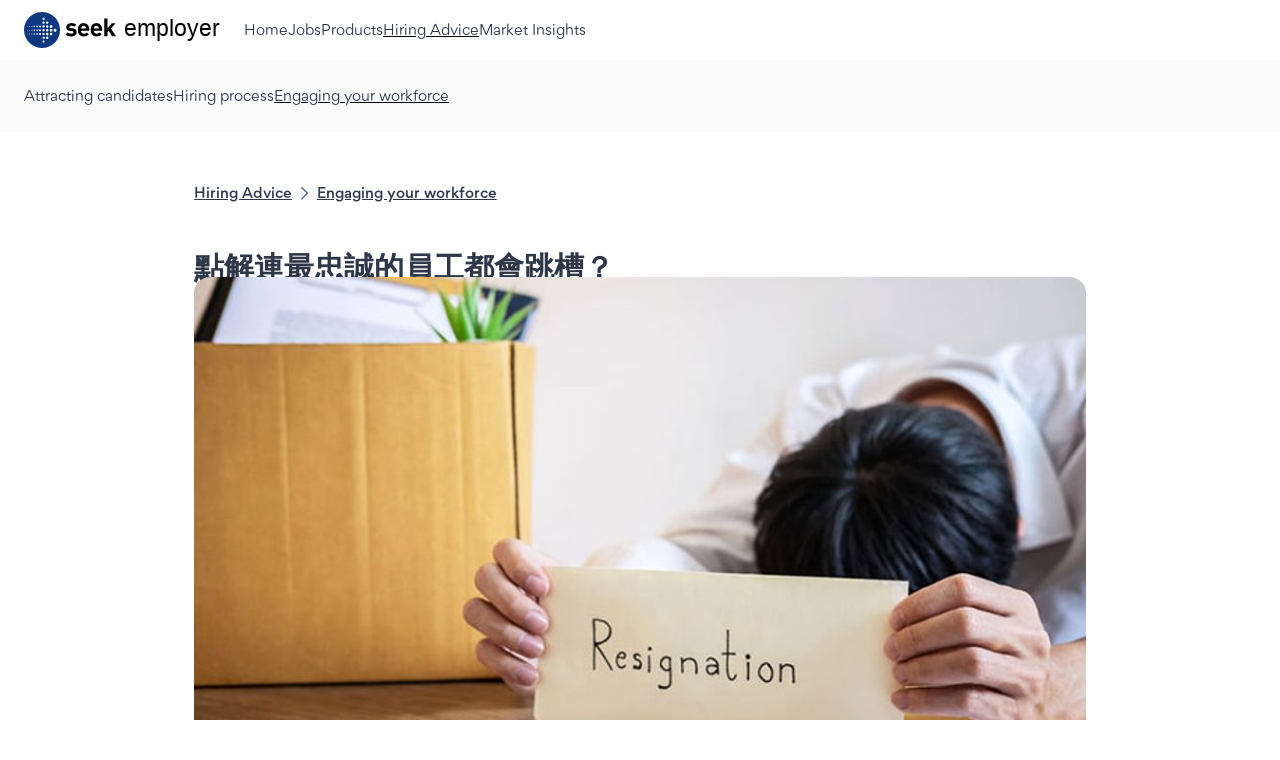

--- FILE ---
content_type: text/html; charset=utf-8
request_url: https://hk.employer.seek.com/hiring-advice/article/%E9%BB%9E%E8%A7%A3%E9%80%A3%E6%9C%80%E5%BF%A0%E8%AA%A0%E7%9A%84%E5%93%A1%E5%B7%A5%E9%83%BD%E6%9C%83%E8%B7%B3%E6%A7%BD%EF%BC%9F
body_size: 15273
content:

  <!DOCTYPE html>
  <html >
    <head>
      <script>((l,w)=>{try{r=/[?&]_bdsdm=(\d)/;[,s]=l.search.match(r)||[];w._bdsdm=s;if(s){history.replaceState(null,'',l.pathname+l.search.replace(r,'').replace(/^&/,'?')+l.hash);if(s==1||(s==2&&matchMedia('(prefers-color-scheme:dark)').matches))document.documentElement.classList.add('_1htyd1o10')}}catch(e){}})(location,window)</script>
      <title data-react-helmet="true">點解連最忠誠的員工都會跳槽？ | JobsDB HK | SEEK Employer</title>
      <meta charset="UTF-8">
      <meta name="viewport" content="width=device-width, initial-scale=1">
      <link rel="icon" href="/static/shared-web/favicon-4e1897dfd0901e8a3bf7e604d3a90636.ico">
<link rel="apple-touch-icon" href="/static/shared-web/iphone-7c4d7dcb05fece466d8901945e36bbaa.png">
<link rel="apple-touch-icon" sizes="76x76" href="/static/shared-web/ipad-96988dd1c0902fd20b34ce260d03729b.png">
<link rel="apple-touch-icon" sizes="120x120" href="/static/shared-web/iphoneRetina-c772d091f011ef7ce26f631360de4907.png">
<link rel="apple-touch-icon" sizes="152x152" href="/static/shared-web/ipadRetina-8a06978f3bf7985f413edcb5113c9783.png">
<meta name="twitter:image" content="https://hk.jobsdb.com/static/shared-web/banner-eef04f549748a012d18cb7b873a9a1a6.png">
<meta name="twitter:card" content="summary">
<meta name="twitter:site" content="@hkjobs">
<meta property="og:image" content="https://hk.jobsdb.com/static/shared-web/banner-eef04f549748a012d18cb7b873a9a1a6.png">
<meta property="og:image:width" content="1200">
<meta property="og:image:height" content="630">
<meta property="og:type" content="website">
<meta property="og:site_name" content="SEEK Employer Hong Kong">
<meta property="og:locale" content="en_GB">
<link rel="manifest" href="/static/shared-web/manifest-e0290b3f998da45ac5b75378928e0236.json">
<style type="text/css">/* latin */
@font-face {font-family: SeekSans;font-weight: 500 700;src: url('/static/shared-web/SEEKSans-Latin-Medium-0d7bb139d5772bf159e2d6ab7664bb49.woff2') format('woff2'),url('/static/shared-web/SEEKSans-Latin-Medium-33ee823026b461fd5f8519b9ec890974.woff') format('woff');font-display: swap;unicode-range: U+0000-00FF, U+0100-017F, U+0180-024F, U+20A0-20CF, U+02B0-02FF, U+2000-206F, U+2190-21FF, U+2122, U+FEFF, U+FFFD;}
@font-face {font-family: SeekSans;src: url('/static/shared-web/SEEKSans-Latin-Regular-03b2f80a92410122dbd1e0f56109c3a0.woff2') format('woff2'),url('/static/shared-web/SEEKSans-Latin-Regular-e8afb4047edc1d279a35f9c327a58db2.woff') format('woff');font-display: swap;unicode-range: U+0000-00FF, U+0100-017F, U+0180-024F, U+20A0-20CF, U+02B0-02FF, U+2000-206F, U+2190-21FF, U+2122, U+FEFF, U+FFFD;}
/* thai */
@font-face {font-family: SeekSans;font-weight: 500 700;src: url('/static/shared-web/SEEKSans-Thai-Medium-d0f1f228aea9cf26e1b86b0c30ff4ed0.woff2') format('woff2'),url('/static/shared-web/SEEKSans-Thai-Medium-66b5f82427aa0e37e92cef3799f49e2a.woff') format('woff');font-display: swap;unicode-range: U+0E01-0E5B, U+200C-200D, U+25CC;}
@font-face {font-family: SeekSans;src: url('/static/shared-web/SEEKSans-Thai-Regular-1ff56d415b57f8d176033fe7e7e6114a.woff2') format('woff2'),url('/static/shared-web/SEEKSans-Thai-Regular-d1179b08eeaec0e32a695e5d2e72bf9f.woff') format('woff');font-display: swap;unicode-range: U+0E01-0E5B, U+200C-200D, U+25CC;}
/* latin - fallback */
@font-face {font-family: "SeekSans Fallback";src: local('Arial Bold'), local('Arial-BoldMT');font-weight: 500 700;unicode-range: U+0000-00FF, U+0100-017F, U+0180-024F, U+20A0-20CF, U+02B0-02FF, U+2000-206F, U+2190-21FF, U+2122, U+FEFF, U+FFFD;ascent-override: 99.6737%;descent-override: 25.8378%;line-gap-override: 0%;size-adjust: 106.046%;}
@font-face {font-family: "SeekSans Fallback";src: local('Arial'), local('ArialMT');unicode-range: U+0000-00FF, U+0100-017F, U+0180-024F, U+20A0-20CF, U+02B0-02FF, U+2000-206F, U+2190-21FF, U+2122, U+FEFF, U+FFFD;ascent-override: 93.8668%;descent-override: 24.3326%;line-gap-override: 0%;size-adjust: 112.6064%;}
/* thai - fallback */
@font-face {font-family: "SeekSans Fallback";src: local('Tahoma Bold'), local('Tahoma-Bold');font-weight: 500 700;unicode-range: U+0E01-0E5B, U+200C-200D, U+25CC;ascent-override: 103.8801%;descent-override: 26.9282%;size-adjust: 101.7519%;}
@font-face {font-family: "SeekSans Fallback";src: local('Tahoma');unicode-range: U+0E01-0E5B, U+200C-200D, U+25CC;ascent-override: 95.5394%;descent-override: 24.7661%;size-adjust: 110.635%;}</style>
      <meta data-react-helmet="true" name="title" content="點解連最忠誠的員工都會跳槽？ | JobsDB HK"/><meta data-react-helmet="true" name="description" content="&#x27;「我做咗咁多年嘢，發覺有樣嘢比錢更重要，就係跟一個好老闆學嘢！」"/><meta data-react-helmet="true" property="og:title" content="點解連最忠誠的員工都會跳槽？ | JobsDB HK"/><meta data-react-helmet="true" property="og:type" content="website"/><meta data-react-helmet="true" property="og:site_name" content="SEEK"/><meta data-react-helmet="true" property="og:description" content="&#x27;「我做咗咁多年嘢，發覺有樣嘢比錢更重要，就係跟一個好老闆學嘢！」"/><meta data-react-helmet="true" name="twitter:title" content="點解連最忠誠的員工都會跳槽？ | JobsDB HK"/><meta data-react-helmet="true" name="twitter:card" content="summary"/><meta data-react-helmet="true" name="twitter:description" content="&#x27;「我做咗咁多年嘢，發覺有樣嘢比錢更重要，就係跟一個好老闆學嘢！」"/>
      <link data-react-helmet="true" rel="canonical" href="https://hk.employer.seek.com/hiring-advice/article/%E9%BB%9E%E8%A7%A3%E9%80%A3%E6%9C%80%E5%BF%A0%E8%AA%A0%E7%9A%84%E5%93%A1%E5%B7%A5%E9%83%BD%E6%9C%83%E8%B7%B3%E6%A7%BD%EF%BC%9F"/><link data-react-helmet="true" rel="alternate" hrefLang="en-hk" href="https://hk.employer.seek.com/hiring-advice/article/%E9%BB%9E%E8%A7%A3%E9%80%A3%E6%9C%80%E5%BF%A0%E8%AA%A0%E7%9A%84%E5%93%A1%E5%B7%A5%E9%83%BD%E6%9C%83%E8%B7%B3%E6%A7%BD%EF%BC%9F"/>
      <link data-chunk="main" rel="stylesheet" href="/static/unified-apac/521-47960d1f467b061ff083.css">
<link data-chunk="main" rel="preload" as="script" href="/static/unified-apac/runtime-395b479eb901038b827d.js">
<link data-chunk="main" rel="preload" as="script" href="/static/unified-apac/521-c37aac168108e0e3e9a9.js">
<link data-chunk="main" rel="preload" as="script" href="/static/unified-apac/main-62385640060faf1012e6.js">
<link data-chunk="en-translations" rel="preload" as="script" href="/static/unified-apac/946-4cb2a8e01e1973cba8df.js">
<link data-chunk="en-translations" rel="preload" as="script" href="/static/unified-apac/en-translations-5833bfaf658d0a61c108.js">
      </head>
      <body >
        <script async src="https://tags.tiqcdn.com/utag/seek/hirer/prod/utag.js"></script>
        <div id="app"><link rel="preload" as="image" href="https://ap-southeast-2-seek-apac.graphassets.com/AEzBCRO50TYyqbV6XzRDQz/resize=fit:crop,width:940,height:485/6qhx9yCcR5md3HYludIr"/><link rel="preload" as="image" href="https://ap-southeast-2-seek-apac.graphassets.com/AEzBCRO50TYyqbV6XzRDQz/resize=fit:max,width:1280,height:1280/L55c6SBXSgyJ2Es1vpJA"/><div class="_1mexxz50" role="main"><style type="text/css">
            html,body{margin:0;padding:0;background:#fff}
            html._1htyd1o10,html._1htyd1o10 body{color-scheme:dark;background:#1C2330}
          </style><div class="nzopb60 _1rc0re910 _1rc0re913"><div class="_1mexxz50 _1htyd1o59 _1htyd1ohh _1htyd1o7h"><header class="_1mexxz50 _1mexxz51 _1htyd1o5d" aria-label="Site Header"><a class="_1mexxz50 _1mexxz5g _1mexxz58 s4g1lc0" href="#start-of-content"><span class="_1mexxz50 _1htyd1o4x _1rc0re90 _1rc0re92 _1rc0re91t _1rc0re98 b99i0f4">Skip to content</span></a><div class="_1mexxz50 _1htyd1o5d _96qnhv0 _1rc0re910 _1rc0re913 _1htyd1o33 _1htyd1o36"><div class="_1mexxz50 _1htyd1ob9 _1htyd1oay _1htyd1oa5 _1htyd1o9u _1htyd1op"><div class="_1mexxz50 _1htyd1o59 _1htyd1ogl _1htyd1op _1htyd1ohp"><div class="_1mexxz50 _1htyd1o59 _1htyd1ohp _1htyd1oa9 _96qnhv2"><div class="_1mexxz50 xbkowf1"><a href="/" class="_1mexxz50 _1mexxz5g _1mexxz58 xbkowf2" data-analytics="header-logo-clicked" data-testid="seek-logo"><div class="_1mexxz50 _1htyd1o59 _1htyd1ogl _1htyd1on"><div class="_1mexxz50 xbkowf0"><svg viewBox="1.51 1.51 166.09 65.01" height="100%" class="_1htyd1o4x _1gonr3c9 _11dvgj50 _1gonr3cc"><circle r="30" cx="34" cy="34" fill="#fff" class="_1gonr3ce"></circle><path fill="#0d3880" class="_1gonr3cd" d="M34.015,1.51c-17.952,0-32.506,14.552-32.506,32.507c0,17.952,14.554,32.505,32.506,32.505
	c17.958,0,32.508-14.553,32.508-32.505C66.523,16.062,51.972,1.51,34.015,1.51z M8.262,41.733c-0.281,0-0.511-0.226-0.511-0.504
	c0-0.281,0.229-0.511,0.511-0.511c0.278,0,0.504,0.229,0.504,0.511C8.766,41.508,8.541,41.733,8.262,41.733z M8.262,34.907
	c-0.281,0-0.511-0.229-0.511-0.51s0.229-0.509,0.511-0.509c0.278,0,0.504,0.228,0.504,0.509S8.541,34.907,8.262,34.907z
	M8.262,28.077c-0.281,0-0.511-0.229-0.511-0.509c0-0.281,0.229-0.507,0.511-0.507c0.278,0,0.504,0.226,0.504,0.507
	C8.766,27.849,8.541,28.077,8.262,28.077z M11.764,41.991c-0.422,0-0.762-0.342-0.762-0.762c0-0.422,0.34-0.765,0.762-0.765
	c0.421,0,0.762,0.343,0.762,0.765C12.526,41.649,12.186,41.991,11.764,41.991z M11.764,35.158c-0.422,0-0.762-0.339-0.762-0.761
	c0-0.42,0.34-0.761,0.762-0.761c0.421,0,0.762,0.341,0.762,0.761C12.526,34.819,12.186,35.158,11.764,35.158z M11.764,28.33
	c-0.422,0-0.762-0.341-0.762-0.762c0-0.422,0.34-0.763,0.762-0.763c0.421,0,0.762,0.341,0.762,0.763
	C12.526,27.989,12.186,28.33,11.764,28.33z M15.867,42.246c-0.562,0-1.019-0.455-1.019-1.017c0-0.561,0.457-1.018,1.019-1.018
	c0.558,0,1.016,0.457,1.016,1.018C16.882,41.791,16.424,42.246,15.867,42.246z M15.867,35.412c-0.562,0-1.019-0.453-1.019-1.015
	c0-0.562,0.457-1.016,1.019-1.016c0.558,0,1.016,0.453,1.016,1.016C16.882,34.959,16.424,35.412,15.867,35.412z M15.867,28.583
	c-0.562,0-1.019-0.451-1.019-1.015c0-0.562,0.457-1.016,1.019-1.016c0.558,0,1.016,0.453,1.016,1.016
	C16.882,28.132,16.424,28.583,15.867,28.583z M20.18,42.497c-0.702,0-1.27-0.567-1.27-1.268c0-0.705,0.568-1.27,1.27-1.27
	c0.704,0,1.27,0.564,1.27,1.27C21.45,41.93,20.884,42.497,20.18,42.497z M20.18,35.669c-0.702,0-1.27-0.568-1.27-1.271
	s0.568-1.269,1.27-1.269c0.704,0,1.27,0.565,1.27,1.269S20.884,35.669,20.18,35.669z M20.18,28.84c-0.702,0-1.27-0.568-1.27-1.271
	s0.568-1.271,1.27-1.271c0.704,0,1.27,0.567,1.27,1.271S20.884,28.84,20.18,28.84z M25.234,42.752c-0.842,0-1.523-0.681-1.523-1.522
	c0-0.845,0.682-1.523,1.523-1.523c0.84,0,1.522,0.679,1.522,1.523C26.756,42.071,26.074,42.752,25.234,42.752z M25.234,35.922
	c-0.842,0-1.523-0.684-1.523-1.524c0-0.842,0.682-1.523,1.523-1.523c0.84,0,1.522,0.682,1.522,1.523
	C26.756,35.238,26.074,35.922,25.234,35.922z M25.234,29.093c-0.842,0-1.523-0.683-1.523-1.524s0.682-1.525,1.523-1.525
	c0.84,0,1.522,0.684,1.522,1.525S26.074,29.093,25.234,29.093z M30.523,43.005c-0.983,0-1.778-0.792-1.778-1.775
	c0-0.982,0.795-1.78,1.778-1.78c0.985,0,1.779,0.798,1.779,1.78C32.302,42.213,31.508,43.005,30.523,43.005z M30.523,36.176
	c-0.983,0-1.778-0.796-1.778-1.778s0.795-1.776,1.778-1.776c0.985,0,1.779,0.794,1.779,1.776S31.508,36.176,30.523,36.176z
	M30.523,29.346c-0.983,0-1.778-0.796-1.778-1.777s0.795-1.776,1.778-1.776c0.985,0,1.779,0.795,1.779,1.776
	S31.508,29.346,30.523,29.346z M36.812,56.922c-1.121,0-2.027-0.911-2.027-2.034c0-1.119,0.906-2.027,2.027-2.027
	c1.125,0,2.035,0.908,2.035,2.027C38.847,56.011,37.938,56.922,36.812,56.922z M36.812,50.091c-1.121,0-2.027-0.91-2.027-2.03
	c0-1.122,0.906-2.036,2.027-2.036c1.125,0,2.035,0.914,2.035,2.036C38.847,49.181,37.938,50.091,36.812,50.091z M36.812,43.26
	c-1.121,0-2.027-0.909-2.027-2.03c0-1.123,0.906-2.033,2.027-2.033c1.125,0,2.035,0.91,2.035,2.033
	C38.847,42.351,37.938,43.26,36.812,43.26z M36.812,36.43c-1.121,0-2.027-0.91-2.027-2.032c0-1.124,0.906-2.03,2.027-2.03
	c1.125,0,2.035,0.906,2.035,2.03C38.847,35.52,37.938,36.43,36.812,36.43z M36.812,29.6c-1.121,0-2.027-0.908-2.027-2.031
	c0-1.122,0.906-2.031,2.027-2.031c1.125,0,2.035,0.909,2.035,2.031C38.847,28.691,37.938,29.6,36.812,29.6z M36.812,22.77
	c-1.121,0-2.027-0.912-2.027-2.032c0-1.123,0.906-2.03,2.027-2.03c1.125,0,2.035,0.907,2.035,2.03
	C38.847,21.857,37.938,22.77,36.812,22.77z M36.812,15.938c-1.121,0-2.027-0.91-2.027-2.029c0-1.123,0.906-2.033,2.027-2.033
	c1.125,0,2.035,0.91,2.035,2.033C38.847,15.027,37.938,15.938,36.812,15.938z M43.342,50.3c-1.233,0-2.238-1.002-2.238-2.239
	c0-1.239,1.004-2.242,2.238-2.242c1.24,0,2.243,1.003,2.243,2.242C45.585,49.298,44.582,50.3,43.342,50.3z M43.342,43.469
	c-1.233,0-2.238-1.003-2.238-2.239c0-1.239,1.004-2.242,2.238-2.242c1.24,0,2.243,1.003,2.243,2.242
	C45.585,42.466,44.582,43.469,43.342,43.469z M43.342,36.64c-1.233,0-2.238-1.004-2.238-2.242c0-1.237,1.004-2.238,2.238-2.238
	c1.24,0,2.243,1.001,2.243,2.238C45.585,35.636,44.582,36.64,43.342,36.64z M43.342,29.807c-1.233,0-2.238-1.002-2.238-2.238
	c0-1.238,1.004-2.24,2.238-2.24c1.24,0,2.243,1.002,2.243,2.24C45.585,28.805,44.582,29.807,43.342,29.807z M43.342,22.977
	c-1.233,0-2.238-1.003-2.238-2.239c0-1.239,1.004-2.242,2.238-2.242c1.24,0,2.243,1.003,2.243,2.242
	C45.585,21.974,44.582,22.977,43.342,22.977z M50.351,43.765c-1.393,0-2.517-1.126-2.517-2.517c0-1.389,1.124-2.516,2.517-2.516
	c1.391,0,2.513,1.127,2.513,2.516C52.863,42.639,51.742,43.765,50.351,43.765z M50.351,36.933c-1.393,0-2.517-1.123-2.517-2.515
	c0-1.386,1.124-2.517,2.517-2.517c1.391,0,2.513,1.131,2.513,2.517C52.863,35.81,51.742,36.933,50.351,36.933z M50.351,30.104
	c-1.393,0-2.517-1.125-2.517-2.515c0-1.393,1.124-2.517,2.517-2.517c1.391,0,2.513,1.124,2.513,2.517
	C52.863,28.979,51.742,30.104,50.351,30.104z M57.49,37.219c-1.519,0-2.756-1.234-2.756-2.754c0-1.523,1.238-2.757,2.756-2.757
	c1.521,0,2.754,1.233,2.754,2.757C60.244,35.984,59.012,37.219,57.49,37.219z"></path><g><path fill="#000" class="_1gonr3cf" d="M86.641,45.601c-3.697,0-7.037-0.408-10.012-3.385l3.834-3.833c1.942,1.938,4.467,2.208,6.269,2.208
      c2.031,0,4.148-0.675,4.148-2.434c0-1.174-0.629-1.985-2.479-2.167l-3.699-0.36c-4.24-0.404-6.854-2.253-6.854-6.586
      c0-4.869,4.282-7.485,9.064-7.485c3.653,0,6.72,0.632,8.976,2.75l-3.607,3.653c-1.354-1.217-3.43-1.576-5.459-1.576
      c-2.344,0-3.336,1.082-3.336,2.254c0,0.857,0.361,1.85,2.436,2.03l3.7,0.361c4.643,0.45,6.992,2.932,6.992,6.9
      C96.612,43.118,92.19,45.601,86.641,45.601z"></path><path fill="#000" class="_1gonr3cf" d="M104.548,35.405c0,3.022,1.85,5.232,5.143,5.232c2.568,0,3.832-0.722,5.32-2.21l3.564,3.472
      c-2.391,2.392-4.691,3.701-8.932,3.701c-5.547,0-10.867-2.526-10.867-12.045c0-7.668,4.148-11.997,10.236-11.997
      c6.539,0,10.238,4.783,10.238,11.232v2.614H104.548z M112.938,28.863c-0.635-1.396-1.943-2.434-3.926-2.434
      c-1.986,0-3.293,1.038-3.924,2.434c-0.361,0.859-0.494,1.491-0.541,2.529h8.932C113.433,30.354,113.298,29.723,112.938,28.863z"></path><path fill="#000" class="_1gonr3cf" d="M127.685,35.405c0,3.022,1.852,5.232,5.141,5.232c2.572,0,3.836-0.722,5.324-2.21l3.562,3.472
      c-2.391,2.392-4.691,3.701-8.93,3.701c-5.549,0-10.871-2.526-10.871-12.045c0-7.668,4.15-11.997,10.24-11.997
      c6.539,0,10.238,4.783,10.238,11.232v2.614H127.685z M136.075,28.863c-0.633-1.396-1.941-2.434-3.924-2.434
      c-1.986,0-3.295,1.038-3.926,2.434c-0.361,0.859-0.496,1.491-0.541,2.529h8.932C136.571,30.354,136.435,29.723,136.075,28.863z"></path><path fill="#000" class="_1gonr3cf" d="M160.339,45.331l-5.77-9.792l-2.486,2.802v6.99h-5.861V13.214h5.861v18.224l7.805-9.608h7.084l-8.391,9.473l9.02,14.029
      H160.339z"></path></g></svg></div><div class="_1mexxz50 c38if80">SEEK employer</div><span class="_1mexxz50 _1htyd1ob1 _1htyd1o4x xbkowf3 xbkowf5">employer</span></div></a></div></div><div class="_1mexxz50 _1htyd1o59 _1htyd1ohp _1htyd1oi5" flex-direction="row-reverse"><div class="_1mexxz50 _1htyd1o4t _1htyd1o50"><div class="_7ljnvh0"><nav class="_1mexxz50 _1mexxz51 _1htyd1o59 _1htyd1ogl _1htyd1on _1htyd1o0 _7ljnvh1" role="navigation" data-test="desktop-header-nav"><div class="_1mexxz50 _1htyd1o59 _1htyd1oh9 _1htyd1ogh _1htyd1o6x _1htyd1ohp _1wwwwvo0"><a href="/" class="_1mexxz50 _1mexxz5g _1mexxz58 _116wuyq1 _116wuyq2 _1htyd1o59 _1htyd1ogl _1htyd1op _1htyd1oo _1htyd1o59 _1htyd1ogl" data-analytics="home-link-clicked" data-test="home-page"><span class="_1mexxz50 _1htyd1o4x _1rc0re90 _1rc0re91 _1rc0re91t _1rc0re96 b99i0f4">Home</span></a><a href="/products/jobads" class="_1mexxz50 _1mexxz5g _1mexxz58 _116wuyq1 _116wuyq2 _1htyd1o59 _1htyd1ogl _1htyd1op _1htyd1oo _1htyd1o59 _1htyd1ogl" data-analytics="job-ads-product-link-clicked" data-test="job-ads-page"><span class="_1mexxz50 _1htyd1o4x _1rc0re90 _1rc0re91 _1rc0re91t _1rc0re96 b99i0f4">Jobs</span></a><a href="/products" class="_1mexxz50 _1mexxz5g _1mexxz58 _116wuyq1 _116wuyq2 _1htyd1o59 _1htyd1ogl _1htyd1op _1htyd1oo _1htyd1o59 _1htyd1ogl" data-analytics="products-link-clicked" data-test="products-page"><span class="_1mexxz50 _1htyd1o4x _1rc0re90 _1rc0re91 _1rc0re91t _1rc0re96 b99i0f4">Products</span></a><a href="/hiring-advice" class="_1mexxz50 _1mexxz5g _1mexxz58 _116wuyq1 _116wuyq2 _1htyd1o59 _1htyd1ogl _1htyd1op _1htyd1oo _1htyd1o59 _1htyd1ogl _7ljnvh2" data-analytics="hiring-advice-link-clicked" data-test="hiring-advice"><span class="_1mexxz50 _1htyd1o4x _1rc0re90 _1rc0re91 _1rc0re91t _1rc0re96 b99i0f4">Hiring Advice</span></a><a href="/market-insights" class="_1mexxz50 _1mexxz5g _1mexxz58 _116wuyq1 _116wuyq2 _1htyd1o59 _1htyd1ogl _1htyd1op _1htyd1oo _1htyd1o59 _1htyd1ogl" data-analytics="market-insights-link-clicked" data-test="market-insights"><span class="_1mexxz50 _1htyd1o4x _1rc0re90 _1rc0re91 _1rc0re91t _1rc0re96 b99i0f4">Market Insights</span></a></div></nav></div></div><div class="_1mexxz50 _1htyd1o59 _1htyd1oh1 _96qnhv3"><div class="_1mexxz50 _1htyd1ogl _1htyd1oh1 _1htyd1oi1 _1htyd1ohx _1htyd1o59 _3srtvi0"><div class="_1mexxz50 _1htyd1o59 _1htyd1oh9 _1htyd1ogl _1htyd1o6x _1htyd1ohp _1wwwwvo0"><div class="_1mexxz50 _1htyd1o59 _1htyd1ogl _1htyd1oh1 _3srtvi1" data-test="header-actions-container"><div class="_1mexxz50 _1htyd1o59 _1htyd1oh9 _1htyd1ogl _1htyd1o6x _1htyd1ohp _1wwwwvo0"></div></div></div></div></div></div><div class="_1mexxz50 _1gq4pc50"><div class="_1mexxz50 _1htyd1o5d"><input id="mobile-menu-toggle" type="checkbox" class="_1x2lfrz0" autoComplete="off" data-analytics="mobile-menu-toggle-open"/><label class="_1mexxz50 _1x2lfrz1" data-automation="mobile-menu-toggle" for="mobile-menu-toggle"><span class="_1mexxz50 _1htyd1o59 _1htyd1ogl _1htyd1oh1 _1htyd1oo _1x2lfrz2"><span class="_1mexxz50 _1htyd1o4 _1x2lfrz3" data-adora-mask="true" data-hj-masked="true" data-testid="toggle-label"><span class="_1mexxz50 _1htyd1o4x _1htyd1or _1rc0re90 _1rc0re91 _1rc0re91t _1rc0re9d _2gwoim0"><span class="_1mexxz50 _2gwoim2 _1htyd1o4x _1htyd1o0 _1htyd1or">Menu<!-- --> <span class="_1mexxz50 _1htyd1o55"><svg xmlns="http://www.w3.org/2000/svg" viewBox="0 0 24 24" xml:space="preserve" focusable="false" fill="currentColor" width="16" height="16" class="_1mexxz50 _5ubq860 _1htyd1o55 _1htyd1o5d ws1k4m0 ws1k4m2 ws1k4m3 ws1k4m4" aria-hidden="true"><path d="M20.7 7.3c-.4-.4-1-.4-1.4 0L12 14.6 4.7 7.3c-.4-.4-1-.4-1.4 0s-.4 1 0 1.4l8 8c.2.2.5.3.7.3s.5-.1.7-.3l8-8c.4-.4.4-1 0-1.4z"></path></svg></span></span></span></span></span></label><section class="_1mexxz50 _1mexxz51 _1htyd1o81 _1htyd1o95 _1htyd1oe dw48vu0 _1rc0re910 _1rc0re913 _1htyd1o33 _1htyd1o36" id="employer-header-mobile-navigation"><div class="_1mexxz50 _1htyd1ob9 _1htyd1oay _1htyd1oa5 _1htyd1o9u _1htyd1op"><div class="_1mexxz50 _1htyd1o59 _1htyd1ohh _1htyd1o6t"><nav role="navigation"><a href="/" class="_1mexxz50 _1mexxz5g _1mexxz58 _116wuyq1 _116wuyq2 _1htyd1o59 _1htyd1ogl _1htyd1op _1htyd1oo" data-analytics="home-link-clicked" data-test="home-page"><div class="_1mexxz50 _1htyd1o59 _1htyd1oh9 _1htyd1ogh _1htyd1o6p _1htyd1ohp _1wwwwvo0"><span class="_1mexxz50 _1htyd1o4x _1rc0re90 _1rc0re91 _1rc0re91t _1rc0re98 b99i0f4">Home</span></div></a><a href="/products/jobads" class="_1mexxz50 _1mexxz5g _1mexxz58 _116wuyq1 _116wuyq2 _1htyd1o59 _1htyd1ogl _1htyd1op _1htyd1oo" data-analytics="job-ads-product-link-clicked" data-test="job-ads-page" rel="nofollow"><div class="_1mexxz50 _1htyd1o59 _1htyd1oh9 _1htyd1ogh _1htyd1o6p _1htyd1ohp _1wwwwvo0"><span class="_1mexxz50 _1htyd1o4x _1rc0re90 _1rc0re91 _1rc0re91t _1rc0re98 b99i0f4">Jobs</span></div></a><div class="_1mexxz50"><button class="_1mexxz50 _1mexxz57 _1mexxz58 _1htyd1o7x _1htyd1o91 _1htyd1o4x _1htyd1op _1htyd1oi9 _1htyd1oh" aria-controls="products" aria-expanded="false" style="min-height:var(--_1apux8s9)"><span class="_1mexxz50 _1htyd1o59 _1htyd1oh9 _1htyd1ogt _1htyd1on bvr2qx2f"><span class="_1mexxz50 _1htyd1o4x _1htyd1or _1htyd1op _1htyd1oi5 _1htyd1obh"><span class="_1mexxz50 _1htyd1o4x _1rc0re90 _1rc0re91 _1rc0re91t _1rc0re98 b99i0f4">Products</span></span><span class="_1mexxz50 _1htyd1o4x _1htyd1or _1htyd1ohx _1htyd1oi1 _1htyd1obh"><span class="_1mexxz50 _1htyd1o4x _1rc0re90 _1rc0re91 _1rc0re91t _1rc0re98 b99i0f4"><span class="_1mexxz50 _1htyd1o55"><svg xmlns="http://www.w3.org/2000/svg" viewBox="0 0 24 24" xml:space="preserve" focusable="false" fill="currentColor" width="16" height="16" class="_1mexxz50 _5ubq860 _1htyd1o55 _1htyd1o5d ws1k4m0 ws1k4m2 ws1k4m3 ws1k4m4" aria-hidden="true"><path d="M20.7 7.3c-.4-.4-1-.4-1.4 0L12 14.6 4.7 7.3c-.4-.4-1-.4-1.4 0s-.4 1 0 1.4l8 8c.2.2.5.3.7.3s.5-.1.7-.3l8-8c.4-.4.4-1 0-1.4z"></path></svg></span></span></span></span></button><div class="_1mexxz50 _1htyd1o4t" id="products"><div class="_1mexxz50 _1htyd1o59 _1htyd1ohh _1htyd1o7h"><a href="/products" class="_1mexxz50 _1mexxz5g _1mexxz58 _116wuyq1 _116wuyq2 _1htyd1o59 _1htyd1ogl _1htyd1op _1htyd1oo _1htyd1ob9" data-analytics="products-hub-link-clicked" data-test="products-hub"><div class="_1mexxz50 _1htyd1o59 _1htyd1oh9 _1htyd1ogh _1htyd1o6p _1htyd1ohp _1wwwwvo0"><span class="_1mexxz50 _1htyd1o4x _1rc0re90 _1rc0re91 _1rc0re91t _1rc0re98 b99i0f4">What’s new</span></div></a><a href="/products/jobads" class="_1mexxz50 _1mexxz5g _1mexxz58 _116wuyq1 _116wuyq2 _1htyd1o59 _1htyd1ogl _1htyd1op _1htyd1oo _1htyd1ob9" data-analytics="job-ads-product-link-clicked" data-test="job-ads-page"><div class="_1mexxz50 _1htyd1o59 _1htyd1oh9 _1htyd1ogh _1htyd1o6p _1htyd1ohp _1wwwwvo0"><span class="_1mexxz50 _1htyd1o4x _1rc0re90 _1rc0re91 _1rc0re91t _1rc0re98 b99i0f4">Job ads</span></div></a><a href="/products/ad-budgets" class="_1mexxz50 _1mexxz5g _1mexxz58 _116wuyq1 _116wuyq2 _1htyd1o59 _1htyd1ogl _1htyd1op _1htyd1oo _1htyd1ob9" data-analytics="discounts-product-link-clicked" data-test="discounts-page"><div class="_1mexxz50 _1htyd1o59 _1htyd1oh9 _1htyd1ogh _1htyd1o6p _1htyd1ohp _1wwwwvo0"><span class="_1mexxz50 _1htyd1o4x _1rc0re90 _1rc0re91 _1rc0re91t _1rc0re98 b99i0f4">Discounts</span></div></a><a href="/products/adcentre" class="_1mexxz50 _1mexxz5g _1mexxz58 _116wuyq1 _116wuyq2 _1htyd1o59 _1htyd1ogl _1htyd1op _1htyd1oo _1htyd1ob9" data-analytics="candidate-management-product-link-clicked" data-test="candidate-management-page"><div class="_1mexxz50 _1htyd1o59 _1htyd1oh9 _1htyd1ogh _1htyd1o6p _1htyd1ohp _1wwwwvo0"><span class="_1mexxz50 _1htyd1o4x _1rc0re90 _1rc0re91 _1rc0re91t _1rc0re98 b99i0f4">Candidate Management</span></div></a><a href="/products/talentsearch" class="_1mexxz50 _1mexxz5g _1mexxz58 _116wuyq1 _116wuyq2 _1htyd1o59 _1htyd1ogl _1htyd1op _1htyd1oo _1htyd1ob9" data-analytics="talent-search-product-link-clicked" data-test="talent-search-page"><div class="_1mexxz50 _1htyd1o59 _1htyd1oh9 _1htyd1ogh _1htyd1o6p _1htyd1ohp _1wwwwvo0"><span class="_1mexxz50 _1htyd1o4x _1rc0re90 _1rc0re91 _1rc0re91t _1rc0re98 b99i0f4">Talent Search</span></div></a><a href="/products/branding" class="_1mexxz50 _1mexxz5g _1mexxz58 _116wuyq1 _116wuyq2 _1htyd1o59 _1htyd1ogl _1htyd1op _1htyd1oo _1htyd1ob9" data-analytics="branding-product-link-clicked" data-test="branding-page"><div class="_1mexxz50 _1htyd1o59 _1htyd1oh9 _1htyd1ogh _1htyd1o6p _1htyd1ohp _1wwwwvo0"><span class="_1mexxz50 _1htyd1o4x _1rc0re90 _1rc0re91 _1rc0re91t _1rc0re98 b99i0f4">Branding</span></div></a><a href="/products/company-profiles" class="_1mexxz50 _1mexxz5g _1mexxz58 _116wuyq1 _116wuyq2 _1htyd1o59 _1htyd1ogl _1htyd1op _1htyd1oo _1htyd1ob9" data-analytics="company-profiles-product-link-clicked" data-test="company-profiles-page"><div class="_1mexxz50 _1htyd1o59 _1htyd1oh9 _1htyd1ogh _1htyd1o6p _1htyd1ohp _1wwwwvo0"><span class="_1mexxz50 _1htyd1o4x _1rc0re90 _1rc0re91 _1rc0re91t _1rc0re98 b99i0f4">Company Profiles</span></div></a></div></div></div><div class="_1mexxz50"><button class="_1mexxz50 _1mexxz57 _1mexxz58 _1htyd1o7x _1htyd1o91 _1htyd1o4x _1htyd1op _1htyd1oi9 _1htyd1oh" aria-controls="hiringAdvice" aria-expanded="true" style="min-height:var(--_1apux8s9)"><span class="_1mexxz50 _1htyd1o59 _1htyd1oh9 _1htyd1ogt _1htyd1on bvr2qx2f"><span class="_1mexxz50 _1htyd1o4x _1htyd1or _1htyd1op _1htyd1oi5 _1htyd1obh"><span class="_1mexxz50 _1htyd1o4x _1rc0re90 _1rc0re93 _1rc0re91t _1rc0re98 b99i0f4">Hiring Advice</span></span><span class="_1mexxz50 _1htyd1o4x _1htyd1or _1htyd1ohx _1htyd1oi1 _1htyd1obh"><span class="_1mexxz50 _1htyd1o4x _1rc0re90 _1rc0re91 _1rc0re91t _1rc0re98 b99i0f4"><span class="_1mexxz50 _1htyd1o55"><svg xmlns="http://www.w3.org/2000/svg" viewBox="0 0 24 24" xml:space="preserve" focusable="false" fill="currentColor" width="16" height="16" class="_1mexxz50 _5ubq860 _1htyd1o55 _1htyd1o5d ws1k4m0 ws1k4m2 ws1k4m3 ws1k4m4 _5ubq862" aria-hidden="true"><path d="M20.7 7.3c-.4-.4-1-.4-1.4 0L12 14.6 4.7 7.3c-.4-.4-1-.4-1.4 0s-.4 1 0 1.4l8 8c.2.2.5.3.7.3s.5-.1.7-.3l8-8c.4-.4.4-1 0-1.4z"></path></svg></span></span></span></span></button><div class="_1mexxz50 _1htyd1o4x" id="hiringAdvice"><div class="_1mexxz50 _1htyd1o59 _1htyd1ohh _1htyd1o7h"><a href="/hiring-advice/category/attracting-candidates" class="_1mexxz50 _1mexxz5g _1mexxz58 _116wuyq1 _116wuyq2 _1htyd1o59 _1htyd1ogl _1htyd1op _1htyd1oo _1htyd1ob9" data-analytics="hiring-advice-attracting-candidates-link-clicked" data-test="attracting-candidates-page"><div class="_1mexxz50 _1htyd1o59 _1htyd1oh9 _1htyd1ogh _1htyd1o6p _1htyd1ohp _1wwwwvo0"><span class="_1mexxz50 _1htyd1o4x _1rc0re90 _1rc0re91 _1rc0re91t _1rc0re98 b99i0f4">Attracting candidates</span></div></a><a href="/hiring-advice/category/hiring-process" class="_1mexxz50 _1mexxz5g _1mexxz58 _116wuyq1 _116wuyq2 _1htyd1o59 _1htyd1ogl _1htyd1op _1htyd1oo _1htyd1ob9" data-analytics="hiring-advice-hiring-process-link-clicked" data-test="hiring-process-page"><div class="_1mexxz50 _1htyd1o59 _1htyd1oh9 _1htyd1ogh _1htyd1o6p _1htyd1ohp _1wwwwvo0"><span class="_1mexxz50 _1htyd1o4x _1rc0re90 _1rc0re91 _1rc0re91t _1rc0re98 b99i0f4">Hiring process</span></div></a><a href="/hiring-advice/category/engaging-your-workforce" class="_1mexxz50 _1mexxz5g _1mexxz58 _116wuyq1 _116wuyq2 _1htyd1o59 _1htyd1ogl _1htyd1op _1htyd1oo _1htyd1ob9" data-analytics="hiring-advice-engaging-workforce-link-clicked" data-test="engaging-workforce-page"><div class="_1mexxz50 _1htyd1o59 _1htyd1oh9 _1htyd1ogh _1htyd1o6p _1htyd1ohp _1wwwwvo0"><span class="_1mexxz50 _1htyd1o4x _1rc0re90 _1rc0re93 _1rc0re91t _1rc0re98 b99i0f4">Engaging your workforce</span></div></a></div></div></div><div class="_1mexxz50"><button class="_1mexxz50 _1mexxz57 _1mexxz58 _1htyd1o7x _1htyd1o91 _1htyd1o4x _1htyd1op _1htyd1oi9 _1htyd1oh" aria-controls="marketInsights" aria-expanded="false" style="min-height:var(--_1apux8s9)"><span class="_1mexxz50 _1htyd1o59 _1htyd1oh9 _1htyd1ogt _1htyd1on bvr2qx2f"><span class="_1mexxz50 _1htyd1o4x _1htyd1or _1htyd1op _1htyd1oi5 _1htyd1obh"><span class="_1mexxz50 _1htyd1o4x _1rc0re90 _1rc0re91 _1rc0re91t _1rc0re98 b99i0f4">Market Insights</span></span><span class="_1mexxz50 _1htyd1o4x _1htyd1or _1htyd1ohx _1htyd1oi1 _1htyd1obh"><span class="_1mexxz50 _1htyd1o4x _1rc0re90 _1rc0re91 _1rc0re91t _1rc0re98 b99i0f4"><span class="_1mexxz50 _1htyd1o55"><svg xmlns="http://www.w3.org/2000/svg" viewBox="0 0 24 24" xml:space="preserve" focusable="false" fill="currentColor" width="16" height="16" class="_1mexxz50 _5ubq860 _1htyd1o55 _1htyd1o5d ws1k4m0 ws1k4m2 ws1k4m3 ws1k4m4" aria-hidden="true"><path d="M20.7 7.3c-.4-.4-1-.4-1.4 0L12 14.6 4.7 7.3c-.4-.4-1-.4-1.4 0s-.4 1 0 1.4l8 8c.2.2.5.3.7.3s.5-.1.7-.3l8-8c.4-.4.4-1 0-1.4z"></path></svg></span></span></span></span></button><div class="_1mexxz50 _1htyd1o4t" id="marketInsights"><div class="_1mexxz50 _1htyd1o59 _1htyd1ohh _1htyd1o7h"><a href="/market-insights/category/employment-salary-trends" class="_1mexxz50 _1mexxz5g _1mexxz58 _116wuyq1 _116wuyq2 _1htyd1o59 _1htyd1ogl _1htyd1op _1htyd1oo _1htyd1ob9" data-analytics="employment-salary-trends-blog-link-clicked"><div class="_1mexxz50 _1htyd1o59 _1htyd1oh9 _1htyd1ogh _1htyd1o6p _1htyd1ohp _1wwwwvo0"><span class="_1mexxz50 _1htyd1o4x _1rc0re90 _1rc0re91 _1rc0re91t _1rc0re98 b99i0f4">Employment and salary trends</span></div></a><a href="/market-insights/talent-attraction-lab" class="_1mexxz50 _1mexxz5g _1mexxz58 _116wuyq1 _116wuyq2 _1htyd1o59 _1htyd1ogl _1htyd1op _1htyd1oo _1htyd1ob9" data-analytics="market-insights-talent-attraction-lab-clicked" data-test="talent-attraction-lab-page"><div class="_1mexxz50 _1htyd1o59 _1htyd1oh9 _1htyd1ogh _1htyd1o6p _1htyd1ohp _1wwwwvo0"><span class="_1mexxz50 _1htyd1o4x _1rc0re90 _1rc0re91 _1rc0re91t _1rc0re98 b99i0f4">Talent Attraction Lab</span></div></a><a href="/market-insights/category/workforce-insights" class="_1mexxz50 _1mexxz5g _1mexxz58 _116wuyq1 _116wuyq2 _1htyd1o59 _1htyd1ogl _1htyd1op _1htyd1oo _1htyd1ob9" data-analytics="market-insights-workforce-insights-link-clicked" data-test="workforce-insights-page"><div class="_1mexxz50 _1htyd1o59 _1htyd1oh9 _1htyd1ogh _1htyd1o6p _1htyd1ohp _1wwwwvo0"><span class="_1mexxz50 _1htyd1o4x _1rc0re90 _1rc0re91 _1rc0re91t _1rc0re98 b99i0f4">Workforce insights</span></div></a><a href="/market-insights/reports" class="_1mexxz50 _1mexxz5g _1mexxz58 _116wuyq1 _116wuyq2 _1htyd1o59 _1htyd1ogl _1htyd1op _1htyd1oo _1htyd1ob9" data-analytics="market-insights-reports-link-clicks" data-test="reports-page"><div class="_1mexxz50 _1htyd1o59 _1htyd1oh9 _1htyd1ogh _1htyd1o6p _1htyd1ohp _1wwwwvo0"><span class="_1mexxz50 _1htyd1o4x _1rc0re90 _1rc0re91 _1rc0re91t _1rc0re98 b99i0f4">Reports</span></div></a></div></div></div></nav><span class="_1mexxz50 _1htyd1o4x _1htyd1o5d _1htyd1op"><span class="_1mexxz50 _1htyd1o5h _1htyd1ol _1htyd1om l3d7ze0 l3d7ze3 l3d7ze5 l3d7ze8"></span></span><div class="_1mexxz50 _1htyd1o59 _1htyd1ohh _1htyd1o7h"><a href="/contactus" class="_1mexxz50 _1mexxz5g _1mexxz58 _116wuyq1 _116wuyq2 _1htyd1o59 _1htyd1ogl _1htyd1op _1htyd1oo" data-analytics="contact-us-link-clicked"><div class="_1mexxz50 _1htyd1o59 _1htyd1oh9 _1htyd1ogh _1htyd1o6p _1htyd1ohp _1wwwwvo0"><span class="_1mexxz50 _1htyd1o4x _1rc0re90 _1rc0re91 _1rc0re91t _1rc0re98 b99i0f4">Contact us</span></div></a></div><span class="_1mexxz50 _1htyd1o4x _1htyd1o5d _1htyd1op"><span class="_1mexxz50 _1htyd1o5h _1htyd1ol _1htyd1om l3d7ze0 l3d7ze3 l3d7ze5 l3d7ze8"></span></span><div class="_1mexxz50"></div></div></div></section></div></div></div></div></div><div class="_1mexxz50 _1htyd1o4t _1htyd1o50"><section class="_1mexxz50 _1mexxz51 _1rc0re910 _1rc0re912 " style="background-color:#fbfbfb"><nav class="_1mexxz50 _1mexxz51 _1htyd1ob9 _1htyd1oay _1htyd1oa5 _1htyd1o9u _1htyd1op"><div class="_1mexxz50 _1htyd1o7t _1htyd1o8x _1htyd1o0"><div class="_1mexxz50 _1htyd1o59 _1htyd1oh9 _1htyd1ogh _1htyd1o6x _1htyd1ohp _1wwwwvo0"><a href="/hiring-advice/category/attracting-candidates" class="_1mexxz50 _1mexxz5g _1mexxz58 _116wuyq1 _116wuyq2 _1htyd1o59 _1htyd1ogl _1htyd1op _1htyd1oo _1htyd1o59 _1htyd1ogl" data-analytics="hiring-advice-attracting-candidates-link-clicked" data-test="attracting-candidates-page"><div class="_1mexxz50 _1htyd1o59 _1htyd1oh9 _1htyd1ogh _1htyd1o6p _1htyd1ohp _1wwwwvo0"><span class="_1mexxz50 _1htyd1o4x _1rc0re90 _1rc0re91 _1rc0re91t _1rc0re96 b99i0f4">Attracting candidates</span></div></a><a href="/hiring-advice/category/hiring-process" class="_1mexxz50 _1mexxz5g _1mexxz58 _116wuyq1 _116wuyq2 _1htyd1o59 _1htyd1ogl _1htyd1op _1htyd1oo _1htyd1o59 _1htyd1ogl" data-analytics="hiring-advice-hiring-process-link-clicked" data-test="hiring-process-page"><div class="_1mexxz50 _1htyd1o59 _1htyd1oh9 _1htyd1ogh _1htyd1o6p _1htyd1ohp _1wwwwvo0"><span class="_1mexxz50 _1htyd1o4x _1rc0re90 _1rc0re91 _1rc0re91t _1rc0re96 b99i0f4">Hiring process</span></div></a><a href="/hiring-advice/category/engaging-your-workforce" class="_1mexxz50 _1mexxz5g _1mexxz58 _116wuyq1 _116wuyq2 _1htyd1o59 _1htyd1ogl _1htyd1op _1htyd1oo _1htyd1o59 _1htyd1ogl mgjeu50" data-analytics="hiring-advice-engaging-workforce-link-clicked" data-test="engaging-workforce-page"><div class="_1mexxz50 _1htyd1o59 _1htyd1oh9 _1htyd1ogh _1htyd1o6p _1htyd1ohp _1wwwwvo0"><span class="_1mexxz50 _1htyd1o4x _1rc0re90 _1rc0re91 _1rc0re91t _1rc0re96 b99i0f4">Engaging your workforce</span></div></a></div></div></nav></section></div></header><div id="start-of-content" tabindex="-1"></div></div><div class="_1mexxz50 _1rc0re910 _1rc0re913 _1htyd1o33 _1htyd1o36"><div class="_1mexxz50 _1htyd1o59 _1htyd1ohh _1htyd1o75"><div class="_1mexxz50 _1htyd1op _1htyd1ou _1edtcmp0"><div class="_1mexxz50 _1htyd1o59 _1htyd1ohh _1htyd1o7h"><div class="_1mexxz50 _1htyd1o85 _1htyd1o99 _1rc0re910 _1rc0re913 _1htyd1o33 _1htyd1o36"><div class="_1mexxz50 _1htyd1ob9 _1htyd1oay _1htyd1oa5 _1htyd1o9u _1htyd1op"><div class="_1mexxz50 _1htyd1op _1htyd1ov _1edtcmp0"><div class="_1mexxz50 _1htyd1oc1 _1htyd1od5"><div class="_1mexxz50 _1htyd1o4x _1htyd1o4u _1htyd1o4v"><span class="_1mexxz50 _1htyd1o4x bvr2qx1 bvr2qx17"><span class="_1mexxz50 _1htyd1o4x _1htyd1o5d"><span class="_1mexxz50 _1htyd1o4x _1rc0re90 _1rc0re91 _1rc0re91t _1rc0re96 b99i0f4"><span class="_1mexxz50"><span class="_1mexxz50 _1htyd1o55 _1htyd1o8t">⁠</span><span class="_1mexxz50 _1htyd1o55"><svg xmlns="http://www.w3.org/2000/svg" viewBox="0 0 24 24" xml:space="preserve" focusable="false" fill="currentColor" width="16" height="16" class="_1mexxz50 _5ubq860 _1rc0re91u _1htyd1o55 _1htyd1o5d ws1k4m0 ws1k4m2 ws1k4m3 ws1k4m7 _5ubq861" aria-hidden="true"><path d="M20.7 7.3c-.4-.4-1-.4-1.4 0L12 14.6 4.7 7.3c-.4-.4-1-.4-1.4 0s-.4 1 0 1.4l8 8c.2.2.5.3.7.3s.5-.1.7-.3l8-8c.4-.4.4-1 0-1.4z"></path></svg></span> <a href="/hiring-advice/category/engaging-your-workforce" class="ayi2a72 ayi2a74 ayi2a77 _1rc0re92 _1mexxz50 _1mexxz5g _1mexxz58 _1htyd1oh uqjx610">Engaging your workforce</a><span class="_1mexxz50 _1htyd1o55 _1htyd1o8t">⁠</span></span></span></span></span></div><div class="_1mexxz50 _1htyd1o4t _1htyd1o4y _1htyd1o4z"><span class="_1mexxz50 _1htyd1o4x bvr2qx1 bvr2qx17"><span class="_1mexxz50 _1htyd1o4x _1htyd1o5d"><span class="_1mexxz50 _1htyd1o4x _1rc0re90 _1rc0re91 _1rc0re91t _1rc0re96 b99i0f4"><span class="_1mexxz50"><a href="/hiring-advice" class="ayi2a72 ayi2a74 ayi2a77 _1rc0re92 _1mexxz50 _1mexxz5g _1mexxz58 _1htyd1oh uqjx610">Hiring Advice</a><span class="_1mexxz50 _1htyd1o55 _1htyd1o8t">⁠</span> <span class="_1mexxz50 _1htyd1o55"><svg xmlns="http://www.w3.org/2000/svg" viewBox="0 0 24 24" xml:space="preserve" focusable="false" fill="currentColor" width="16" height="16" class="_1mexxz50 _5ubq860 _1rc0re91u _1htyd1o55 _1htyd1o5d ws1k4m0 ws1k4m2 ws1k4m3 ws1k4m7 _5ubq863" aria-hidden="true"><path d="M20.7 7.3c-.4-.4-1-.4-1.4 0L12 14.6 4.7 7.3c-.4-.4-1-.4-1.4 0s-.4 1 0 1.4l8 8c.2.2.5.3.7.3s.5-.1.7-.3l8-8c.4-.4.4-1 0-1.4z"></path></svg></span> <span class="_1mexxz50 _1htyd1o55 _1htyd1o8t">⁠</span></span><span class="_1mexxz50"><a href="/hiring-advice/category/engaging-your-workforce" class="ayi2a72 ayi2a74 ayi2a77 _1rc0re92 _1mexxz50 _1mexxz5g _1mexxz58 _1htyd1oh uqjx610">Engaging your workforce</a><span class="_1mexxz50 _1htyd1o55 _1htyd1o8t">⁠</span> <!-- --> <span class="_1mexxz50 _1htyd1o55 _1htyd1o8t">⁠</span></span></span></span></span></div></div></div></div></div><div class="_1mexxz50 _1htyd1ob9 _1htyd1oay _1htyd1oa5 _1htyd1o9u _1htyd1op"><div class="_1mexxz50 _1htyd1op _1htyd1ov _1edtcmp0"><article class="_1mexxz50 _1mexxz51 _1htyd1ou _1rc0re910 _1rc0re913 _1htyd1o33 _1htyd1o36" style="margin:0 auto"><div class="_1mexxz50 _1htyd1o59 _1htyd1ohh _1htyd1o6h"><div class="_1mexxz50 _1htyd1o59 _1htyd1ohh _1htyd1o75"><h1 class="_1mexxz50 _1htyd1o4x _1rc0re90 _1rc0re9h _1rc0re9k b99i0f4 _1rc0re91t">點解連最忠誠的員工都會跳槽？</h1><div class="_1mexxz50 _1htyd1o69 _1htyd1o0 _1rc0re910 _1rc0re913 _1htyd1o33 _1htyd1o36"><img class="_1mexxz50" src="https://ap-southeast-2-seek-apac.graphassets.com/AEzBCRO50TYyqbV6XzRDQz/resize=fit:crop,width:940,height:485/6qhx9yCcR5md3HYludIr" alt="點解連最忠誠的員工都會跳槽？" style="display:block;width:100%"/></div></div><div class="_1mexxz50 _1htyd1op _1htyd1ot _1edtcmp0"><div class="_1mexxz50 _1htyd1o59 _1htyd1ohh _1htyd1o6h"><div class="_1mexxz50 _1htyd1o59 _1htyd1oh9 _1htyd1ogl _1htyd1o6t _1htyd1o6y _1htyd1ohp _1wwwwvo0"><div class="_1mexxz50 _1htyd1o59 _1htyd1oh9 _1htyd1ogl _1htyd1o6p _1htyd1ohp _1wwwwvo0"><div class="_1mexxz50 _1htyd1o7t _1htyd1o8x _1htyd1ob9 _1htyd1oa5 _1htyd1o5x _1rc0re910 _1rc0re913 _1htyd1o2n _1htyd1o2i"><span class="_1mexxz50 _1htyd1o4x _1rc0re90 _1rc0re93 _1rc0re91t _1rc0re96 b99i0f4"><a href="/hiring-advice/category/engaging-your-workforce" class="ayi2a72 ayi2a74 ayi2a77 _1rc0re92 _1mexxz50 _1mexxz5g _1mexxz58 _1htyd1oh">Engaging your workforce</a></span></div></div><div class="_1mexxz50 _1htyd1o59 _1htyd1oh9 _1htyd1ogl _1htyd1o6l _1htyd1ohp _1wwwwvo0"></div></div><div class="_1mexxz50 _1htyd1o95"><div class="_1mexxz50 _1htyd1o59 _1htyd1oh9 _1htyd1ogl _1htyd1o6t _1htyd1ohp _1wwwwvo0"><button class="_1mexxz50 _1mexxz57 _1mexxz58 _1htyd1o7 _1htyd1ow _1htyd1o59 _1htyd1op _1htyd1o5x _1htyd1oh _1r6e6fc0 _6ixlr60 uqjx610" type="button" id="social-facebook-tag" aria-label="Share to Facebook" tabindex="0"><span class="_1mexxz50 _1htyd1o8x _1htyd1o7t _1htyd1ob5 _1htyd1oa1 _1htyd1o5x _1htyd1op _1htyd1o5d _1htyd1o59 _1htyd1ogl _1htyd1ogx _1htyd1oid _1htyd1o4 _1r6e6fc5 _1r6e6fci _1r6e6fc2 _1r6e6fc7 _1rc0re910 _1rc0re913 _1htyd1o2p"><span class="_1mexxz50 _1htyd1oj _1htyd1ok _1htyd1ol _1htyd1om _1htyd1o5h _1htyd1oi _1htyd1o5x _1htyd1ox _1htyd1o6 _1r6e6fc4 _1r6e6fcj _1rc0re910 _1rc0re912 _1htyd1o2t _1htyd1o2u"></span><span class="_1mexxz50 _1htyd1oj _1htyd1ok _1htyd1ol _1htyd1om _1htyd1o5h _1htyd1oi _1htyd1o5x _1htyd1ox _1htyd1o6 _1r6e6fc3 _1r6e6fck _1rc0re910 _1rc0re912 _1htyd1o2r _1htyd1o2s"></span><span class="_1mexxz50 _1htyd1o4x _1htyd1o5d ws1k4mc _1memu502"><svg xmlns="http://www.w3.org/2000/svg" viewBox="0 0 24 24" focusable="false" fill="currentColor" width="16" height="16" class="_1mexxz50 _1htyd1op _1htyd1on _1htyd1o4x _1rc0re91t" aria-hidden="true"><path d="M15.016 2c.8 0 2.183.157 2.748.314v3.502a16.218 16.218 0 0 0-1.46-.047c-2.074 0-2.875.786-2.875 2.827v1.367h3.85l-.71 3.863h-3.14V22H8.843v-8.174H6.236V9.963h2.607V8.298C8.843 3.995 10.791 2 15.015 2"></path></svg></span></span></button><button class="_1mexxz50 _1mexxz57 _1mexxz58 _1htyd1o7 _1htyd1ow _1htyd1o59 _1htyd1op _1htyd1o5x _1htyd1oh _1r6e6fc0 _6ixlr60 uqjx610" type="button" id="social-twitter-tag" aria-label="Share to twitter" tabindex="0"><span class="_1mexxz50 _1htyd1o8x _1htyd1o7t _1htyd1ob5 _1htyd1oa1 _1htyd1o5x _1htyd1op _1htyd1o5d _1htyd1o59 _1htyd1ogl _1htyd1ogx _1htyd1oid _1htyd1o4 _1r6e6fc5 _1r6e6fci _1r6e6fc2 _1r6e6fc7 _1rc0re910 _1rc0re913 _1htyd1o2p"><span class="_1mexxz50 _1htyd1oj _1htyd1ok _1htyd1ol _1htyd1om _1htyd1o5h _1htyd1oi _1htyd1o5x _1htyd1ox _1htyd1o6 _1r6e6fc4 _1r6e6fcj _1rc0re910 _1rc0re912 _1htyd1o2t _1htyd1o2u"></span><span class="_1mexxz50 _1htyd1oj _1htyd1ok _1htyd1ol _1htyd1om _1htyd1o5h _1htyd1oi _1htyd1o5x _1htyd1ox _1htyd1o6 _1r6e6fc3 _1r6e6fck _1rc0re910 _1rc0re912 _1htyd1o2r _1htyd1o2s"></span><span class="_1mexxz50 _1htyd1o4x _1htyd1o5d ws1k4mc _1memu502"><svg xmlns="http://www.w3.org/2000/svg" viewBox="0 0 24 24" focusable="false" fill="currentColor" width="16" height="16" class="_1mexxz50 _1htyd1op _1htyd1on _1htyd1o4x _1rc0re91t" aria-hidden="true"><path d="M14.096 10.55 20.666 3h-2l-5.404 6.21-3.278-5.267L9.397 3H2.399l1.903 3.057 4.88 7.84L3 21h2l5.016-5.763 3 4.82.587.943h6.998l-1.903-3.057-4.602-7.393Zm.618 8.45-3.324-5.341-.834-1.34L6 5h2.286l3.602 5.788.834 1.34L17 19h-2.286Z"></path></svg></span></span></button><button class="_1mexxz50 _1mexxz57 _1mexxz58 _1htyd1o7 _1htyd1ow _1htyd1o59 _1htyd1op _1htyd1o5x _1htyd1oh _1r6e6fc0 _6ixlr60 uqjx610" type="button" id="social-linkedin-tag" aria-label="Share to Linkedin" tabindex="0"><span class="_1mexxz50 _1htyd1o8x _1htyd1o7t _1htyd1ob5 _1htyd1oa1 _1htyd1o5x _1htyd1op _1htyd1o5d _1htyd1o59 _1htyd1ogl _1htyd1ogx _1htyd1oid _1htyd1o4 _1r6e6fc5 _1r6e6fci _1r6e6fc2 _1r6e6fc7 _1rc0re910 _1rc0re913 _1htyd1o2p"><span class="_1mexxz50 _1htyd1oj _1htyd1ok _1htyd1ol _1htyd1om _1htyd1o5h _1htyd1oi _1htyd1o5x _1htyd1ox _1htyd1o6 _1r6e6fc4 _1r6e6fcj _1rc0re910 _1rc0re912 _1htyd1o2t _1htyd1o2u"></span><span class="_1mexxz50 _1htyd1oj _1htyd1ok _1htyd1ol _1htyd1om _1htyd1o5h _1htyd1oi _1htyd1o5x _1htyd1ox _1htyd1o6 _1r6e6fc3 _1r6e6fck _1rc0re910 _1rc0re912 _1htyd1o2r _1htyd1o2s"></span><span class="_1mexxz50 _1htyd1o4x _1htyd1o5d ws1k4mc _1memu502"><svg xmlns="http://www.w3.org/2000/svg" viewBox="0 0 24 24" focusable="false" fill="currentColor" width="16" height="16" class="_1mexxz50 _1htyd1op _1htyd1on _1htyd1o4x _1rc0re91t" aria-hidden="true"><path d="M7.907 18.837H4.982v-9.4h2.925v9.4ZM6.445 8.152a1.694 1.694 0 1 1-.003-3.388 1.694 1.694 0 0 1 .003 3.388ZM18.85 18.837h-2.922v-4.572c0-1.09-.018-2.492-1.518-2.492-1.52 0-1.752 1.188-1.752 2.414v4.65H9.74v-9.4h2.8v1.284h.04c.39-.739 1.343-1.518 2.765-1.518 2.958 0 3.505 1.946 3.505 4.478v5.156ZM21 2H3a1 1 0 0 0-1 1v18a1 1 0 0 0 1 1h18a1 1 0 0 0 1-1V3a1 1 0 0 0-1-1Z"></path></svg></span></span></button><button class="_1mexxz50 _1mexxz57 _1mexxz58 _1htyd1o7 _1htyd1ow _1htyd1o59 _1htyd1op _1htyd1o5x _1htyd1oh _1r6e6fc0 _6ixlr60 uqjx610" type="button" id="print-tag" aria-label="Print" tabindex="0"><span class="_1mexxz50 _1htyd1o8x _1htyd1o7t _1htyd1ob5 _1htyd1oa1 _1htyd1o5x _1htyd1op _1htyd1o5d _1htyd1o59 _1htyd1ogl _1htyd1ogx _1htyd1oid _1htyd1o4 _1r6e6fc5 _1r6e6fci _1r6e6fc2 _1r6e6fc7 _1rc0re910 _1rc0re913 _1htyd1o2p"><span class="_1mexxz50 _1htyd1oj _1htyd1ok _1htyd1ol _1htyd1om _1htyd1o5h _1htyd1oi _1htyd1o5x _1htyd1ox _1htyd1o6 _1r6e6fc4 _1r6e6fcj _1rc0re910 _1rc0re912 _1htyd1o2t _1htyd1o2u"></span><span class="_1mexxz50 _1htyd1oj _1htyd1ok _1htyd1ol _1htyd1om _1htyd1o5h _1htyd1oi _1htyd1o5x _1htyd1ox _1htyd1o6 _1r6e6fc3 _1r6e6fck _1rc0re910 _1rc0re912 _1htyd1o2r _1htyd1o2s"></span><span class="_1mexxz50 _1htyd1o4x _1htyd1o5d ws1k4mc _1memu502"><svg xmlns="http://www.w3.org/2000/svg" viewBox="0 0 24 24" xml:space="preserve" focusable="false" fill="currentColor" width="16" height="16" class="_1mexxz50 _1htyd1op _1htyd1on _1htyd1o4x _1rc0re91t" aria-hidden="true"><path d="M19 8h-1V3c0-.6-.4-1-1-1H7c-.6 0-1 .4-1 1v5H5c-1.7 0-3 1.3-3 3v4c0 1.7 1.3 3 3 3v3c0 .6.4 1 1 1h12c.6 0 1-.4 1-1v-3c1.7 0 3-1.3 3-3v-4c0-1.7-1.3-3-3-3zM8 4h8v4H8V4zm9 16H7v-4h10v4zm3-5c0 .6-.4 1-1 1v-1c0-.6-.4-1-1-1H6c-.6 0-1 .4-1 1v1c-.6 0-1-.4-1-1v-4c0-.6.4-1 1-1h14c.6 0 1 .4 1 1v4z"></path></svg></span></span></button><button class="_1mexxz50 _1mexxz57 _1mexxz58 _1htyd1o7 _1htyd1ow _1htyd1o59 _1htyd1op _1htyd1o5x _1htyd1oh _1r6e6fc0 _6ixlr60 uqjx610" type="button" id="mail-tag" aria-label="Send Email" tabindex="0"><span class="_1mexxz50 _1htyd1o8x _1htyd1o7t _1htyd1ob5 _1htyd1oa1 _1htyd1o5x _1htyd1op _1htyd1o5d _1htyd1o59 _1htyd1ogl _1htyd1ogx _1htyd1oid _1htyd1o4 _1r6e6fc5 _1r6e6fci _1r6e6fc2 _1r6e6fc7 _1rc0re910 _1rc0re913 _1htyd1o2p"><span class="_1mexxz50 _1htyd1oj _1htyd1ok _1htyd1ol _1htyd1om _1htyd1o5h _1htyd1oi _1htyd1o5x _1htyd1ox _1htyd1o6 _1r6e6fc4 _1r6e6fcj _1rc0re910 _1rc0re912 _1htyd1o2t _1htyd1o2u"></span><span class="_1mexxz50 _1htyd1oj _1htyd1ok _1htyd1ol _1htyd1om _1htyd1o5h _1htyd1oi _1htyd1o5x _1htyd1ox _1htyd1o6 _1r6e6fc3 _1r6e6fck _1rc0re910 _1rc0re912 _1htyd1o2r _1htyd1o2s"></span><span class="_1mexxz50 _1htyd1o4x _1htyd1o5d ws1k4mc _1memu502"><svg xmlns="http://www.w3.org/2000/svg" viewBox="0 0 24 24" xml:space="preserve" focusable="false" fill="currentColor" width="16" height="16" class="_1mexxz50 _1htyd1op _1htyd1on _1htyd1o4x _1rc0re91t" aria-hidden="true"><path d="M22 6.8C21.9 5.2 20.6 4 19 4H5C3.4 4 2.1 5.2 2 6.8V17c0 1.7 1.3 3 3 3h14c1.7 0 3-1.3 3-3V6.8zM5 6h14c.4 0 .7.2.9.5L12 11.8 4.1 6.5c.2-.3.5-.5.9-.5zm14 12H5c-.6 0-1-.4-1-1V8.9l7.4 5c.2.1.4.2.6.2s.4-.1.6-.2l7.4-5V17c0 .6-.4 1-1 1z"></path></svg></span></span></button></div></div><div class="_1mexxz50 _1jdax970" style="white-space:pre-wrap"><div class="_1mexxz50 _1htyd1o59 _1htyd1ohh _1htyd1o6h"><p class="_1mexxz50 _1htyd1o4x _1rc0re90 _1rc0re91 _1rc0re91t _1rc0re98 b99i0f4"><img src="https://ap-southeast-2-seek-apac.graphassets.com/AEzBCRO50TYyqbV6XzRDQz/resize=fit:max,width:1280,height:1280/L55c6SBXSgyJ2Es1vpJA" alt="點解連最忠誠的員工都會跳槽？" style="max-width:100%;padding-top:var(--_1apux8s3);padding-bottom:var(--_1apux8s3)"/></p><p class="_1mexxz50 _1htyd1o4x _1rc0re90 _1rc0re91 _1rc0re91t _1rc0re98 b99i0f4">朋友 Y 是一名中小型銀行 MT，升職是升得快，比上不足，比下有餘，可薪酬提升幅度卻不似預期。</p><p class="_1mexxz50 _1htyd1o4x _1rc0re90 _1rc0re91 _1rc0re91t _1rc0re98 b99i0f4">工作了近十年，一直營營役役，朝八晚十，拼命向上爬，手下也有幾個。驀然發現收入比新入職同級同事少一大截，但工作量並不比他們少。</p><p class="_1mexxz50 _1htyd1o4x _1rc0re90 _1rc0re91 _1rc0re91t _1rc0re98 b99i0f4">原以為 MT 出身會名利雙收，步步高陞…「哼，實情係廉價勞工！」朋友 Y 是這樣埋怨的。</p><p class="_1mexxz50 _1htyd1o4x _1rc0re90 _1rc0re91 _1rc0re91t _1rc0re98 b99i0f4">朋友 Y 不停和身邊朋友抱怨：中高層被早兩代人填滿了，有能力也輪不到他上位，對熟練「卸膊操」的上司更是敢怒不敢言。</p><p class="_1mexxz50 _1htyd1o4x _1rc0re90 _1rc0re91 _1rc0re91t _1rc0re98 b99i0f4">馬雲曾說：「員工的離職原因林林總總，只有兩點最真實：1、錢，沒給到位；2、心，委屈了。」</p><p class="_1mexxz50 _1htyd1o4x _1rc0re90 _1rc0re91 _1rc0re91t _1rc0re98 b99i0f4">「你當初入行唔係話想成為銀行一姐㗎咩？」我膽粗粗問。</p><p class="_1mexxz50 _1htyd1o4x _1rc0re90 _1rc0re91 _1rc0re91t _1rc0re98 b99i0f4">「唉，而家覺得做人實際啲好。」</p><p class="_1mexxz50 _1htyd1o4x _1rc0re90 _1rc0re91 _1rc0re91t _1rc0re98 b99i0f4">朋友 Y 對公司很有感情，離開，並不是她的初衷。最終，鼓起勇氣，向上司攤牌，要求加薪。</p><p class="_1mexxz50 _1htyd1o4x _1rc0re90 _1rc0re91 _1rc0re91t _1rc0re98 b99i0f4">「阿 Y，我有了解過你嘅薪酬水平同經驗，都知道同市場有少少差距。」</p><p class="_1mexxz50 _1htyd1o4x _1rc0re90 _1rc0re91 _1rc0re91t _1rc0re98 b99i0f4">你都知啊！係咪即係會加人工？！——朋友 Y 在內心吶喊。</p><p class="_1mexxz50 _1htyd1o4x _1rc0re90 _1rc0re91 _1rc0re91t _1rc0re98 b99i0f4">「但我做咗咁多年嘢，發覺有樣嘢比錢更重要，就係跟一個好老闆學嘢！」</p><p class="_1mexxz50 _1htyd1o4x _1rc0re90 _1rc0re91 _1rc0re91t _1rc0re98 b99i0f4">如是者，朋友 Y 的上司帶她遊了半個鐘花園，隻字不提加薪。Y 就知道，他不會是一個好老闆。 錢，原本已經給不到位；心，現在更委屈了。離心漸漸浮現。</p><p class="_1mexxz50 _1htyd1o4x _1rc0re90 _1rc0re91 _1rc0re91t _1rc0re98 b99i0f4">「如果要排次序，你認為工作中邊三樣嘢最重要同埋吸引你？例如薪金、福利、職位、公司環境等等。」</p><p class="_1mexxz50 _1htyd1o4x _1rc0re90 _1rc0re91 _1rc0re91t _1rc0re98 b99i0f4">在面試中，另一家銀行的 HR 這樣問 Y。</p><p class="_1mexxz50 _1htyd1o4x _1rc0re90 _1rc0re91 _1rc0re91t _1rc0re98 b99i0f4">根據 Jobsdb 的<a href="https://hk.employer.seek.com/market-insights/talent-attraction-lab" class="ayi2a72 ayi2a74 ayi2a77 _1rc0re92 _1mexxz50 _1mexxz5g _1mexxz58 _1htyd1oh">「引才法則」</a>調查報告顯示，在<a href="https://hk.employer.seek.com/market-insights/talent-attraction-lab" class="ayi2a72 ayi2a74 ayi2a77 _1rc0re92 _1mexxz50 _1mexxz5g _1mexxz58 _1htyd1oh">銀行及金融服務業</a>中，有 20.9%的受訪者認為薪金最重要，而分別有 13.2%及 12.4%的人認為事業發展及 Work-Life Balance 也極具吸引力。</p><p class="_1mexxz50 _1htyd1o4x _1rc0re90 _1rc0re91 _1rc0re91t _1rc0re98 b99i0f4">這是大部份打工仔的心聲，同樣地，也是朋友 Y 的答案。總之，不會是一個不幫下屬爭取加薪的「好老闆」吧？</p></div></div><div class="_1mexxz50 _1htyd1o4t _1htyd1o4y"><span class="_1mexxz50 _1htyd1o4x _1htyd1o5d _1htyd1op"><span class="_1mexxz50 _1htyd1o5h _1htyd1ol _1htyd1om l3d7ze0 l3d7ze3 l3d7ze5 l3d7ze8"></span></span></div><div class="_1mexxz50 _1htyd1o59 _1htyd1oh9 _1htyd1ogl _1htyd1o6t _1htyd1ohp _1wwwwvo0"><button class="_1mexxz50 _1mexxz57 _1mexxz58 _1htyd1o7 _1htyd1ow _1htyd1o59 _1htyd1op _1htyd1o5x _1htyd1oh _1r6e6fc0 _6ixlr60 uqjx610" type="button" id="social-facebook-tag" aria-label="Share to Facebook" tabindex="0"><span class="_1mexxz50 _1htyd1o8x _1htyd1o7t _1htyd1ob5 _1htyd1oa1 _1htyd1o5x _1htyd1op _1htyd1o5d _1htyd1o59 _1htyd1ogl _1htyd1ogx _1htyd1oid _1htyd1o4 _1r6e6fc5 _1r6e6fci _1r6e6fc2 _1r6e6fc7 _1rc0re910 _1rc0re913 _1htyd1o2p"><span class="_1mexxz50 _1htyd1oj _1htyd1ok _1htyd1ol _1htyd1om _1htyd1o5h _1htyd1oi _1htyd1o5x _1htyd1ox _1htyd1o6 _1r6e6fc4 _1r6e6fcj _1rc0re910 _1rc0re912 _1htyd1o2t _1htyd1o2u"></span><span class="_1mexxz50 _1htyd1oj _1htyd1ok _1htyd1ol _1htyd1om _1htyd1o5h _1htyd1oi _1htyd1o5x _1htyd1ox _1htyd1o6 _1r6e6fc3 _1r6e6fck _1rc0re910 _1rc0re912 _1htyd1o2r _1htyd1o2s"></span><span class="_1mexxz50 _1htyd1o4x _1htyd1o5d ws1k4mc _1memu502"><svg xmlns="http://www.w3.org/2000/svg" viewBox="0 0 24 24" focusable="false" fill="currentColor" width="16" height="16" class="_1mexxz50 _1htyd1op _1htyd1on _1htyd1o4x _1rc0re91t" aria-hidden="true"><path d="M15.016 2c.8 0 2.183.157 2.748.314v3.502a16.218 16.218 0 0 0-1.46-.047c-2.074 0-2.875.786-2.875 2.827v1.367h3.85l-.71 3.863h-3.14V22H8.843v-8.174H6.236V9.963h2.607V8.298C8.843 3.995 10.791 2 15.015 2"></path></svg></span></span></button><button class="_1mexxz50 _1mexxz57 _1mexxz58 _1htyd1o7 _1htyd1ow _1htyd1o59 _1htyd1op _1htyd1o5x _1htyd1oh _1r6e6fc0 _6ixlr60 uqjx610" type="button" id="social-twitter-tag" aria-label="Share to twitter" tabindex="0"><span class="_1mexxz50 _1htyd1o8x _1htyd1o7t _1htyd1ob5 _1htyd1oa1 _1htyd1o5x _1htyd1op _1htyd1o5d _1htyd1o59 _1htyd1ogl _1htyd1ogx _1htyd1oid _1htyd1o4 _1r6e6fc5 _1r6e6fci _1r6e6fc2 _1r6e6fc7 _1rc0re910 _1rc0re913 _1htyd1o2p"><span class="_1mexxz50 _1htyd1oj _1htyd1ok _1htyd1ol _1htyd1om _1htyd1o5h _1htyd1oi _1htyd1o5x _1htyd1ox _1htyd1o6 _1r6e6fc4 _1r6e6fcj _1rc0re910 _1rc0re912 _1htyd1o2t _1htyd1o2u"></span><span class="_1mexxz50 _1htyd1oj _1htyd1ok _1htyd1ol _1htyd1om _1htyd1o5h _1htyd1oi _1htyd1o5x _1htyd1ox _1htyd1o6 _1r6e6fc3 _1r6e6fck _1rc0re910 _1rc0re912 _1htyd1o2r _1htyd1o2s"></span><span class="_1mexxz50 _1htyd1o4x _1htyd1o5d ws1k4mc _1memu502"><svg xmlns="http://www.w3.org/2000/svg" viewBox="0 0 24 24" focusable="false" fill="currentColor" width="16" height="16" class="_1mexxz50 _1htyd1op _1htyd1on _1htyd1o4x _1rc0re91t" aria-hidden="true"><path d="M14.096 10.55 20.666 3h-2l-5.404 6.21-3.278-5.267L9.397 3H2.399l1.903 3.057 4.88 7.84L3 21h2l5.016-5.763 3 4.82.587.943h6.998l-1.903-3.057-4.602-7.393Zm.618 8.45-3.324-5.341-.834-1.34L6 5h2.286l3.602 5.788.834 1.34L17 19h-2.286Z"></path></svg></span></span></button><button class="_1mexxz50 _1mexxz57 _1mexxz58 _1htyd1o7 _1htyd1ow _1htyd1o59 _1htyd1op _1htyd1o5x _1htyd1oh _1r6e6fc0 _6ixlr60 uqjx610" type="button" id="social-linkedin-tag" aria-label="Share to Linkedin" tabindex="0"><span class="_1mexxz50 _1htyd1o8x _1htyd1o7t _1htyd1ob5 _1htyd1oa1 _1htyd1o5x _1htyd1op _1htyd1o5d _1htyd1o59 _1htyd1ogl _1htyd1ogx _1htyd1oid _1htyd1o4 _1r6e6fc5 _1r6e6fci _1r6e6fc2 _1r6e6fc7 _1rc0re910 _1rc0re913 _1htyd1o2p"><span class="_1mexxz50 _1htyd1oj _1htyd1ok _1htyd1ol _1htyd1om _1htyd1o5h _1htyd1oi _1htyd1o5x _1htyd1ox _1htyd1o6 _1r6e6fc4 _1r6e6fcj _1rc0re910 _1rc0re912 _1htyd1o2t _1htyd1o2u"></span><span class="_1mexxz50 _1htyd1oj _1htyd1ok _1htyd1ol _1htyd1om _1htyd1o5h _1htyd1oi _1htyd1o5x _1htyd1ox _1htyd1o6 _1r6e6fc3 _1r6e6fck _1rc0re910 _1rc0re912 _1htyd1o2r _1htyd1o2s"></span><span class="_1mexxz50 _1htyd1o4x _1htyd1o5d ws1k4mc _1memu502"><svg xmlns="http://www.w3.org/2000/svg" viewBox="0 0 24 24" focusable="false" fill="currentColor" width="16" height="16" class="_1mexxz50 _1htyd1op _1htyd1on _1htyd1o4x _1rc0re91t" aria-hidden="true"><path d="M7.907 18.837H4.982v-9.4h2.925v9.4ZM6.445 8.152a1.694 1.694 0 1 1-.003-3.388 1.694 1.694 0 0 1 .003 3.388ZM18.85 18.837h-2.922v-4.572c0-1.09-.018-2.492-1.518-2.492-1.52 0-1.752 1.188-1.752 2.414v4.65H9.74v-9.4h2.8v1.284h.04c.39-.739 1.343-1.518 2.765-1.518 2.958 0 3.505 1.946 3.505 4.478v5.156ZM21 2H3a1 1 0 0 0-1 1v18a1 1 0 0 0 1 1h18a1 1 0 0 0 1-1V3a1 1 0 0 0-1-1Z"></path></svg></span></span></button><button class="_1mexxz50 _1mexxz57 _1mexxz58 _1htyd1o7 _1htyd1ow _1htyd1o59 _1htyd1op _1htyd1o5x _1htyd1oh _1r6e6fc0 _6ixlr60 uqjx610" type="button" id="print-tag" aria-label="Print" tabindex="0"><span class="_1mexxz50 _1htyd1o8x _1htyd1o7t _1htyd1ob5 _1htyd1oa1 _1htyd1o5x _1htyd1op _1htyd1o5d _1htyd1o59 _1htyd1ogl _1htyd1ogx _1htyd1oid _1htyd1o4 _1r6e6fc5 _1r6e6fci _1r6e6fc2 _1r6e6fc7 _1rc0re910 _1rc0re913 _1htyd1o2p"><span class="_1mexxz50 _1htyd1oj _1htyd1ok _1htyd1ol _1htyd1om _1htyd1o5h _1htyd1oi _1htyd1o5x _1htyd1ox _1htyd1o6 _1r6e6fc4 _1r6e6fcj _1rc0re910 _1rc0re912 _1htyd1o2t _1htyd1o2u"></span><span class="_1mexxz50 _1htyd1oj _1htyd1ok _1htyd1ol _1htyd1om _1htyd1o5h _1htyd1oi _1htyd1o5x _1htyd1ox _1htyd1o6 _1r6e6fc3 _1r6e6fck _1rc0re910 _1rc0re912 _1htyd1o2r _1htyd1o2s"></span><span class="_1mexxz50 _1htyd1o4x _1htyd1o5d ws1k4mc _1memu502"><svg xmlns="http://www.w3.org/2000/svg" viewBox="0 0 24 24" xml:space="preserve" focusable="false" fill="currentColor" width="16" height="16" class="_1mexxz50 _1htyd1op _1htyd1on _1htyd1o4x _1rc0re91t" aria-hidden="true"><path d="M19 8h-1V3c0-.6-.4-1-1-1H7c-.6 0-1 .4-1 1v5H5c-1.7 0-3 1.3-3 3v4c0 1.7 1.3 3 3 3v3c0 .6.4 1 1 1h12c.6 0 1-.4 1-1v-3c1.7 0 3-1.3 3-3v-4c0-1.7-1.3-3-3-3zM8 4h8v4H8V4zm9 16H7v-4h10v4zm3-5c0 .6-.4 1-1 1v-1c0-.6-.4-1-1-1H6c-.6 0-1 .4-1 1v1c-.6 0-1-.4-1-1v-4c0-.6.4-1 1-1h14c.6 0 1 .4 1 1v4z"></path></svg></span></span></button><button class="_1mexxz50 _1mexxz57 _1mexxz58 _1htyd1o7 _1htyd1ow _1htyd1o59 _1htyd1op _1htyd1o5x _1htyd1oh _1r6e6fc0 _6ixlr60 uqjx610" type="button" id="mail-tag" aria-label="Send Email" tabindex="0"><span class="_1mexxz50 _1htyd1o8x _1htyd1o7t _1htyd1ob5 _1htyd1oa1 _1htyd1o5x _1htyd1op _1htyd1o5d _1htyd1o59 _1htyd1ogl _1htyd1ogx _1htyd1oid _1htyd1o4 _1r6e6fc5 _1r6e6fci _1r6e6fc2 _1r6e6fc7 _1rc0re910 _1rc0re913 _1htyd1o2p"><span class="_1mexxz50 _1htyd1oj _1htyd1ok _1htyd1ol _1htyd1om _1htyd1o5h _1htyd1oi _1htyd1o5x _1htyd1ox _1htyd1o6 _1r6e6fc4 _1r6e6fcj _1rc0re910 _1rc0re912 _1htyd1o2t _1htyd1o2u"></span><span class="_1mexxz50 _1htyd1oj _1htyd1ok _1htyd1ol _1htyd1om _1htyd1o5h _1htyd1oi _1htyd1o5x _1htyd1ox _1htyd1o6 _1r6e6fc3 _1r6e6fck _1rc0re910 _1rc0re912 _1htyd1o2r _1htyd1o2s"></span><span class="_1mexxz50 _1htyd1o4x _1htyd1o5d ws1k4mc _1memu502"><svg xmlns="http://www.w3.org/2000/svg" viewBox="0 0 24 24" xml:space="preserve" focusable="false" fill="currentColor" width="16" height="16" class="_1mexxz50 _1htyd1op _1htyd1on _1htyd1o4x _1rc0re91t" aria-hidden="true"><path d="M22 6.8C21.9 5.2 20.6 4 19 4H5C3.4 4 2.1 5.2 2 6.8V17c0 1.7 1.3 3 3 3h14c1.7 0 3-1.3 3-3V6.8zM5 6h14c.4 0 .7.2.9.5L12 11.8 4.1 6.5c.2-.3.5-.5.9-.5zm14 12H5c-.6 0-1-.4-1-1V8.9l7.4 5c.2.1.4.2.6.2s.4-.1.6-.2l7.4-5V17c0 .6-.4 1-1 1z"></path></svg></span></span></button></div></div></div></div></article></div></div></div></div><div class="_1mexxz50 _1htyd1o59 _1htyd1ohh _1htyd1o6h _1htyd1o76 _1htyd1o7b"><div class="_1mexxz50 _1htyd1o81 _1htyd1o86 _1htyd1o8b _1htyd1o95 _1htyd1o9a _1htyd1o9f _1htyd1o0 _1rc0re910 _1rc0re913 _1htyd1o33 _1htyd1o36" id="subscription-form"><div class="_1mexxz50 _1htyd1op _1htyd1ou _1edtcmp0"><form><div class="_1mexxz50 _1htyd1o8d _1htyd1o9h _1htyd1obq _1htyd1oax _1htyd1oam _1htyd1o9t _1htyd1o5d _1htyd1o5t _1htyd1o6a q9a0h30 _1rc0re911 _1rc0re913 " style="background:#122F83"><div style="position:absolute;width:100%;max-width:var(--_1apux8s14);height:100%;inset:0;overflow:hidden"><div class="_1mexxz50 _1htyd1o5h" style="position:absolute;top:0;right:0;border-top-right-radius:16px;overflow:hidden;transform:translateX(0%)"><svg xmlns="http://www.w3.org/2000/svg" width="64" height="64" viewBox="0 0 64 64" fill="none"><path fill-rule="evenodd" clip-rule="evenodd" d="M0.234372 0L64.2344 -2.79753e-06L64.2344 64C28.8881 64 0.234374 35.3463 0.234372 0Z" fill="var(--_1apux8s2a)"></path></svg></div><div class="_1mexxz50" style="position:absolute;bottom:0;right:0;height:100px"><svg xmlns="http://www.w3.org/2000/svg" width="100" height="100" viewBox="0 0 100 100" fill="none"><path fill-rule="evenodd" clip-rule="evenodd" d="M200 100C200 44.7715 155.228 -6.78369e-06 100 -4.37014e-06C44.7715 -1.95658e-06 -6.78681e-06 44.7715 -4.37214e-06 100C-1.95747e-06 155.228 44.7715 200 100 200C155.228 200 200 155.228 200 100ZM133.333 100C133.333 81.5905 118.409 66.6667 100 66.6667C81.5905 66.6667 66.6667 81.5905 66.6667 100C66.6667 118.409 81.5905 133.333 100 133.333C118.409 133.333 133.333 118.409 133.333 100Z" fill="var(--_1apux8s2a)"></path></svg></div></div><div class="_1mexxz50 _1htyd1o8 _1htyd1o5d"><div class="_1mexxz50 _1htyd1o59 _1htyd1ohh _1htyd1o6x _1htyd1oi9"><h2 class="_1mexxz50 _1htyd1o4x _1htyd1oi9 _1rc0re90 _1rc0re9h _1rc0re9k b99i0f4 _1rc0re91t">Subscribe to Hiring Advice</h2><div class="_1mexxz50"><span class="_1mexxz50 _1htyd1o4x _1htyd1oi9 _1rc0re90 _1rc0re91 _1rc0re91t _1rc0re98 b99i0f4">Get expert Hiring Advice delivered to your inbox.</span></div><div class="_1mexxz50 q9a0h31"><div class="_1mexxz50 _1htyd1o59 _1htyd1ohh _1htyd1o6x"><div class="_1mexxz50 _1htyd1o71 _11nby085" style="--_11nby081:1;--_11nby082:1;--_11nby083:2;--_11nby084:2"><div class="_1mexxz50 _1htyd1o59 _1htyd1ohh _1htyd1o6t"><div class="_1mexxz50 _1htyd1o59 _1htyd1ohh _1htyd1o6t _1htyd1oi9"><span class="_1mexxz50 _1htyd1o59 _1htyd1oh5"><label for="first-name-field"><span class="_1mexxz50 _1htyd1o4x _1rc0re90 _1rc0re91 _1rc0re91t _1rc0re98 b99i0f4"><strong class="_1rc0re93">First name</strong></span></label></span></div><div class="_1mexxz50 _1htyd1o59 _1htyd1ohh _1htyd1o6p"><div class="_1mexxz50 _1htyd1o5d _1htyd1o65 _1htyd1o59 _1rc0re910  _1htyd1o33"><input class="_1mexxz50 _1mexxz51 _1mexxz56 _1mexxz57 _1mexxz58 _1mexxz5d _1htyd1op _1htyd1ob9 _1htyd1oa5 _1htyd1o65 b1pdcj0 b1pdcj1 _1rc0re90 _1rc0re91 _1rc0re91u _1rc0re9e _1rc0re91y _1rc0re910  _1htyd1o33" type="text" id="first-name-field" inputMode="text" value=""/><span class="_1mexxz50 _1htyd1oj _1htyd1ok _1htyd1ol _1htyd1om _1htyd1o5h _1htyd1oi _1htyd1o65 _1htyd1ox b1pdcj4 _1htyd1o3x _1htyd1o3y"></span><span class="_1mexxz50 _1htyd1oj _1htyd1ok _1htyd1ol _1htyd1om _1htyd1o5h _1htyd1oi _1htyd1o65 _1htyd1ox _1htyd1o6 _1htyd1o3p _1htyd1o3u"></span><span class="_1mexxz50 _1htyd1oj _1htyd1ok _1htyd1ol _1htyd1om _1htyd1o5h _1htyd1oi _1htyd1o65 _1htyd1ox _1htyd1o6 b1pdcj5 _1htyd1o3z _1htyd1o44"></span></div></div></div><div class="_1mexxz50 _1htyd1o59 _1htyd1ohh _1htyd1o6t"><div class="_1mexxz50 _1htyd1o59 _1htyd1ohh _1htyd1o6t _1htyd1oi9"><span class="_1mexxz50 _1htyd1o59 _1htyd1oh5"><label for="last-name-field"><span class="_1mexxz50 _1htyd1o4x _1rc0re90 _1rc0re91 _1rc0re91t _1rc0re98 b99i0f4"><strong class="_1rc0re93">Last name</strong></span></label></span></div><div class="_1mexxz50 _1htyd1o59 _1htyd1ohh _1htyd1o6p"><div class="_1mexxz50 _1htyd1o5d _1htyd1o65 _1htyd1o59 _1rc0re910  _1htyd1o33"><input class="_1mexxz50 _1mexxz51 _1mexxz56 _1mexxz57 _1mexxz58 _1mexxz5d _1htyd1op _1htyd1ob9 _1htyd1oa5 _1htyd1o65 b1pdcj0 b1pdcj1 _1rc0re90 _1rc0re91 _1rc0re91u _1rc0re9e _1rc0re91y _1rc0re910  _1htyd1o33" type="text" id="last-name-field" inputMode="text" value=""/><span class="_1mexxz50 _1htyd1oj _1htyd1ok _1htyd1ol _1htyd1om _1htyd1o5h _1htyd1oi _1htyd1o65 _1htyd1ox b1pdcj4 _1htyd1o3x _1htyd1o3y"></span><span class="_1mexxz50 _1htyd1oj _1htyd1ok _1htyd1ol _1htyd1om _1htyd1o5h _1htyd1oi _1htyd1o65 _1htyd1ox _1htyd1o6 _1htyd1o3p _1htyd1o3u"></span><span class="_1mexxz50 _1htyd1oj _1htyd1ok _1htyd1ol _1htyd1om _1htyd1o5h _1htyd1oi _1htyd1o65 _1htyd1ox _1htyd1o6 b1pdcj5 _1htyd1o3z _1htyd1o44"></span></div></div></div><div class="_1mexxz50 _1htyd1o59 _1htyd1ohh _1htyd1o6t"><div class="_1mexxz50 _1htyd1o59 _1htyd1ohh _1htyd1o6t _1htyd1oi9"><span class="_1mexxz50 _1htyd1o59 _1htyd1oh5"><label for="email-text-field"><span class="_1mexxz50 _1htyd1o4x _1rc0re90 _1rc0re91 _1rc0re91t _1rc0re98 b99i0f4"><strong class="_1rc0re93">Email address</strong></span></label></span></div><div class="_1mexxz50 _1htyd1o59 _1htyd1ohh _1htyd1o6p"><div class="_1mexxz50 _1htyd1o5d _1htyd1o65 _1htyd1o59 _1rc0re910  _1htyd1o33"><input class="_1mexxz50 _1mexxz51 _1mexxz56 _1mexxz57 _1mexxz58 _1mexxz5d _1htyd1op _1htyd1ob9 _1htyd1oa5 _1htyd1o65 b1pdcj0 b1pdcj1 _1rc0re90 _1rc0re91 _1rc0re91u _1rc0re9e _1rc0re91y _1rc0re910  _1htyd1o33" type="text" id="email-text-field" inputMode="text" value=""/><span class="_1mexxz50 _1htyd1oj _1htyd1ok _1htyd1ol _1htyd1om _1htyd1o5h _1htyd1oi _1htyd1o65 _1htyd1ox b1pdcj4 _1htyd1o3x _1htyd1o3y"></span><span class="_1mexxz50 _1htyd1oj _1htyd1ok _1htyd1ol _1htyd1om _1htyd1o5h _1htyd1oi _1htyd1o65 _1htyd1ox _1htyd1o6 _1htyd1o3p _1htyd1o3u"></span><span class="_1mexxz50 _1htyd1oj _1htyd1ok _1htyd1ol _1htyd1om _1htyd1o5h _1htyd1oi _1htyd1o65 _1htyd1ox _1htyd1o6 b1pdcj5 _1htyd1o3z _1htyd1o44"></span></div></div></div><div class="_1mexxz50 _1htyd1o59 _1htyd1ohh _1htyd1o6t"><div class="_1mexxz50 _1htyd1o59 _1htyd1ohh _1htyd1o6t _1htyd1oi9"><span class="_1mexxz50 _1htyd1o59 _1htyd1oh5"><label for="industry-drop-down"><span class="_1mexxz50 _1htyd1o4x _1rc0re90 _1rc0re91 _1rc0re91t _1rc0re98 b99i0f4"><strong class="_1rc0re93">Your primary industry</strong></span></label></span></div><div class="_1mexxz50 _1htyd1o59 _1htyd1ohh _1htyd1o6p"><div class="_1mexxz50 _1htyd1o5d _1htyd1o65 _1htyd1o59 _1rc0re910  _1htyd1o33"><select class="_1mexxz50 _1mexxz51 _1mexxz56 _1mexxz57 _1mexxz58 _1mexxz5b _1htyd1op _1htyd1ob9 _1htyd1o65 xxeb5e0 b1pdcj0 b1pdcj1 _1rc0re90 _1rc0re91 _1rc0re91u _1rc0re9e _1rc0re91y _1rc0re910  _1htyd1o33" placeholder="Select an industry" id="industry-drop-down" aria-label="drop-down"><option value="" disabled="" selected="">Select an industry</option><option>Corporate Business</option><option>Public sector/government</option><option>Small to medium business</option><option>Recruitment</option></select><span class="_1mexxz50 _1htyd1oj _1htyd1ok _1htyd1ol _1htyd1om _1htyd1o5h _1htyd1oi _1htyd1o65 _1htyd1ox b1pdcj4 _1htyd1o3x _1htyd1o3y"></span><span class="_1mexxz50 _1htyd1oj _1htyd1ok _1htyd1ol _1htyd1om _1htyd1o5h _1htyd1oi _1htyd1o65 _1htyd1ox _1htyd1o6 _1htyd1o3p _1htyd1o3u"></span><span class="_1mexxz50 _1htyd1oj _1htyd1ok _1htyd1ol _1htyd1om _1htyd1o5h _1htyd1oi _1htyd1o65 _1htyd1ox _1htyd1o6 b1pdcj5 _1htyd1o3z _1htyd1o44"></span><div class="_1mexxz50 _1htyd1o5h _1htyd1o59 _1htyd1ogl _1htyd1ogx _1htyd1oi _1htyd1oo _1htyd1oq _1htyd1oj _1htyd1om"><span class="_1mexxz50 _1htyd1o4x _1rc0re90 _1rc0re91 _1rc0re91t _1rc0re9e"><span class="_1mexxz50 _1htyd1o55"><svg xmlns="http://www.w3.org/2000/svg" viewBox="0 0 24 24" xml:space="preserve" focusable="false" fill="currentColor" width="16" height="16" class="_1mexxz50 _5ubq860 _1htyd1o55 _1htyd1o5d ws1k4m0 ws1k4m2 ws1k4m3 ws1k4m4" aria-hidden="true"><path d="M20.7 7.3c-.4-.4-1-.4-1.4 0L12 14.6 4.7 7.3c-.4-.4-1-.4-1.4 0s-.4 1 0 1.4l8 8c.2.2.5.3.7.3s.5-.1.7-.3l8-8c.4-.4.4-1 0-1.4z"></path></svg></span></span></div></div></div></div></div><span class="_1mexxz50 _1htyd1o4x _1rc0re90 _1rc0re91 _1rc0re91t _1rc0re94 b99i0f4" id="terms-unsubscribmessage">By providing your personal information, you agree to the <a href="/collection-notice" class="ayi2a72 ayi2a73 _1mexxz50 _1mexxz5g _1mexxz58 _1htyd1oh">Collection Notice</a> and <a href="/privacy" class="ayi2a72 ayi2a73 _1mexxz50 _1mexxz5g _1mexxz58 _1htyd1oh">Privacy Policy</a>. You can unsubscribe at any time.</span><div class="_1mexxz50 _1htyd1o59 _1htyd1oh9 _1htyd1ogh _1htyd1o6t _1htyd1ohp _1wwwwvo0"><button class="_1mexxz50 _1mexxz57 _1mexxz58 _1htyd1o59 _1htyd1op _1htyd1o65 _1htyd1oh _1r6e6fc0" id="submitBtn" type="submit"><span class="_1mexxz50 _1htyd1o65 _1htyd1op _1htyd1o5d _1htyd1o59 _1htyd1ogl _1htyd1ogx _1htyd1oid _1htyd1o4 _1r6e6fc5 _1r6e6fc2 _1r6e6fc7 _1rc0re911 _1rc0re913 _1htyd1o17 _1htyd1o18"><span class="_1mexxz50 _1htyd1oj _1htyd1ok _1htyd1ol _1htyd1om _1htyd1o5h _1htyd1oi _1htyd1o65 _1htyd1ox _1htyd1o6 _1r6e6fc4 _1rc0re911 _1rc0re913 _1htyd1o1b _1htyd1o1c"></span><span class="_1mexxz50 _1htyd1oj _1htyd1ok _1htyd1ol _1htyd1om _1htyd1o5h _1htyd1oi _1htyd1o65 _1htyd1ox _1htyd1o6 _1r6e6fc3 _1rc0re911 _1rc0re913 _1htyd1o19 _1htyd1o1a"></span><span class="_1mexxz50 _1htyd1oax _1htyd1o9t _1htyd1o5d _1htyd1o59 _1htyd1ogx _1htyd1oi5 _1htyd1ohp _1htyd1o0 _1htyd1oi _1r6e6fca"><span class="_1mexxz50 _1htyd1o4x _1htyd1oid _1rc0re90 _1rc0re92 _1rc0re91t _1rc0re98 b99i0f4">Subscribe</span></span></span></button></div></div></div></div></div></div></form></div></div></div></div></div><footer><div class="_1mexxz50 _1htyd1o7x _1htyd1o86 _1htyd1o91 _1htyd1o9a _1htyd1oax _1htyd1o9t _17tfsmd1"><div class="_1mexxz50 _1htyd1op _1htyd1ov _1edtcmp0"><div class="_1mexxz50 _1htyd1o59 _1htyd1ohh _1htyd1o6t _1htyd1oi9"><div class="_1mexxz50 _1htyd1o4x _1htyd1o5a _1htyd1ohp _1htyd1ogx"><div class="_1mexxz50 _1htyd1o4x _1htyd1o52 _1htyd1o7x _1htyd1o8m _1htyd1o95 _1htyd1o8y"><span class="_1mexxz50 _1htyd1o4x _1rc0re90 _1rc0re92 _1rc0re91t _1rc0re96 b99i0f4"><a href="https://hk.jobsdb.com/about" class="_1mexxz50 _1mexxz5g _1mexxz58 _17tfsmd3" id="aboutSeek" rel="noopener noreferrer" data-analytics="about-link-clicked">About SEEK</a></span></div><div class="_1mexxz50 _1htyd1o4t _1htyd1o4y"><div class="_1mexxz50 _1htyd1ob9 _1htyd1oa5"><span class="_1mexxz50 _1htyd1o4x _1rc0re90 _1rc0re91 _1rc0re91t _1rc0re96 b99i0f4">|</span></div></div><div class="_1mexxz50 _1htyd1o4t _1htyd1o4y"><div class="_1mexxz50 _1htyd1o4x _1htyd1o52 _1htyd1o7x _1htyd1o8m _1htyd1o95 _1htyd1o8y"><span class="_1mexxz50 _1htyd1o4x _1rc0re90 _1rc0re92 _1rc0re91t _1rc0re96 b99i0f4"><a href="#international-partners" class="_1mexxz50 _1mexxz5g _1mexxz58 _17tfsmd3" id="internationalPartners" data-link-tag="link-tag-international-partners-hash" data-analytics="international-partners-link-clicked"><span class="_1mexxz50 _1htyd1o59 _1htyd1oh9 _1htyd1ogh _1htyd1o6p _1htyd1ohp _1wwwwvo0">International partners<span class="_1mexxz50 _1htyd1o55"><svg xmlns="http://www.w3.org/2000/svg" viewBox="0 0 24 24" xml:space="preserve" focusable="false" fill="currentColor" width="16" height="16" class="_1mexxz50 _5ubq860 _1htyd1o55 _1htyd1o5d ws1k4m0 ws1k4m2 ws1k4m3 ws1k4m4" aria-hidden="true"><path d="M20.7 7.3c-.4-.4-1-.4-1.4 0L12 14.6 4.7 7.3c-.4-.4-1-.4-1.4 0s-.4 1 0 1.4l8 8c.2.2.5.3.7.3s.5-.1.7-.3l8-8c.4-.4.4-1 0-1.4z"></path></svg></span></span></a></span></div></div><div class="_1mexxz50 _1htyd1o4t _1htyd1o4y"><div class="_1mexxz50 _1htyd1ob9 _1htyd1oa5"><span class="_1mexxz50 _1htyd1o4x _1rc0re90 _1rc0re91 _1rc0re91t _1rc0re96 b99i0f4">|</span></div></div><div class="_1mexxz50 _1htyd1o4t _1htyd1o4y"><div class="_1mexxz50 _1htyd1o4x _1htyd1o52 _1htyd1o7x _1htyd1o8m _1htyd1o95 _1htyd1o8y"><span class="_1mexxz50 _1htyd1o4x _1rc0re90 _1rc0re92 _1rc0re91t _1rc0re96 b99i0f4"><a href="#partners-services" class="_1mexxz50 _1mexxz5g _1mexxz58 _17tfsmd3" id="partnerServices" data-link-tag="link-tag-partner-services-hash" data-analytics="partner-services-link-clicked"><span class="_1mexxz50 _1htyd1o59 _1htyd1oh9 _1htyd1ogh _1htyd1o6p _1htyd1ohp _1wwwwvo0">Partner services<span class="_1mexxz50 _1htyd1o55"><svg xmlns="http://www.w3.org/2000/svg" viewBox="0 0 24 24" xml:space="preserve" focusable="false" fill="currentColor" width="16" height="16" class="_1mexxz50 _5ubq860 _1htyd1o55 _1htyd1o5d ws1k4m0 ws1k4m2 ws1k4m3 ws1k4m4" aria-hidden="true"><path d="M20.7 7.3c-.4-.4-1-.4-1.4 0L12 14.6 4.7 7.3c-.4-.4-1-.4-1.4 0s-.4 1 0 1.4l8 8c.2.2.5.3.7.3s.5-.1.7-.3l8-8c.4-.4.4-1 0-1.4z"></path></svg></span></span></a></span></div></div><div class="_1mexxz50 _1htyd1o4t _1htyd1o4y"><div class="_1mexxz50 _1htyd1ob9 _1htyd1oa5"><span class="_1mexxz50 _1htyd1o4x _1rc0re90 _1rc0re91 _1rc0re91t _1rc0re96 b99i0f4">|</span></div></div><div class="_1mexxz50 _1htyd1o4x _1htyd1o52 _1htyd1o7x _1htyd1o8m _1htyd1o95 _1htyd1o8y"><span class="_1mexxz50 _1htyd1o4x _1rc0re90 _1rc0re92 _1rc0re91t _1rc0re96 b99i0f4"><a href="/security-hub" class="_1mexxz50 _1mexxz5g _1mexxz58 _17tfsmd3" id="security" rel="noopener noreferrer" data-analytics="security-link-clicked">Security</a></span></div><div class="_1mexxz50 _1htyd1o4t _1htyd1o4y"><div class="_1mexxz50 _1htyd1ob9 _1htyd1oa5"><span class="_1mexxz50 _1htyd1o4x _1rc0re90 _1rc0re91 _1rc0re91t _1rc0re96 b99i0f4">|</span></div></div><div class="_1mexxz50 _1htyd1o4x _1htyd1o52 _1htyd1o7x _1htyd1o8m _1htyd1o95 _1htyd1o8y"><span class="_1mexxz50 _1htyd1o4x _1rc0re90 _1rc0re92 _1rc0re91t _1rc0re96 b99i0f4"><a href="/privacy" class="_1mexxz50 _1mexxz5g _1mexxz58 _17tfsmd3" id="privacy" rel="noopener noreferrer" data-analytics="privacy-link-clicked">Privacy</a></span></div><div class="_1mexxz50 _1htyd1o4t _1htyd1o4y"><div class="_1mexxz50 _1htyd1ob9 _1htyd1oa5"><span class="_1mexxz50 _1htyd1o4x _1rc0re90 _1rc0re91 _1rc0re91t _1rc0re96 b99i0f4">|</span></div></div><div class="_1mexxz50 _1htyd1o4x _1htyd1o52 _1htyd1o7x _1htyd1o8m _1htyd1o95 _1htyd1o8y"><span class="_1mexxz50 _1htyd1o4x _1rc0re90 _1rc0re92 _1rc0re91t _1rc0re96 b99i0f4"><a href="/support/termsconditions" class="_1mexxz50 _1mexxz5g _1mexxz58 _17tfsmd3" id="termsAndConditions" data-link-tag="link-tag-support-terms" data-analytics="terms-link-clicked">Terms &amp; conditions</a></span></div><div class="_1mexxz50 _1htyd1o4t _1htyd1o4y"><div class="_1mexxz50 _1htyd1ob9 _1htyd1oa5"><span class="_1mexxz50 _1htyd1o4x _1rc0re90 _1rc0re91 _1rc0re91t _1rc0re96 b99i0f4">|</span></div></div><div class="_1mexxz50 _1htyd1o4x _1htyd1o52 _1htyd1o7x _1htyd1o8m _1htyd1o95 _1htyd1o8y"><span class="_1mexxz50 _1htyd1o4x _1rc0re90 _1rc0re92 _1rc0re91t _1rc0re96 b99i0f4"><a href="https://help.hk.employer.seek.com/s/" class="_1mexxz50 _1mexxz5g _1mexxz58 _17tfsmd3" id="helpCentre" data-link-tag="link-tag-help-centre" data-analytics="help_centre_pressed">Help Centre</a></span></div><div class="_1mexxz50 _1htyd1o4t _1htyd1o4y"><div class="_1mexxz50 _1htyd1ob9 _1htyd1oa5"><span class="_1mexxz50 _1htyd1o4x _1rc0re90 _1rc0re91 _1rc0re91t _1rc0re96 b99i0f4">|</span></div></div><div class="_1mexxz50 _1htyd1o4x _1htyd1o52 _1htyd1o7x _1htyd1o8m _1htyd1o95 _1htyd1o8y"><span class="_1mexxz50 _1htyd1o4x _1rc0re90 _1rc0re92 _1rc0re91t _1rc0re96 b99i0f4"><a href="https://hk.jobsdb.com/" class="_1mexxz50 _1mexxz5g _1mexxz58 _17tfsmd3" id="seekJobsSite" rel="noopener noreferrer" data-analytics="jobs-site-link-clicked">SEEK jobs site</a></span></div></div><span class="_1mexxz50 _1htyd1o4x _1htyd1oi9 _1htyd1oie _1rc0re90 _1rc0re91 _1rc0re91u _1rc0re96 b99i0f4">© <!-- -->SEEK 2026. All rights reserved.</span></div></div></div></footer></div></div><script>window.__staticRouterHydrationData = JSON.parse("{\"loaderData\":{\"0\":null,\"0-5\":{\"sections\":[{\"__typename\":\"Section\",\"sectionName\":\"hiring-advice\",\"theme\":null,\"footerOptions\":null,\"headerOptions\":null}]},\"0-5-0\":{\"id\":\"cllink3ho6uls0a2l9xc5biru\",\"__typename\":\"Article\",\"locale\":\"default\",\"slug\":\"點解連最忠誠的員工都會跳槽？\",\"timeToRead\":null,\"title\":\"點解連最忠誠的員工都會跳槽？\",\"articleType\":null,\"authors\":[],\"content\":{\"__typename\":\"ArticleContentRichText\",\"raw\":{\"children\":[{\"type\":\"paragraph\",\"children\":[{\"src\":\"https://ap-southeast-2-seek-apac.graphassets.com/AEzBCRO50TYyqbV6XzRDQz/L55c6SBXSgyJ2Es1vpJA\",\"type\":\"image\",\"width\":\"600\",\"height\":\"400\",\"altText\":\"點解連最忠誠的員工都會跳槽？\",\"children\":[{\"text\":\"\"}]}]},{\"type\":\"paragraph\",\"children\":[{\"text\":\"朋友 Y 是一名中小型銀行 MT，升職是升得快，比上不足，比下有餘，可薪酬提升幅度卻不似預期。\"}]},{\"type\":\"paragraph\",\"children\":[{\"text\":\"工作了近十年，一直營營役役，朝八晚十，拼命向上爬，手下也有幾個。驀然發現收入比新入職同級同事少一大截，但工作量並不比他們少。\"}]},{\"type\":\"paragraph\",\"children\":[{\"text\":\"原以為 MT 出身會名利雙收，步步高陞…「哼，實情係廉價勞工！」朋友 Y 是這樣埋怨的。\"}]},{\"type\":\"paragraph\",\"children\":[{\"text\":\"朋友 Y 不停和身邊朋友抱怨：中高層被早兩代人填滿了，有能力也輪不到他上位，對熟練「卸膊操」的上司更是敢怒不敢言。\"}]},{\"type\":\"paragraph\",\"children\":[{\"text\":\"馬雲曾說：「員工的離職原因林林總總，只有兩點最真實：1、錢，沒給到位；2、心，委屈了。」\"}]},{\"type\":\"paragraph\",\"children\":[{\"text\":\"「你當初入行唔係話想成為銀行一姐㗎咩？」我膽粗粗問。\"}]},{\"type\":\"paragraph\",\"children\":[{\"text\":\"「唉，而家覺得做人實際啲好。」\"}]},{\"type\":\"paragraph\",\"children\":[{\"text\":\"朋友 Y 對公司很有感情，離開，並不是她的初衷。最終，鼓起勇氣，向上司攤牌，要求加薪。\"}]},{\"type\":\"paragraph\",\"children\":[{\"text\":\"「阿 Y，我有了解過你嘅薪酬水平同經驗，都知道同市場有少少差距。」\"}]},{\"type\":\"paragraph\",\"children\":[{\"text\":\"你都知啊！係咪即係會加人工？！——朋友 Y 在內心吶喊。\"}]},{\"type\":\"paragraph\",\"children\":[{\"text\":\"「但我做咗咁多年嘢，發覺有樣嘢比錢更重要，就係跟一個好老闆學嘢！」\"}]},{\"type\":\"paragraph\",\"children\":[{\"text\":\"如是者，朋友 Y 的上司帶她遊了半個鐘花園，隻字不提加薪。Y 就知道，他不會是一個好老闆。 錢，原本已經給不到位；心，現在更委屈了。離心漸漸浮現。\"}]},{\"type\":\"paragraph\",\"children\":[{\"text\":\"「如果要排次序，你認為工作中邊三樣嘢最重要同埋吸引你？例如薪金、福利、職位、公司環境等等。」\"}]},{\"type\":\"paragraph\",\"children\":[{\"text\":\"在面試中，另一家銀行的 HR 這樣問 Y。\"}]},{\"type\":\"paragraph\",\"children\":[{\"text\":\"根據 Jobsdb 的\"},{\"href\":\"https://hk.employer.seek.com/market-insights/talent-attraction-lab\",\"type\":\"link\",\"children\":[{\"text\":\"「引才法則」\"}],\"openInNewTab\":false},{\"text\":\"調查報告顯示，在\"},{\"href\":\"https://hk.employer.seek.com/market-insights/talent-attraction-lab\",\"type\":\"link\",\"children\":[{\"text\":\"銀行及金融服務業\"}],\"openInNewTab\":false},{\"text\":\"中，有 20.9%的受訪者認為薪金最重要，而分別有 13.2%及 12.4%的人認為事業發展及 Work-Life Balance 也極具吸引力。\"}]},{\"type\":\"paragraph\",\"children\":[{\"text\":\"這是大部份打工仔的心聲，同樣地，也是朋友 Y 的答案。總之，不會是一個不幫下屬爭取加薪的「好老闆」吧？\"}]}]},\"text\":\"\\\\n朋友 Y 是一名中小型銀行 MT，升職是升得快，比上不足，比下有餘，可薪酬提升幅度卻不似預期。\\\\n工作了近十年，一直營營役役，朝八晚十，拼命向上爬，手下也有幾個。驀然發現收入比新入職同級同事少一大截，但工作量並不比他們少。\\\\n原以為 MT 出身會名利雙收，步步高陞…「哼，實情係廉價勞工！」朋友 Y 是這樣埋怨的。\\\\n朋友 Y 不停和身邊朋友抱怨：中高層被早兩代人填滿了，有能力也輪不到他上位，對熟練「卸膊操」的上司更是敢怒不敢言。\\\\n馬雲曾說：「員工的離職原因林林總總，只有兩點最真實：1、錢，沒給到位；2、心，委屈了。」\\\\n「你當初入行唔係話想成為銀行一姐㗎咩？」我膽粗粗問。\\\\n「唉，而家覺得做人實際啲好。」\\\\n朋友 Y 對公司很有感情，離開，並不是她的初衷。最終，鼓起勇氣，向上司攤牌，要求加薪。\\\\n「阿 Y，我有了解過你嘅薪酬水平同經驗，都知道同市場有少少差距。」\\\\n你都知啊！係咪即係會加人工？！——朋友 Y 在內心吶喊。\\\\n「但我做咗咁多年嘢，發覺有樣嘢比錢更重要，就係跟一個好老闆學嘢！」\\\\n如是者，朋友 Y 的上司帶她遊了半個鐘花園，隻字不提加薪。Y 就知道，他不會是一個好老闆。 錢，原本已經給不到位；心，現在更委屈了。離心漸漸浮現。\\\\n「如果要排次序，你認為工作中邊三樣嘢最重要同埋吸引你？例如薪金、福利、職位、公司環境等等。」\\\\n在面試中，另一家銀行的 HR 這樣問 Y。\\\\n根據 Jobsdb 的\\\\n「引才法則」\\\\n調查報告顯示，在\\\\n銀行及金融服務業\\\\n中，有 20.9%的受訪者認為薪金最重要，而分別有 13.2%及 12.4%的人認為事業發展及 Work-Life Balance 也極具吸引力。\\\\n這是大部份打工仔的心聲，同樣地，也是朋友 Y 的答案。總之，不會是一個不幫下屬爭取加薪的「好老闆」吧？\",\"references\":[]},\"hideEmbeddedFormInSection\":null,\"excerpt\":null,\"showExcerpt\":false,\"featureImage\":[{\"__typename\":\"Asset\",\"alt\":null,\"url\":\"https://ap-southeast-2-seek-apac.graphassets.com/AEzBCRO50TYyqbV6XzRDQz/6qhx9yCcR5md3HYludIr\",\"height\":400,\"width\":640}],\"featuredImagePicker\":null,\"mediaUrl\":null,\"podcast\":null,\"seo\":{\"__typename\":\"Seo\",\"title\":\"點解連最忠誠的員工都會跳槽？ | JobsDB HK\",\"description\":\"'「我做咗咁多年嘢，發覺有樣嘢比錢更重要，就係跟一個好老闆學嘢！」\",\"noArchive\":false,\"noIndex\":false,\"image\":{\"__typename\":\"Asset\",\"url\":\"https://ap-southeast-2-seek-apac.graphassets.com/AEzBCRO50TYyqbV6XzRDQz/6qhx9yCcR5md3HYludIr\"}},\"category\":{\"__typename\":\"Category\",\"name\":\"Engaging your workforce\",\"slug\":\"engaging-your-workforce\",\"relatedCategorySection\":{\"__typename\":\"Section\",\"sectionName\":\"hiring-advice\",\"displayName\":null,\"theme\":null,\"footerOptions\":null,\"sectionForm\":null,\"headerOptions\":null,\"parentSection\":null},\"parent\":null,\"additionalContent\":null},\"stage\":\"PUBLISHED\",\"additionalContent\":null,\"formData\":null,\"contactUs\":null,\"additionalData\":{},\"locales\":[{\"locale\":\"en-hk\",\"url\":\"https://hk.employer.seek.com/hiring-advice/article/%E9%BB%9E%E8%A7%A3%E9%80%A3%E6%9C%80%E5%BF%A0%E8%AA%A0%E7%9A%84%E5%93%A1%E5%B7%A5%E9%83%BD%E6%9C%83%E8%B7%B3%E6%A7%BD%EF%BC%9F\"}]}},\"actionData\":null,\"errors\":null}");</script></div>
        <script>
          window.__CONFIG_STATE__ = {"environment":"production","route":"/hiring-advice/article/%E9%BB%9E%E8%A7%A3%E9%80%A3%E6%9C%80%E5%BF%A0%E8%AA%A0%E7%9A%84%E5%93%A1%E5%B7%A5%E9%83%BD%E6%9C%83%E8%B7%B3%E6%A7%BD%EF%BC%9F","section":"hiring-advice","hostname":"hk.employer.seek.com","site":"employer-seek-hk","hygraphSite":"employer-seek-hk","country":"hk","brand":"jobsdb","product":"employer","language":"en","melwaysLocale":"en-HK","hygraphLocale":"en_HK","isStaging":false,"isProduction":true,"recaptchaKey":"6Ldd4ZEjAAAAAB_HPJIts-2I4RAcSzHxzPQWRtpT","sourceName":"/hiring-advice/article/%E9%BB%9E%E8%A7%A3%E9%80%A3%E6%9C%80%E5%BF%A0%E8%AA%A0%E7%9A%84%E5%93%A1%E5%B7%A5%E9%83%BD%E6%9C%83%E8%B7%B3%E6%A7%BD%EF%BC%9F","fullURL":"https://hk.employer.seek.com/hiring-advice/article/%E9%BB%9E%E8%A7%A3%E9%80%A3%E6%9C%80%E5%BF%A0%E8%AA%A0%E7%9A%84%E5%93%A1%E5%B7%A5%E9%83%BD%E6%9C%83%E8%B7%B3%E6%A7%BD%EF%BC%9F","privacyUrl":"https://hk.employer.seek.com/privacy","zone":"asia-1","isDraft":false,"inspectorMode":false,"pathname":"/hiring-advice/article/%E9%BB%9E%E8%A7%A3%E9%80%A3%E6%9C%80%E5%BF%A0%E8%AA%A0%E7%9A%84%E5%93%A1%E5%B7%A5%E9%83%BD%E6%9C%83%E8%B7%B3%E6%A7%BD%EF%BC%9F","routeArray":["","hiring-advice","article","%E9%BB%9E%E8%A7%A3%E9%80%A3%E6%9C%80%E5%BF%A0%E8%AA%A0%E7%9A%84%E5%93%A1%E5%B7%A5%E9%83%BD%E6%9C%83%E8%B7%B3%E6%A7%BD%EF%BC%9F"],"utmParameters":"","hygraphContentApi":"https://ap-southeast-2-seek-apac.cdn.hygraph.com/content/cl583oqu74ttw01ug0g4s5hmt/master","hygraphStudioUrl":"https://studio-ap-southeast-2-seek-apac.hygraph.com","talApi":"https://www.seek.com.au/loa/graphql","hygraphPreviewToken":"eyJhbGciOiJSUzI1NiIsInR5cCI6IkpXVCIsImtpZCI6ImdjbXMtbWFpbi1wcm9kdWN0aW9uIn0.[base64].[base64]","cookies":{},"solId":"","enableContentResilience":true};
        </script>
        <script>
          window.__APOLLO_STATE__ = {"ROOT_QUERY":{"__typename":"Query","sections({\"locales\":[\"en_HK\",\"default\"],\"where\":{\"OR\":[{\"sectionName\":\"hiring-advice\"}]}})":[{"__typename":"Section","sectionName":"hiring-advice","theme":null,"footerOptions":null,"headerOptions":null}],"articles({\"locales\":[\"en_HK\",\"default\"],\"stage\":\"PUBLISHED\",\"where\":{\"category\":{\"relatedCategorySection\":{\"sectionName\":\"hiring-advice\"}},\"sites_some\":{\"name\":\"employer-seek-hk\"},\"slug\":\"點解連最忠誠的員工都會跳槽？\"}})":[{"__ref":"Article:cllink3ho6uls0a2l9xc5biru"}]},"Article:cllink3ho6uls0a2l9xc5biru":{"__typename":"Article","id":"cllink3ho6uls0a2l9xc5biru","localizations({\"includeCurrent\":true})":[{"__typename":"Article","locale":"default","slug":"點解連最忠誠的員工都會跳槽？","timeToRead":null,"title":"點解連最忠誠的員工都會跳槽？","articleType":null,"authors":[],"content":{"__typename":"ArticleContentRichText","raw":{"children":[{"type":"paragraph","children":[{"src":"https://ap-southeast-2-seek-apac.graphassets.com/AEzBCRO50TYyqbV6XzRDQz/L55c6SBXSgyJ2Es1vpJA","type":"image","width":"600","height":"400","altText":"點解連最忠誠的員工都會跳槽？","children":[{"text":""}]}]},{"type":"paragraph","children":[{"text":"朋友 Y 是一名中小型銀行 MT，升職是升得快，比上不足，比下有餘，可薪酬提升幅度卻不似預期。"}]},{"type":"paragraph","children":[{"text":"工作了近十年，一直營營役役，朝八晚十，拼命向上爬，手下也有幾個。驀然發現收入比新入職同級同事少一大截，但工作量並不比他們少。"}]},{"type":"paragraph","children":[{"text":"原以為 MT 出身會名利雙收，步步高陞…「哼，實情係廉價勞工！」朋友 Y 是這樣埋怨的。"}]},{"type":"paragraph","children":[{"text":"朋友 Y 不停和身邊朋友抱怨：中高層被早兩代人填滿了，有能力也輪不到他上位，對熟練「卸膊操」的上司更是敢怒不敢言。"}]},{"type":"paragraph","children":[{"text":"馬雲曾說：「員工的離職原因林林總總，只有兩點最真實：1、錢，沒給到位；2、心，委屈了。」"}]},{"type":"paragraph","children":[{"text":"「你當初入行唔係話想成為銀行一姐㗎咩？」我膽粗粗問。"}]},{"type":"paragraph","children":[{"text":"「唉，而家覺得做人實際啲好。」"}]},{"type":"paragraph","children":[{"text":"朋友 Y 對公司很有感情，離開，並不是她的初衷。最終，鼓起勇氣，向上司攤牌，要求加薪。"}]},{"type":"paragraph","children":[{"text":"「阿 Y，我有了解過你嘅薪酬水平同經驗，都知道同市場有少少差距。」"}]},{"type":"paragraph","children":[{"text":"你都知啊！係咪即係會加人工？！——朋友 Y 在內心吶喊。"}]},{"type":"paragraph","children":[{"text":"「但我做咗咁多年嘢，發覺有樣嘢比錢更重要，就係跟一個好老闆學嘢！」"}]},{"type":"paragraph","children":[{"text":"如是者，朋友 Y 的上司帶她遊了半個鐘花園，隻字不提加薪。Y 就知道，他不會是一個好老闆。 錢，原本已經給不到位；心，現在更委屈了。離心漸漸浮現。"}]},{"type":"paragraph","children":[{"text":"「如果要排次序，你認為工作中邊三樣嘢最重要同埋吸引你？例如薪金、福利、職位、公司環境等等。」"}]},{"type":"paragraph","children":[{"text":"在面試中，另一家銀行的 HR 這樣問 Y。"}]},{"type":"paragraph","children":[{"text":"根據 Jobsdb 的"},{"href":"https://hk.employer.seek.com/market-insights/talent-attraction-lab","type":"link","children":[{"text":"「引才法則」"}],"openInNewTab":false},{"text":"調查報告顯示，在"},{"href":"https://hk.employer.seek.com/market-insights/talent-attraction-lab","type":"link","children":[{"text":"銀行及金融服務業"}],"openInNewTab":false},{"text":"中，有 20.9%的受訪者認為薪金最重要，而分別有 13.2%及 12.4%的人認為事業發展及 Work-Life Balance 也極具吸引力。"}]},{"type":"paragraph","children":[{"text":"這是大部份打工仔的心聲，同樣地，也是朋友 Y 的答案。總之，不會是一個不幫下屬爭取加薪的「好老闆」吧？"}]}]},"text":"\\n朋友 Y 是一名中小型銀行 MT，升職是升得快，比上不足，比下有餘，可薪酬提升幅度卻不似預期。\\n工作了近十年，一直營營役役，朝八晚十，拼命向上爬，手下也有幾個。驀然發現收入比新入職同級同事少一大截，但工作量並不比他們少。\\n原以為 MT 出身會名利雙收，步步高陞…「哼，實情係廉價勞工！」朋友 Y 是這樣埋怨的。\\n朋友 Y 不停和身邊朋友抱怨：中高層被早兩代人填滿了，有能力也輪不到他上位，對熟練「卸膊操」的上司更是敢怒不敢言。\\n馬雲曾說：「員工的離職原因林林總總，只有兩點最真實：1、錢，沒給到位；2、心，委屈了。」\\n「你當初入行唔係話想成為銀行一姐㗎咩？」我膽粗粗問。\\n「唉，而家覺得做人實際啲好。」\\n朋友 Y 對公司很有感情，離開，並不是她的初衷。最終，鼓起勇氣，向上司攤牌，要求加薪。\\n「阿 Y，我有了解過你嘅薪酬水平同經驗，都知道同市場有少少差距。」\\n你都知啊！係咪即係會加人工？！——朋友 Y 在內心吶喊。\\n「但我做咗咁多年嘢，發覺有樣嘢比錢更重要，就係跟一個好老闆學嘢！」\\n如是者，朋友 Y 的上司帶她遊了半個鐘花園，隻字不提加薪。Y 就知道，他不會是一個好老闆。 錢，原本已經給不到位；心，現在更委屈了。離心漸漸浮現。\\n「如果要排次序，你認為工作中邊三樣嘢最重要同埋吸引你？例如薪金、福利、職位、公司環境等等。」\\n在面試中，另一家銀行的 HR 這樣問 Y。\\n根據 Jobsdb 的\\n「引才法則」\\n調查報告顯示，在\\n銀行及金融服務業\\n中，有 20.9%的受訪者認為薪金最重要，而分別有 13.2%及 12.4%的人認為事業發展及 Work-Life Balance 也極具吸引力。\\n這是大部份打工仔的心聲，同樣地，也是朋友 Y 的答案。總之，不會是一個不幫下屬爭取加薪的「好老闆」吧？","references":[]},"hideEmbeddedFormInSection":null,"excerpt":null,"showExcerpt":false,"featureImage({\"locales\":[\"en_HK\",\"default\"]})":[{"__typename":"Asset","alt":null,"url":"https://ap-southeast-2-seek-apac.graphassets.com/AEzBCRO50TYyqbV6XzRDQz/6qhx9yCcR5md3HYludIr","height":400,"width":640}],"featuredImagePicker({\"locales\":[\"en_HK\",\"default\"]})":null,"mediaUrl":null,"podcast({\"locales\":[\"en_HK\",\"default\"]})":null,"seo({\"forceParentLocale\":true})":{"__typename":"Seo","title":"點解連最忠誠的員工都會跳槽？ | JobsDB HK","description":"'「我做咗咁多年嘢，發覺有樣嘢比錢更重要，就係跟一個好老闆學嘢！」","noArchive":false,"noIndex":false,"image":{"__typename":"Asset","url":"https://ap-southeast-2-seek-apac.graphassets.com/AEzBCRO50TYyqbV6XzRDQz/6qhx9yCcR5md3HYludIr"}},"category({\"locales\":[\"en_HK\",\"default\"]})":{"__typename":"Category","name":"Engaging your workforce","slug":"engaging-your-workforce","relatedCategorySection":{"__typename":"Section","sectionName":"hiring-advice","displayName":null,"theme":null,"footerOptions":null,"sectionForm":null,"headerOptions":null,"parentSection":null},"parent":null,"additionalContent":null},"stage":"PUBLISHED","additionalContent":null}],"sites":[{"__typename":"Site","name":"employer-seek-hk"}],"stage":"PUBLISHED"}};
        </script>
        <script>
          window.__APOLLO_STATE_TAL__ = {};
        </script>
      <script id="__LOADABLE_REQUIRED_CHUNKS__" type="application/json">[946,943]</script><script id="__LOADABLE_REQUIRED_CHUNKS___ext" type="application/json">{"namedChunks":["en-translations"]}</script>
<script async data-chunk="main" src="/static/unified-apac/runtime-395b479eb901038b827d.js"></script>
<script async data-chunk="main" src="/static/unified-apac/521-c37aac168108e0e3e9a9.js"></script>
<script async data-chunk="main" src="/static/unified-apac/main-62385640060faf1012e6.js"></script>
<script async data-chunk="en-translations" src="/static/unified-apac/946-4cb2a8e01e1973cba8df.js"></script>
<script async data-chunk="en-translations" src="/static/unified-apac/en-translations-5833bfaf658d0a61c108.js"></script>
    </body>
  </html>


--- FILE ---
content_type: text/css; charset=UTF-8
request_url: https://hk.employer.seek.com/static/unified-apac/521-47960d1f467b061ff083.css
body_size: 63870
content:
._1mexxz50{border:0;box-sizing:border-box;font-size:100%;font:inherit;margin:0;padding:0;vertical-align:baseline;-webkit-tap-highlight-color:transparent}._1mexxz51{display:block}._1mexxz52{line-height:1}._1mexxz53{list-style:none}._1mexxz54{quotes:none}._1mexxz54:after,._1mexxz54:before{content:""}._1mexxz55{border-collapse:collapse;border-spacing:0}._1mexxz56{-webkit-appearance:none;appearance:none}._1mexxz57{background-color:transparent}._1mexxz58{outline:var(--_1apux8s10) solid transparent;transition:outline-color .125s ease}._1mexxz58:focus-visible{outline-color:var(--_1apux8sm)}._1mexxz5a{color:inherit}._1mexxz5b:disabled{opacity:1}._1mexxz5b::-ms-expand{display:none}._1mexxz5d[type=number]{-moz-appearance:textfield}._1mexxz5d[type=number]::-webkit-inner-spin-button,._1mexxz5d[type=number]::-webkit-outer-spin-button{-webkit-appearance:none;margin:0}._1mexxz5d::-ms-clear{display:none}._1mexxz5d::-webkit-search-cancel-button{-webkit-appearance:none}._1mexxz5g{color:inherit;text-decoration:none}
._1htyd1o0{overflow:hidden}._1htyd1o1{overflow:scroll}._1htyd1o2{overflow:visible}._1htyd1o3{overflow:auto}._1htyd1o4{-webkit-user-select:none;user-select:none}._1htyd1o5{outline:var(--_1apux8s10) solid transparent;transition:outline-color .125s ease}._1htyd1o5:focus-visible{outline-color:var(--_1apux8sm)}._1htyd1o6{opacity:0}._1htyd1o7{z-index:0}._1htyd1o8{z-index:1}._1htyd1o9{z-index:2}._1htyd1oa{z-index:90}._1htyd1ob{z-index:100}._1htyd1oc{z-index:200}._1htyd1od{z-index:290}._1htyd1oe{z-index:300}._1htyd1of{z-index:400}._1htyd1og{cursor:default}._1htyd1oh{cursor:pointer}._1htyd1oi{pointer-events:none}._1htyd1oj{top:0}._1htyd1ok{bottom:0}._1htyd1ol{left:0}._1htyd1om{right:0}._1htyd1on{height:100%}._1htyd1oo{height:var(--_1apux8s9)}._1htyd1op{width:100%}._1htyd1oq{width:var(--_1apux8s9)}._1htyd1or{min-width:0}._1htyd1os{max-width:var(--_1apux8s11)}._1htyd1ot{max-width:var(--_1apux8s12)}._1htyd1ou{max-width:var(--_1apux8s13)}._1htyd1ov{max-width:var(--_1apux8s14)}._1htyd1ow{max-width:-moz-fit-content;max-width:fit-content}._1htyd1ox{transition:var(--_1apux8s5h)}._1htyd1oy{transition:var(--_1apux8s5i)}._1htyd1oz:active{transform:var(--_1apux8s5j)}html._1htyd1o10 ._1htyd1o12,html:not(._1htyd1o10) ._1htyd1o11{background:var(--_1apux8s1s)}html._1htyd1o10 ._1htyd1o14,html:not(._1htyd1o10) ._1htyd1o13{background:var(--_1apux8s1t)}html._1htyd1o10 ._1htyd1o16,html:not(._1htyd1o10) ._1htyd1o15{background:var(--_1apux8s1u)}html._1htyd1o10 ._1htyd1o18,html:not(._1htyd1o10) ._1htyd1o17{background:var(--_1apux8s1v)}html._1htyd1o10 ._1htyd1o1a,html:not(._1htyd1o10) ._1htyd1o19{background:var(--_1apux8s1w)}html._1htyd1o10 ._1htyd1o1c,html:not(._1htyd1o10) ._1htyd1o1b{background:var(--_1apux8s1x)}html._1htyd1o10 ._1htyd1o1e,html:not(._1htyd1o10) ._1htyd1o1d{background:var(--_1apux8s1y)}html._1htyd1o10 ._1htyd1o1g,html:not(._1htyd1o10) ._1htyd1o1f{background:var(--_1apux8s1z)}html._1htyd1o10 ._1htyd1o1i,html:not(._1htyd1o10) ._1htyd1o1h{background:var(--_1apux8s20)}html._1htyd1o10 ._1htyd1o1k,html:not(._1htyd1o10) ._1htyd1o1j{background:var(--_1apux8s21)}html._1htyd1o10 ._1htyd1o1m,html:not(._1htyd1o10) ._1htyd1o1l{background:var(--_1apux8s22)}html._1htyd1o10 ._1htyd1o1o,html:not(._1htyd1o10) ._1htyd1o1n{background:var(--_1apux8s23)}html._1htyd1o10 ._1htyd1o1q,html:not(._1htyd1o10) ._1htyd1o1p{background:var(--_1apux8s24)}html._1htyd1o10 ._1htyd1o1s,html:not(._1htyd1o10) ._1htyd1o1r{background:var(--_1apux8s25)}html._1htyd1o10 ._1htyd1o1u,html:not(._1htyd1o10) ._1htyd1o1t{background:var(--_1apux8s26)}html._1htyd1o10 ._1htyd1o1w,html:not(._1htyd1o10) ._1htyd1o1v{background:var(--_1apux8s27)}html._1htyd1o10 ._1htyd1o1y,html:not(._1htyd1o10) ._1htyd1o1x{background:var(--_1apux8s28)}html._1htyd1o10 ._1htyd1o20,html:not(._1htyd1o10) ._1htyd1o1z{background:var(--_1apux8s29)}html._1htyd1o10 ._1htyd1o22,html:not(._1htyd1o10) ._1htyd1o21{background:var(--_1apux8s2a)}html._1htyd1o10 ._1htyd1o24,html:not(._1htyd1o10) ._1htyd1o23{background:var(--_1apux8s2b)}html._1htyd1o10 ._1htyd1o26,html:not(._1htyd1o10) ._1htyd1o25{background:var(--_1apux8s2c)}html._1htyd1o10 ._1htyd1o28,html:not(._1htyd1o10) ._1htyd1o27{background:var(--_1apux8s2d)}html._1htyd1o10 ._1htyd1o2a,html:not(._1htyd1o10) ._1htyd1o29{background:var(--_1apux8s2e)}html._1htyd1o10 ._1htyd1o2c,html:not(._1htyd1o10) ._1htyd1o2b{background:var(--_1apux8s2f)}html._1htyd1o10 ._1htyd1o2e,html:not(._1htyd1o10) ._1htyd1o2d{background:var(--_1apux8s2g)}html._1htyd1o10 ._1htyd1o2g,html:not(._1htyd1o10) ._1htyd1o2f{background:var(--_1apux8s2h)}html._1htyd1o10 ._1htyd1o2i,html:not(._1htyd1o10) ._1htyd1o2h{background:var(--_1apux8s2i)}html._1htyd1o10 ._1htyd1o2k,html:not(._1htyd1o10) ._1htyd1o2j{background:var(--_1apux8s2j)}html._1htyd1o10 ._1htyd1o2m,html:not(._1htyd1o10) ._1htyd1o2l{background:var(--_1apux8s2k)}html._1htyd1o10 ._1htyd1o2o,html:not(._1htyd1o10) ._1htyd1o2n{background:var(--_1apux8s2l)}html._1htyd1o10 ._1htyd1o2q,html:not(._1htyd1o10) ._1htyd1o2p{background:var(--_1apux8s2m)}html._1htyd1o10 ._1htyd1o2s,html:not(._1htyd1o10) ._1htyd1o2r{background:var(--_1apux8s2n)}html._1htyd1o10 ._1htyd1o2u,html:not(._1htyd1o10) ._1htyd1o2t{background:var(--_1apux8s2o)}html._1htyd1o10 ._1htyd1o2w,html:not(._1htyd1o10) ._1htyd1o2v{background:var(--_1apux8s2p)}html._1htyd1o10 ._1htyd1o2y,html:not(._1htyd1o10) ._1htyd1o2x{background:var(--_1apux8s2q)}html._1htyd1o10 ._1htyd1o30,html:not(._1htyd1o10) ._1htyd1o2z{background:var(--_1apux8s2r)}html._1htyd1o10 ._1htyd1o32,html:not(._1htyd1o10) ._1htyd1o31{background:var(--_1apux8s2s)}html._1htyd1o10 ._1htyd1o34,html:not(._1htyd1o10) ._1htyd1o33{background:var(--_1apux8s2t)}html._1htyd1o10 ._1htyd1o36,html:not(._1htyd1o10) ._1htyd1o35{background:var(--_1apux8s2u)}html._1htyd1o10 ._1htyd1o38,html:not(._1htyd1o10) ._1htyd1o37{box-shadow:var(--_1apux8s5k)}html._1htyd1o10 ._1htyd1o3a,html:not(._1htyd1o10) ._1htyd1o39{box-shadow:var(--_1apux8s5l)}html._1htyd1o10 ._1htyd1o3c,html:not(._1htyd1o10) ._1htyd1o3b{box-shadow:var(--_1apux8s5m)}html._1htyd1o10 ._1htyd1o3e,html:not(._1htyd1o10) ._1htyd1o3d{box-shadow:inset 0 0 0 var(--_1apux8sy) var(--_1apux8sf)}html._1htyd1o10 ._1htyd1o3g,html:not(._1htyd1o10) ._1htyd1o3f{box-shadow:inset 0 0 0 var(--_1apux8sy) var(--_1apux8sg)}html._1htyd1o10 ._1htyd1o3i,html:not(._1htyd1o10) ._1htyd1o3h{box-shadow:inset 0 0 0 var(--_1apux8sz) var(--_1apux8sf)}html._1htyd1o10 ._1htyd1o3k,html:not(._1htyd1o10) ._1htyd1o3j{box-shadow:inset 0 0 0 var(--_1apux8sz) var(--_1apux8sg)}html._1htyd1o10 ._1htyd1o3m,html:not(._1htyd1o10) ._1htyd1o3l{box-shadow:inset 0 0 0 var(--_1apux8sy) var(--_1apux8sh)}html._1htyd1o10 ._1htyd1o3o,html:not(._1htyd1o10) ._1htyd1o3n{box-shadow:inset 0 0 0 var(--_1apux8sy) var(--_1apux8si)}html._1htyd1o10 ._1htyd1o3q,html:not(._1htyd1o10) ._1htyd1o3p{box-shadow:inset 0 0 0 var(--_1apux8sy) var(--_1apux8sj)}html._1htyd1o10 ._1htyd1o3s,html:not(._1htyd1o10) ._1htyd1o3r{box-shadow:inset 0 0 0 var(--_1apux8sz) var(--_1apux8sj)}html._1htyd1o10 ._1htyd1o3u,html:not(._1htyd1o10) ._1htyd1o3t{box-shadow:inset 0 0 0 var(--_1apux8sy) var(--_1apux8sk)}html._1htyd1o10 ._1htyd1o3w,html:not(._1htyd1o10) ._1htyd1o3v{box-shadow:inset 0 0 0 var(--_1apux8sz) var(--_1apux8sk)}html._1htyd1o10 ._1htyd1o3y,html:not(._1htyd1o10) ._1htyd1o3x{box-shadow:inset 0 0 0 var(--_1apux8sy) var(--_1apux8sl)}html._1htyd1o10 ._1htyd1o40,html:not(._1htyd1o10) ._1htyd1o3z{box-shadow:inset 0 0 0 var(--_1apux8sy) var(--_1apux8sn)}html._1htyd1o10 ._1htyd1o42,html:not(._1htyd1o10) ._1htyd1o41{box-shadow:inset 0 0 0 var(--_1apux8sz) var(--_1apux8sn)}html._1htyd1o10 ._1htyd1o44,html:not(._1htyd1o10) ._1htyd1o43{box-shadow:inset 0 0 0 var(--_1apux8sy) var(--_1apux8so)}html._1htyd1o10 ._1htyd1o46,html:not(._1htyd1o10) ._1htyd1o45{box-shadow:inset 0 0 0 var(--_1apux8sz) var(--_1apux8so)}html._1htyd1o10 ._1htyd1o48,html:not(._1htyd1o10) ._1htyd1o47{box-shadow:inset 0 0 0 var(--_1apux8sy) var(--_1apux8sp)}html._1htyd1o10 ._1htyd1o4a,html:not(._1htyd1o10) ._1htyd1o49{box-shadow:inset 0 0 0 var(--_1apux8sy) var(--_1apux8sq)}html._1htyd1o10 ._1htyd1o4c,html:not(._1htyd1o10) ._1htyd1o4b{box-shadow:inset 0 0 0 var(--_1apux8sy) var(--_1apux8sr)}html._1htyd1o10 ._1htyd1o4e,html:not(._1htyd1o10) ._1htyd1o4d{box-shadow:inset 0 0 0 var(--_1apux8sz) var(--_1apux8sr)}html._1htyd1o10 ._1htyd1o4g,html:not(._1htyd1o10) ._1htyd1o4f{box-shadow:inset 0 0 0 var(--_1apux8sy) var(--_1apux8ss)}html._1htyd1o10 ._1htyd1o4i,html:not(._1htyd1o10) ._1htyd1o4h{box-shadow:inset 0 0 0 var(--_1apux8sz) var(--_1apux8ss)}html._1htyd1o10 ._1htyd1o4k,html:not(._1htyd1o10) ._1htyd1o4j{box-shadow:inset 0 0 0 var(--_1apux8sy) var(--_1apux8st)}html._1htyd1o10 ._1htyd1o4m,html:not(._1htyd1o10) ._1htyd1o4l{box-shadow:inset 0 0 0 var(--_1apux8sy) var(--_1apux8su)}html._1htyd1o10 ._1htyd1o4o,html:not(._1htyd1o10) ._1htyd1o4n{box-shadow:inset 0 0 0 var(--_1apux8sy) var(--_1apux8sv)}html._1htyd1o10 ._1htyd1o4q,html:not(._1htyd1o10) ._1htyd1o4p{box-shadow:inset 0 0 0 var(--_1apux8sy) var(--_1apux8sw)}html._1htyd1o10 ._1htyd1o4s,html:not(._1htyd1o10) ._1htyd1o4r{box-shadow:inset 0 0 0 var(--_1apux8sy) var(--_1apux8sx)}._1htyd1o4t{display:none}._1htyd1o4x{display:block}._1htyd1o51{display:inline}._1htyd1o55{display:inline-block}._1htyd1o59{display:flex}._1htyd1o5d{position:relative}._1htyd1o5h{position:absolute}._1htyd1o5l{position:fixed}._1htyd1o5p{position:sticky}._1htyd1o5t{border-radius:0}._1htyd1o5x{border-radius:9999px}._1htyd1o61{border-radius:var(--_1apux8sb)}._1htyd1o65{border-radius:var(--_1apux8sc)}._1htyd1o69{border-radius:var(--_1apux8sd)}._1htyd1o6d{border-radius:var(--_1apux8se)}._1htyd1o6h{gap:var(--_1apux8s0)}._1htyd1o6l{gap:var(--_1apux8s1)}._1htyd1o6p{gap:var(--_1apux8s2)}._1htyd1o6t{gap:var(--_1apux8s3)}._1htyd1o6x{gap:var(--_1apux8s4)}._1htyd1o71{gap:var(--_1apux8s5)}._1htyd1o75{gap:var(--_1apux8s6)}._1htyd1o79{gap:var(--_1apux8s7)}._1htyd1o7d{gap:var(--_1apux8s8)}._1htyd1o7h{gap:0}._1htyd1o7l{padding-top:var(--_1apux8s0)}._1htyd1o7p{padding-top:var(--_1apux8s1)}._1htyd1o7t{padding-top:var(--_1apux8s2)}._1htyd1o7x{padding-top:var(--_1apux8s3)}._1htyd1o81{padding-top:var(--_1apux8s4)}._1htyd1o85{padding-top:var(--_1apux8s5)}._1htyd1o89{padding-top:var(--_1apux8s6)}._1htyd1o8d{padding-top:var(--_1apux8s7)}._1htyd1o8h{padding-top:var(--_1apux8s8)}._1htyd1o8l{padding-top:0}._1htyd1o8p{padding-bottom:var(--_1apux8s0)}._1htyd1o8t{padding-bottom:var(--_1apux8s1)}._1htyd1o8x{padding-bottom:var(--_1apux8s2)}._1htyd1o91{padding-bottom:var(--_1apux8s3)}._1htyd1o95{padding-bottom:var(--_1apux8s4)}._1htyd1o99{padding-bottom:var(--_1apux8s5)}._1htyd1o9d{padding-bottom:var(--_1apux8s6)}._1htyd1o9h{padding-bottom:var(--_1apux8s7)}._1htyd1o9l{padding-bottom:var(--_1apux8s8)}._1htyd1o9p{padding-bottom:0}._1htyd1o9t{padding-right:var(--_1apux8s0)}._1htyd1o9x{padding-right:var(--_1apux8s1)}._1htyd1oa1{padding-right:var(--_1apux8s2)}._1htyd1oa5{padding-right:var(--_1apux8s3)}._1htyd1oa9{padding-right:var(--_1apux8s4)}._1htyd1oad{padding-right:var(--_1apux8s5)}._1htyd1oah{padding-right:var(--_1apux8s6)}._1htyd1oal{padding-right:var(--_1apux8s7)}._1htyd1oap{padding-right:var(--_1apux8s8)}._1htyd1oat{padding-right:0}._1htyd1oax{padding-left:var(--_1apux8s0)}._1htyd1ob1{padding-left:var(--_1apux8s1)}._1htyd1ob5{padding-left:var(--_1apux8s2)}._1htyd1ob9{padding-left:var(--_1apux8s3)}._1htyd1obd{padding-left:var(--_1apux8s4)}._1htyd1obh{padding-left:var(--_1apux8s5)}._1htyd1obl{padding-left:var(--_1apux8s6)}._1htyd1obp{padding-left:var(--_1apux8s7)}._1htyd1obt{padding-left:var(--_1apux8s8)}._1htyd1obx{padding-left:0}._1htyd1oc1{margin-top:var(--_1apux8s0)}._1htyd1oc5{margin-top:var(--_1apux8s1)}._1htyd1oc9{margin-top:var(--_1apux8s2)}._1htyd1ocd{margin-top:var(--_1apux8s3)}._1htyd1och{margin-top:var(--_1apux8s4)}._1htyd1ocl{margin-top:var(--_1apux8s5)}._1htyd1ocp{margin-top:var(--_1apux8s6)}._1htyd1oct{margin-top:var(--_1apux8s7)}._1htyd1ocx{margin-top:var(--_1apux8s8)}._1htyd1od1{margin-top:0}._1htyd1od5{margin-bottom:var(--_1apux8s0)}._1htyd1od9{margin-bottom:var(--_1apux8s1)}._1htyd1odd{margin-bottom:var(--_1apux8s2)}._1htyd1odh{margin-bottom:var(--_1apux8s3)}._1htyd1odl{margin-bottom:var(--_1apux8s4)}._1htyd1odp{margin-bottom:var(--_1apux8s5)}._1htyd1odt{margin-bottom:var(--_1apux8s6)}._1htyd1odx{margin-bottom:var(--_1apux8s7)}._1htyd1oe1{margin-bottom:var(--_1apux8s8)}._1htyd1oe5{margin-bottom:0}._1htyd1oe9{margin-right:var(--_1apux8s0)}._1htyd1oed{margin-right:var(--_1apux8s1)}._1htyd1oeh{margin-right:var(--_1apux8s2)}._1htyd1oel{margin-right:var(--_1apux8s3)}._1htyd1oep{margin-right:var(--_1apux8s4)}._1htyd1oet{margin-right:var(--_1apux8s5)}._1htyd1oex{margin-right:var(--_1apux8s6)}._1htyd1of1{margin-right:var(--_1apux8s7)}._1htyd1of5{margin-right:var(--_1apux8s8)}._1htyd1of9{margin-right:0}._1htyd1ofd{margin-left:var(--_1apux8s0)}._1htyd1ofh{margin-left:var(--_1apux8s1)}._1htyd1ofl{margin-left:var(--_1apux8s2)}._1htyd1ofp{margin-left:var(--_1apux8s3)}._1htyd1oft{margin-left:var(--_1apux8s4)}._1htyd1ofx{margin-left:var(--_1apux8s5)}._1htyd1og1{margin-left:var(--_1apux8s6)}._1htyd1og5{margin-left:var(--_1apux8s7)}._1htyd1og9{margin-left:var(--_1apux8s8)}._1htyd1ogd{margin-left:0}._1htyd1ogh{align-items:flex-start}._1htyd1ogl{align-items:center}._1htyd1ogp{align-items:flex-end}._1htyd1ogt{justify-content:flex-start}._1htyd1ogx{justify-content:center}._1htyd1oh1{justify-content:flex-end}._1htyd1oh5{justify-content:space-between}._1htyd1oh9{flex-direction:row}._1htyd1ohd{flex-direction:row-reverse}._1htyd1ohh{flex-direction:column}._1htyd1ohl{flex-direction:column-reverse}._1htyd1ohp{flex-wrap:wrap}._1htyd1oht{flex-wrap:nowrap}._1htyd1ohx{flex-shrink:0}._1htyd1oi1{flex-grow:0}._1htyd1oi5{flex-grow:1}._1htyd1oi9{text-align:left}._1htyd1oid{text-align:center}._1htyd1oih{text-align:right}@media screen and (min-width:740px){._1htyd1o4u{display:none}._1htyd1o4y{display:block}._1htyd1o52{display:inline}._1htyd1o56{display:inline-block}._1htyd1o5a{display:flex}._1htyd1o5e{position:relative}._1htyd1o5i{position:absolute}._1htyd1o5m{position:fixed}._1htyd1o5q{position:sticky}._1htyd1o5u{border-radius:0}._1htyd1o5y{border-radius:9999px}._1htyd1o62{border-radius:var(--_1apux8sb)}._1htyd1o66{border-radius:var(--_1apux8sc)}._1htyd1o6a{border-radius:var(--_1apux8sd)}._1htyd1o6e{border-radius:var(--_1apux8se)}._1htyd1o6i{gap:var(--_1apux8s0)}._1htyd1o6m{gap:var(--_1apux8s1)}._1htyd1o6q{gap:var(--_1apux8s2)}._1htyd1o6u{gap:var(--_1apux8s3)}._1htyd1o6y{gap:var(--_1apux8s4)}._1htyd1o72{gap:var(--_1apux8s5)}._1htyd1o76{gap:var(--_1apux8s6)}._1htyd1o7a{gap:var(--_1apux8s7)}._1htyd1o7e{gap:var(--_1apux8s8)}._1htyd1o7i{gap:0}._1htyd1o7m{padding-top:var(--_1apux8s0)}._1htyd1o7q{padding-top:var(--_1apux8s1)}._1htyd1o7u{padding-top:var(--_1apux8s2)}._1htyd1o7y{padding-top:var(--_1apux8s3)}._1htyd1o82{padding-top:var(--_1apux8s4)}._1htyd1o86{padding-top:var(--_1apux8s5)}._1htyd1o8a{padding-top:var(--_1apux8s6)}._1htyd1o8e{padding-top:var(--_1apux8s7)}._1htyd1o8i{padding-top:var(--_1apux8s8)}._1htyd1o8m{padding-top:0}._1htyd1o8q{padding-bottom:var(--_1apux8s0)}._1htyd1o8u{padding-bottom:var(--_1apux8s1)}._1htyd1o8y{padding-bottom:var(--_1apux8s2)}._1htyd1o92{padding-bottom:var(--_1apux8s3)}._1htyd1o96{padding-bottom:var(--_1apux8s4)}._1htyd1o9a{padding-bottom:var(--_1apux8s5)}._1htyd1o9e{padding-bottom:var(--_1apux8s6)}._1htyd1o9i{padding-bottom:var(--_1apux8s7)}._1htyd1o9m{padding-bottom:var(--_1apux8s8)}._1htyd1o9q{padding-bottom:0}._1htyd1o9u{padding-right:var(--_1apux8s0)}._1htyd1o9y{padding-right:var(--_1apux8s1)}._1htyd1oa2{padding-right:var(--_1apux8s2)}._1htyd1oa6{padding-right:var(--_1apux8s3)}._1htyd1oaa{padding-right:var(--_1apux8s4)}._1htyd1oae{padding-right:var(--_1apux8s5)}._1htyd1oai{padding-right:var(--_1apux8s6)}._1htyd1oam{padding-right:var(--_1apux8s7)}._1htyd1oaq{padding-right:var(--_1apux8s8)}._1htyd1oau{padding-right:0}._1htyd1oay{padding-left:var(--_1apux8s0)}._1htyd1ob2{padding-left:var(--_1apux8s1)}._1htyd1ob6{padding-left:var(--_1apux8s2)}._1htyd1oba{padding-left:var(--_1apux8s3)}._1htyd1obe{padding-left:var(--_1apux8s4)}._1htyd1obi{padding-left:var(--_1apux8s5)}._1htyd1obm{padding-left:var(--_1apux8s6)}._1htyd1obq{padding-left:var(--_1apux8s7)}._1htyd1obu{padding-left:var(--_1apux8s8)}._1htyd1oby{padding-left:0}._1htyd1oc2{margin-top:var(--_1apux8s0)}._1htyd1oc6{margin-top:var(--_1apux8s1)}._1htyd1oca{margin-top:var(--_1apux8s2)}._1htyd1oce{margin-top:var(--_1apux8s3)}._1htyd1oci{margin-top:var(--_1apux8s4)}._1htyd1ocm{margin-top:var(--_1apux8s5)}._1htyd1ocq{margin-top:var(--_1apux8s6)}._1htyd1ocu{margin-top:var(--_1apux8s7)}._1htyd1ocy{margin-top:var(--_1apux8s8)}._1htyd1od2{margin-top:0}._1htyd1od6{margin-bottom:var(--_1apux8s0)}._1htyd1oda{margin-bottom:var(--_1apux8s1)}._1htyd1ode{margin-bottom:var(--_1apux8s2)}._1htyd1odi{margin-bottom:var(--_1apux8s3)}._1htyd1odm{margin-bottom:var(--_1apux8s4)}._1htyd1odq{margin-bottom:var(--_1apux8s5)}._1htyd1odu{margin-bottom:var(--_1apux8s6)}._1htyd1ody{margin-bottom:var(--_1apux8s7)}._1htyd1oe2{margin-bottom:var(--_1apux8s8)}._1htyd1oe6{margin-bottom:0}._1htyd1oea{margin-right:var(--_1apux8s0)}._1htyd1oee{margin-right:var(--_1apux8s1)}._1htyd1oei{margin-right:var(--_1apux8s2)}._1htyd1oem{margin-right:var(--_1apux8s3)}._1htyd1oeq{margin-right:var(--_1apux8s4)}._1htyd1oeu{margin-right:var(--_1apux8s5)}._1htyd1oey{margin-right:var(--_1apux8s6)}._1htyd1of2{margin-right:var(--_1apux8s7)}._1htyd1of6{margin-right:var(--_1apux8s8)}._1htyd1ofa{margin-right:0}._1htyd1ofe{margin-left:var(--_1apux8s0)}._1htyd1ofi{margin-left:var(--_1apux8s1)}._1htyd1ofm{margin-left:var(--_1apux8s2)}._1htyd1ofq{margin-left:var(--_1apux8s3)}._1htyd1ofu{margin-left:var(--_1apux8s4)}._1htyd1ofy{margin-left:var(--_1apux8s5)}._1htyd1og2{margin-left:var(--_1apux8s6)}._1htyd1og6{margin-left:var(--_1apux8s7)}._1htyd1oga{margin-left:var(--_1apux8s8)}._1htyd1oge{margin-left:0}._1htyd1ogi{align-items:flex-start}._1htyd1ogm{align-items:center}._1htyd1ogq{align-items:flex-end}._1htyd1ogu{justify-content:flex-start}._1htyd1ogy{justify-content:center}._1htyd1oh2{justify-content:flex-end}._1htyd1oh6{justify-content:space-between}._1htyd1oha{flex-direction:row}._1htyd1ohe{flex-direction:row-reverse}._1htyd1ohi{flex-direction:column}._1htyd1ohm{flex-direction:column-reverse}._1htyd1ohq{flex-wrap:wrap}._1htyd1ohu{flex-wrap:nowrap}._1htyd1ohy{flex-shrink:0}._1htyd1oi2{flex-grow:0}._1htyd1oi6{flex-grow:1}._1htyd1oia{text-align:left}._1htyd1oie{text-align:center}._1htyd1oii{text-align:right}}@media screen and (min-width:992px){._1htyd1o4v{display:none}._1htyd1o4z{display:block}._1htyd1o53{display:inline}._1htyd1o57{display:inline-block}._1htyd1o5b{display:flex}._1htyd1o5f{position:relative}._1htyd1o5j{position:absolute}._1htyd1o5n{position:fixed}._1htyd1o5r{position:sticky}._1htyd1o5v{border-radius:0}._1htyd1o5z{border-radius:9999px}._1htyd1o63{border-radius:var(--_1apux8sb)}._1htyd1o67{border-radius:var(--_1apux8sc)}._1htyd1o6b{border-radius:var(--_1apux8sd)}._1htyd1o6f{border-radius:var(--_1apux8se)}._1htyd1o6j{gap:var(--_1apux8s0)}._1htyd1o6n{gap:var(--_1apux8s1)}._1htyd1o6r{gap:var(--_1apux8s2)}._1htyd1o6v{gap:var(--_1apux8s3)}._1htyd1o6z{gap:var(--_1apux8s4)}._1htyd1o73{gap:var(--_1apux8s5)}._1htyd1o77{gap:var(--_1apux8s6)}._1htyd1o7b{gap:var(--_1apux8s7)}._1htyd1o7f{gap:var(--_1apux8s8)}._1htyd1o7j{gap:0}._1htyd1o7n{padding-top:var(--_1apux8s0)}._1htyd1o7r{padding-top:var(--_1apux8s1)}._1htyd1o7v{padding-top:var(--_1apux8s2)}._1htyd1o7z{padding-top:var(--_1apux8s3)}._1htyd1o83{padding-top:var(--_1apux8s4)}._1htyd1o87{padding-top:var(--_1apux8s5)}._1htyd1o8b{padding-top:var(--_1apux8s6)}._1htyd1o8f{padding-top:var(--_1apux8s7)}._1htyd1o8j{padding-top:var(--_1apux8s8)}._1htyd1o8n{padding-top:0}._1htyd1o8r{padding-bottom:var(--_1apux8s0)}._1htyd1o8v{padding-bottom:var(--_1apux8s1)}._1htyd1o8z{padding-bottom:var(--_1apux8s2)}._1htyd1o93{padding-bottom:var(--_1apux8s3)}._1htyd1o97{padding-bottom:var(--_1apux8s4)}._1htyd1o9b{padding-bottom:var(--_1apux8s5)}._1htyd1o9f{padding-bottom:var(--_1apux8s6)}._1htyd1o9j{padding-bottom:var(--_1apux8s7)}._1htyd1o9n{padding-bottom:var(--_1apux8s8)}._1htyd1o9r{padding-bottom:0}._1htyd1o9v{padding-right:var(--_1apux8s0)}._1htyd1o9z{padding-right:var(--_1apux8s1)}._1htyd1oa3{padding-right:var(--_1apux8s2)}._1htyd1oa7{padding-right:var(--_1apux8s3)}._1htyd1oab{padding-right:var(--_1apux8s4)}._1htyd1oaf{padding-right:var(--_1apux8s5)}._1htyd1oaj{padding-right:var(--_1apux8s6)}._1htyd1oan{padding-right:var(--_1apux8s7)}._1htyd1oar{padding-right:var(--_1apux8s8)}._1htyd1oav{padding-right:0}._1htyd1oaz{padding-left:var(--_1apux8s0)}._1htyd1ob3{padding-left:var(--_1apux8s1)}._1htyd1ob7{padding-left:var(--_1apux8s2)}._1htyd1obb{padding-left:var(--_1apux8s3)}._1htyd1obf{padding-left:var(--_1apux8s4)}._1htyd1obj{padding-left:var(--_1apux8s5)}._1htyd1obn{padding-left:var(--_1apux8s6)}._1htyd1obr{padding-left:var(--_1apux8s7)}._1htyd1obv{padding-left:var(--_1apux8s8)}._1htyd1obz{padding-left:0}._1htyd1oc3{margin-top:var(--_1apux8s0)}._1htyd1oc7{margin-top:var(--_1apux8s1)}._1htyd1ocb{margin-top:var(--_1apux8s2)}._1htyd1ocf{margin-top:var(--_1apux8s3)}._1htyd1ocj{margin-top:var(--_1apux8s4)}._1htyd1ocn{margin-top:var(--_1apux8s5)}._1htyd1ocr{margin-top:var(--_1apux8s6)}._1htyd1ocv{margin-top:var(--_1apux8s7)}._1htyd1ocz{margin-top:var(--_1apux8s8)}._1htyd1od3{margin-top:0}._1htyd1od7{margin-bottom:var(--_1apux8s0)}._1htyd1odb{margin-bottom:var(--_1apux8s1)}._1htyd1odf{margin-bottom:var(--_1apux8s2)}._1htyd1odj{margin-bottom:var(--_1apux8s3)}._1htyd1odn{margin-bottom:var(--_1apux8s4)}._1htyd1odr{margin-bottom:var(--_1apux8s5)}._1htyd1odv{margin-bottom:var(--_1apux8s6)}._1htyd1odz{margin-bottom:var(--_1apux8s7)}._1htyd1oe3{margin-bottom:var(--_1apux8s8)}._1htyd1oe7{margin-bottom:0}._1htyd1oeb{margin-right:var(--_1apux8s0)}._1htyd1oef{margin-right:var(--_1apux8s1)}._1htyd1oej{margin-right:var(--_1apux8s2)}._1htyd1oen{margin-right:var(--_1apux8s3)}._1htyd1oer{margin-right:var(--_1apux8s4)}._1htyd1oev{margin-right:var(--_1apux8s5)}._1htyd1oez{margin-right:var(--_1apux8s6)}._1htyd1of3{margin-right:var(--_1apux8s7)}._1htyd1of7{margin-right:var(--_1apux8s8)}._1htyd1ofb{margin-right:0}._1htyd1off{margin-left:var(--_1apux8s0)}._1htyd1ofj{margin-left:var(--_1apux8s1)}._1htyd1ofn{margin-left:var(--_1apux8s2)}._1htyd1ofr{margin-left:var(--_1apux8s3)}._1htyd1ofv{margin-left:var(--_1apux8s4)}._1htyd1ofz{margin-left:var(--_1apux8s5)}._1htyd1og3{margin-left:var(--_1apux8s6)}._1htyd1og7{margin-left:var(--_1apux8s7)}._1htyd1ogb{margin-left:var(--_1apux8s8)}._1htyd1ogf{margin-left:0}._1htyd1ogj{align-items:flex-start}._1htyd1ogn{align-items:center}._1htyd1ogr{align-items:flex-end}._1htyd1ogv{justify-content:flex-start}._1htyd1ogz{justify-content:center}._1htyd1oh3{justify-content:flex-end}._1htyd1oh7{justify-content:space-between}._1htyd1ohb{flex-direction:row}._1htyd1ohf{flex-direction:row-reverse}._1htyd1ohj{flex-direction:column}._1htyd1ohn{flex-direction:column-reverse}._1htyd1ohr{flex-wrap:wrap}._1htyd1ohv{flex-wrap:nowrap}._1htyd1ohz{flex-shrink:0}._1htyd1oi3{flex-grow:0}._1htyd1oi7{flex-grow:1}._1htyd1oib{text-align:left}._1htyd1oif{text-align:center}._1htyd1oij{text-align:right}}@media screen and (min-width:1200px){._1htyd1o4w{display:none}._1htyd1o50{display:block}._1htyd1o54{display:inline}._1htyd1o58{display:inline-block}._1htyd1o5c{display:flex}._1htyd1o5g{position:relative}._1htyd1o5k{position:absolute}._1htyd1o5o{position:fixed}._1htyd1o5s{position:sticky}._1htyd1o5w{border-radius:0}._1htyd1o60{border-radius:9999px}._1htyd1o64{border-radius:var(--_1apux8sb)}._1htyd1o68{border-radius:var(--_1apux8sc)}._1htyd1o6c{border-radius:var(--_1apux8sd)}._1htyd1o6g{border-radius:var(--_1apux8se)}._1htyd1o6k{gap:var(--_1apux8s0)}._1htyd1o6o{gap:var(--_1apux8s1)}._1htyd1o6s{gap:var(--_1apux8s2)}._1htyd1o6w{gap:var(--_1apux8s3)}._1htyd1o70{gap:var(--_1apux8s4)}._1htyd1o74{gap:var(--_1apux8s5)}._1htyd1o78{gap:var(--_1apux8s6)}._1htyd1o7c{gap:var(--_1apux8s7)}._1htyd1o7g{gap:var(--_1apux8s8)}._1htyd1o7k{gap:0}._1htyd1o7o{padding-top:var(--_1apux8s0)}._1htyd1o7s{padding-top:var(--_1apux8s1)}._1htyd1o7w{padding-top:var(--_1apux8s2)}._1htyd1o80{padding-top:var(--_1apux8s3)}._1htyd1o84{padding-top:var(--_1apux8s4)}._1htyd1o88{padding-top:var(--_1apux8s5)}._1htyd1o8c{padding-top:var(--_1apux8s6)}._1htyd1o8g{padding-top:var(--_1apux8s7)}._1htyd1o8k{padding-top:var(--_1apux8s8)}._1htyd1o8o{padding-top:0}._1htyd1o8s{padding-bottom:var(--_1apux8s0)}._1htyd1o8w{padding-bottom:var(--_1apux8s1)}._1htyd1o90{padding-bottom:var(--_1apux8s2)}._1htyd1o94{padding-bottom:var(--_1apux8s3)}._1htyd1o98{padding-bottom:var(--_1apux8s4)}._1htyd1o9c{padding-bottom:var(--_1apux8s5)}._1htyd1o9g{padding-bottom:var(--_1apux8s6)}._1htyd1o9k{padding-bottom:var(--_1apux8s7)}._1htyd1o9o{padding-bottom:var(--_1apux8s8)}._1htyd1o9s{padding-bottom:0}._1htyd1o9w{padding-right:var(--_1apux8s0)}._1htyd1oa0{padding-right:var(--_1apux8s1)}._1htyd1oa4{padding-right:var(--_1apux8s2)}._1htyd1oa8{padding-right:var(--_1apux8s3)}._1htyd1oac{padding-right:var(--_1apux8s4)}._1htyd1oag{padding-right:var(--_1apux8s5)}._1htyd1oak{padding-right:var(--_1apux8s6)}._1htyd1oao{padding-right:var(--_1apux8s7)}._1htyd1oas{padding-right:var(--_1apux8s8)}._1htyd1oaw{padding-right:0}._1htyd1ob0{padding-left:var(--_1apux8s0)}._1htyd1ob4{padding-left:var(--_1apux8s1)}._1htyd1ob8{padding-left:var(--_1apux8s2)}._1htyd1obc{padding-left:var(--_1apux8s3)}._1htyd1obg{padding-left:var(--_1apux8s4)}._1htyd1obk{padding-left:var(--_1apux8s5)}._1htyd1obo{padding-left:var(--_1apux8s6)}._1htyd1obs{padding-left:var(--_1apux8s7)}._1htyd1obw{padding-left:var(--_1apux8s8)}._1htyd1oc0{padding-left:0}._1htyd1oc4{margin-top:var(--_1apux8s0)}._1htyd1oc8{margin-top:var(--_1apux8s1)}._1htyd1occ{margin-top:var(--_1apux8s2)}._1htyd1ocg{margin-top:var(--_1apux8s3)}._1htyd1ock{margin-top:var(--_1apux8s4)}._1htyd1oco{margin-top:var(--_1apux8s5)}._1htyd1ocs{margin-top:var(--_1apux8s6)}._1htyd1ocw{margin-top:var(--_1apux8s7)}._1htyd1od0{margin-top:var(--_1apux8s8)}._1htyd1od4{margin-top:0}._1htyd1od8{margin-bottom:var(--_1apux8s0)}._1htyd1odc{margin-bottom:var(--_1apux8s1)}._1htyd1odg{margin-bottom:var(--_1apux8s2)}._1htyd1odk{margin-bottom:var(--_1apux8s3)}._1htyd1odo{margin-bottom:var(--_1apux8s4)}._1htyd1ods{margin-bottom:var(--_1apux8s5)}._1htyd1odw{margin-bottom:var(--_1apux8s6)}._1htyd1oe0{margin-bottom:var(--_1apux8s7)}._1htyd1oe4{margin-bottom:var(--_1apux8s8)}._1htyd1oe8{margin-bottom:0}._1htyd1oec{margin-right:var(--_1apux8s0)}._1htyd1oeg{margin-right:var(--_1apux8s1)}._1htyd1oek{margin-right:var(--_1apux8s2)}._1htyd1oeo{margin-right:var(--_1apux8s3)}._1htyd1oes{margin-right:var(--_1apux8s4)}._1htyd1oew{margin-right:var(--_1apux8s5)}._1htyd1of0{margin-right:var(--_1apux8s6)}._1htyd1of4{margin-right:var(--_1apux8s7)}._1htyd1of8{margin-right:var(--_1apux8s8)}._1htyd1ofc{margin-right:0}._1htyd1ofg{margin-left:var(--_1apux8s0)}._1htyd1ofk{margin-left:var(--_1apux8s1)}._1htyd1ofo{margin-left:var(--_1apux8s2)}._1htyd1ofs{margin-left:var(--_1apux8s3)}._1htyd1ofw{margin-left:var(--_1apux8s4)}._1htyd1og0{margin-left:var(--_1apux8s5)}._1htyd1og4{margin-left:var(--_1apux8s6)}._1htyd1og8{margin-left:var(--_1apux8s7)}._1htyd1ogc{margin-left:var(--_1apux8s8)}._1htyd1ogg{margin-left:0}._1htyd1ogk{align-items:flex-start}._1htyd1ogo{align-items:center}._1htyd1ogs{align-items:flex-end}._1htyd1ogw{justify-content:flex-start}._1htyd1oh0{justify-content:center}._1htyd1oh4{justify-content:flex-end}._1htyd1oh8{justify-content:space-between}._1htyd1ohc{flex-direction:row}._1htyd1ohg{flex-direction:row-reverse}._1htyd1ohk{flex-direction:column}._1htyd1oho{flex-direction:column-reverse}._1htyd1ohs{flex-wrap:wrap}._1htyd1ohw{flex-wrap:nowrap}._1htyd1oi0{flex-shrink:0}._1htyd1oi4{flex-grow:0}._1htyd1oi8{flex-grow:1}._1htyd1oic{text-align:left}._1htyd1oig{text-align:center}._1htyd1oik{text-align:right}}
.b99i0f4{font-size:var(--b99i0f0);line-height:var(--b99i0f1)}.b99i0f4:before{content:"";display:table;margin-bottom:var(--b99i0f2)}.b99i0f4:after{content:"";display:table;margin-top:var(--b99i0f3)}
._1rc0re90{font-family:var(--_1apux8s2v)}._1rc0re91{font-weight:var(--_1apux8s45)}._1rc0re92{font-weight:var(--_1apux8s46)}._1rc0re93{font-weight:var(--_1apux8s47)}._1rc0re94{--b99i0f0:var(--_1apux8s31);--b99i0f1:var(--_1apux8s32);--b99i0f2:var(--_1apux8s34);--b99i0f3:var(--_1apux8s35)}._1rc0re96{--b99i0f0:var(--_1apux8s3b);--b99i0f1:var(--_1apux8s3c);--b99i0f2:var(--_1apux8s3e);--b99i0f3:var(--_1apux8s3f)}._1rc0re98{--b99i0f0:var(--_1apux8s3l);--b99i0f1:var(--_1apux8s3m);--b99i0f2:var(--_1apux8s3o);--b99i0f3:var(--_1apux8s3p)}._1rc0re9a{--b99i0f0:var(--_1apux8s3v);--b99i0f1:var(--_1apux8s3w);--b99i0f2:var(--_1apux8s3y);--b99i0f3:var(--_1apux8s3z)}._1rc0re9c{font-size:var(--_1apux8s31);line-height:var(--_1apux8s32)}._1rc0re9d{font-size:var(--_1apux8s3b);line-height:var(--_1apux8s3c)}._1rc0re9e{font-size:var(--_1apux8s3l);line-height:var(--_1apux8s3m)}._1rc0re9f{font-size:var(--_1apux8s3v);line-height:var(--_1apux8s3w)}._1rc0re9g{font-weight:var(--_1apux8s5c)}._1rc0re9h{font-weight:var(--_1apux8s5d)}._1rc0re9i{--b99i0f0:var(--_1apux8s48);--b99i0f1:var(--_1apux8s49);--b99i0f2:var(--_1apux8s4b);--b99i0f3:var(--_1apux8s4c)}._1rc0re9k{--b99i0f0:var(--_1apux8s4i);--b99i0f1:var(--_1apux8s4j);--b99i0f2:var(--_1apux8s4l);--b99i0f3:var(--_1apux8s4m)}._1rc0re9m{--b99i0f0:var(--_1apux8s4s);--b99i0f1:var(--_1apux8s4t);--b99i0f2:var(--_1apux8s4v);--b99i0f3:var(--_1apux8s4w)}._1rc0re9o{--b99i0f0:var(--_1apux8s52);--b99i0f1:var(--_1apux8s53);--b99i0f2:var(--_1apux8s55);--b99i0f3:var(--_1apux8s56)}html:not(._1htyd1o10) ._1rc0re910{--_1rc0re9q:var(--_1apux8s19);--_1rc0re9r:var(--_1apux8s17);--_1rc0re9s:var(--_1apux8s1d);--_1rc0re9t:var(--_1apux8s1o);--_1rc0re9u:var(--_1apux8s1m);--_1rc0re9v:var(--_1apux8s15);--_1rc0re9w:var(--_1apux8s1b);--_1rc0re9x:var(--_1apux8s1k);--_1rc0re9y:var(--_1apux8s1q);--_1rc0re9z:var(--_1apux8s1f)}html:not(._1htyd1o10) ._1rc0re911{--_1rc0re9q:var(--_1apux8s1a);--_1rc0re9r:var(--_1apux8s18);--_1rc0re9s:var(--_1apux8s1e);--_1rc0re9t:var(--_1apux8s1p);--_1rc0re9u:var(--_1apux8s1n);--_1rc0re9v:var(--_1apux8s16);--_1rc0re9w:var(--_1apux8s1c);--_1rc0re9x:var(--_1apux8s1l);--_1rc0re9y:var(--_1apux8s1r);--_1rc0re9z:var(--_1apux8s1h)}html._1htyd1o10 ._1rc0re912{--_1rc0re9q:var(--_1apux8s19);--_1rc0re9r:var(--_1apux8s17);--_1rc0re9s:var(--_1apux8s1d);--_1rc0re9t:var(--_1apux8s1o);--_1rc0re9u:var(--_1apux8s1m);--_1rc0re9v:var(--_1apux8s15);--_1rc0re9w:var(--_1apux8s1b);--_1rc0re9x:var(--_1apux8s1k);--_1rc0re9y:var(--_1apux8s1q);--_1rc0re9z:var(--_1apux8s1f)}html._1htyd1o10 ._1rc0re913{--_1rc0re9q:var(--_1apux8s1a);--_1rc0re9r:var(--_1apux8s18);--_1rc0re9s:var(--_1apux8s1e);--_1rc0re9t:var(--_1apux8s1p);--_1rc0re9u:var(--_1apux8s1n);--_1rc0re9v:var(--_1apux8s16);--_1rc0re9w:var(--_1apux8s1c);--_1rc0re9x:var(--_1apux8s1l);--_1rc0re9y:var(--_1apux8s1r);--_1rc0re9z:var(--_1apux8s1h)}html:not(._1htyd1o10) ._1rc0re914,html:not(._1htyd1o10) ._1rc0re915,html:not(._1htyd1o10) ._1rc0re916,html:not(._1htyd1o10) ._1rc0re917{--_1rc0re9x:var(--_1rc0re9q)}html:not(._1htyd1o10) ._1rc0re918,html:not(._1htyd1o10) ._1rc0re919{--_1rc0re9x:var(--_1rc0re9r)}html:not(._1htyd1o10) ._1rc0re91a{--_1rc0re9x:var(--_1rc0re9u)}html:not(._1htyd1o10) ._1rc0re91b{--_1rc0re9x:var(--_1rc0re9s)}html:not(._1htyd1o10) ._1rc0re91c{--_1rc0re9x:var(--_1rc0re9t)}html._1htyd1o10 ._1rc0re91d,html._1htyd1o10 ._1rc0re91e,html._1htyd1o10 ._1rc0re91f,html._1htyd1o10 ._1rc0re91g{--_1rc0re9x:var(--_1rc0re9q)}html._1htyd1o10 ._1rc0re91h,html._1htyd1o10 ._1rc0re91i{--_1rc0re9x:var(--_1rc0re9r)}html._1htyd1o10 ._1rc0re91j{--_1rc0re9x:var(--_1rc0re9u)}html._1htyd1o10 ._1rc0re91k{--_1rc0re9x:var(--_1rc0re9s)}html._1htyd1o10 ._1rc0re91l{--_1rc0re9x:var(--_1rc0re9t)}._1rc0re91m{color:var(--_1rc0re9q)}._1rc0re91n{color:var(--_1rc0re9r)}._1rc0re91o{color:var(--_1rc0re9s)}._1rc0re91p{color:var(--_1rc0re9t)}._1rc0re91q{color:var(--_1rc0re9u)}._1rc0re91r{color:var(--_1rc0re9v)}._1rc0re91s{color:var(--_1rc0re9w)}._1rc0re91t{color:var(--_1rc0re9x)}._1rc0re91u{color:var(--_1rc0re9y)}._1rc0re91v{color:var(--_1rc0re9z)}._1rc0re91w{padding-bottom:calc((var(--_1apux8s9) - var(--_1apux8s32)) / 2);padding-top:calc((var(--_1apux8s9) - var(--_1apux8s32)) / 2)}._1rc0re91x{padding-bottom:calc((var(--_1apux8s9) - var(--_1apux8s3c)) / 2);padding-top:calc((var(--_1apux8s9) - var(--_1apux8s3c)) / 2)}._1rc0re91y{padding-bottom:calc((var(--_1apux8s9) - var(--_1apux8s3m)) / 2);padding-top:calc((var(--_1apux8s9) - var(--_1apux8s3m)) / 2)}._1rc0re91z{padding-bottom:calc((var(--_1apux8s9) - var(--_1apux8s3w)) / 2);padding-top:calc((var(--_1apux8s9) - var(--_1apux8s3w)) / 2)}@media screen and (min-width:740px){._1rc0re94{--b99i0f0:var(--_1apux8s36);--b99i0f1:var(--_1apux8s37);--b99i0f2:var(--_1apux8s39);--b99i0f3:var(--_1apux8s3a)}._1rc0re96{--b99i0f0:var(--_1apux8s3g);--b99i0f1:var(--_1apux8s3h);--b99i0f2:var(--_1apux8s3j);--b99i0f3:var(--_1apux8s3k)}._1rc0re98{--b99i0f0:var(--_1apux8s3q);--b99i0f1:var(--_1apux8s3r);--b99i0f2:var(--_1apux8s3t);--b99i0f3:var(--_1apux8s3u)}._1rc0re9a{--b99i0f0:var(--_1apux8s40);--b99i0f1:var(--_1apux8s41);--b99i0f2:var(--_1apux8s43);--b99i0f3:var(--_1apux8s44)}._1rc0re9c{font-size:var(--_1apux8s36);line-height:var(--_1apux8s37)}._1rc0re9d{font-size:var(--_1apux8s3g);line-height:var(--_1apux8s3h)}._1rc0re9e{font-size:var(--_1apux8s3q);line-height:var(--_1apux8s3r)}._1rc0re9f{font-size:var(--_1apux8s40);line-height:var(--_1apux8s41)}._1rc0re9i{--b99i0f0:var(--_1apux8s4d);--b99i0f1:var(--_1apux8s4e);--b99i0f2:var(--_1apux8s4g);--b99i0f3:var(--_1apux8s4h)}._1rc0re9k{--b99i0f0:var(--_1apux8s4n);--b99i0f1:var(--_1apux8s4o);--b99i0f2:var(--_1apux8s4q);--b99i0f3:var(--_1apux8s4r)}._1rc0re9m{--b99i0f0:var(--_1apux8s4x);--b99i0f1:var(--_1apux8s4y);--b99i0f2:var(--_1apux8s50);--b99i0f3:var(--_1apux8s51)}._1rc0re9o{--b99i0f0:var(--_1apux8s57);--b99i0f1:var(--_1apux8s58);--b99i0f2:var(--_1apux8s5a);--b99i0f3:var(--_1apux8s5b)}._1rc0re91w{padding-bottom:calc((var(--_1apux8s9) - var(--_1apux8s37)) / 2);padding-top:calc((var(--_1apux8s9) - var(--_1apux8s37)) / 2)}._1rc0re91x{padding-bottom:calc((var(--_1apux8s9) - var(--_1apux8s3h)) / 2);padding-top:calc((var(--_1apux8s9) - var(--_1apux8s3h)) / 2)}._1rc0re91y{padding-bottom:calc((var(--_1apux8s9) - var(--_1apux8s3r)) / 2);padding-top:calc((var(--_1apux8s9) - var(--_1apux8s3r)) / 2)}._1rc0re91z{padding-bottom:calc((var(--_1apux8s9) - var(--_1apux8s41)) / 2);padding-top:calc((var(--_1apux8s9) - var(--_1apux8s41)) / 2)}}
.bvr2qx0:before,.bvr2qx1:after{content:"";display:table}.bvr2qx2:before{margin-bottom:calc(var(--_1apux8s0) * -1)}.bvr2qx3:before{margin-bottom:calc(var(--_1apux8s1) * -1)}.bvr2qx4:before{margin-bottom:calc(var(--_1apux8s2) * -1)}.bvr2qx5:before{margin-bottom:calc(var(--_1apux8s3) * -1)}.bvr2qx6:before{margin-bottom:calc(var(--_1apux8s4) * -1)}.bvr2qx7:before{margin-bottom:calc(var(--_1apux8s5) * -1)}.bvr2qx8:before{margin-bottom:calc(var(--_1apux8s6) * -1)}.bvr2qx9:before{margin-bottom:calc(var(--_1apux8s7) * -1)}.bvr2qxa:before{margin-bottom:calc(var(--_1apux8s8) * -1)}.bvr2qxb:before{margin-bottom:0}.bvr2qx16:after{margin-top:calc(var(--_1apux8s0) * -1)}.bvr2qx17:after{margin-top:calc(var(--_1apux8s1) * -1)}.bvr2qx18:after{margin-top:calc(var(--_1apux8s2) * -1)}.bvr2qx19:after{margin-top:calc(var(--_1apux8s3) * -1)}.bvr2qx1a:after{margin-top:calc(var(--_1apux8s4) * -1)}.bvr2qx1b:after{margin-top:calc(var(--_1apux8s5) * -1)}.bvr2qx1c:after{margin-top:calc(var(--_1apux8s6) * -1)}.bvr2qx1d:after{margin-top:calc(var(--_1apux8s7) * -1)}.bvr2qx1e:after{margin-top:calc(var(--_1apux8s8) * -1)}.bvr2qx1f:after{margin-top:0}.bvr2qx2a{margin-left:calc(var(--_1apux8s0) * -1)}.bvr2qx2b{margin-left:calc(var(--_1apux8s1) * -1)}.bvr2qx2c{margin-left:calc(var(--_1apux8s2) * -1)}.bvr2qx2d{margin-left:calc(var(--_1apux8s3) * -1)}.bvr2qx2e{margin-left:calc(var(--_1apux8s4) * -1)}.bvr2qx2f{margin-left:calc(var(--_1apux8s5) * -1)}.bvr2qx2g{margin-left:calc(var(--_1apux8s6) * -1)}.bvr2qx2h{margin-left:calc(var(--_1apux8s7) * -1)}.bvr2qx2i{margin-left:calc(var(--_1apux8s8) * -1)}.bvr2qx2j{margin-left:0}.bvr2qx3e{margin-right:calc(var(--_1apux8s0) * -1)}.bvr2qx3f{margin-right:calc(var(--_1apux8s1) * -1)}.bvr2qx3g{margin-right:calc(var(--_1apux8s2) * -1)}.bvr2qx3h{margin-right:calc(var(--_1apux8s3) * -1)}.bvr2qx3i{margin-right:calc(var(--_1apux8s4) * -1)}.bvr2qx3j{margin-right:calc(var(--_1apux8s5) * -1)}.bvr2qx3k{margin-right:calc(var(--_1apux8s6) * -1)}.bvr2qx3l{margin-right:calc(var(--_1apux8s7) * -1)}.bvr2qx3m{margin-right:calc(var(--_1apux8s8) * -1)}.bvr2qx3n{margin-right:0}@media screen and (min-width:740px){.bvr2qxc:before{margin-bottom:calc(var(--_1apux8s0) * -1)}.bvr2qxd:before{margin-bottom:calc(var(--_1apux8s1) * -1)}.bvr2qxe:before{margin-bottom:calc(var(--_1apux8s2) * -1)}.bvr2qxf:before{margin-bottom:calc(var(--_1apux8s3) * -1)}.bvr2qxg:before{margin-bottom:calc(var(--_1apux8s4) * -1)}.bvr2qxh:before{margin-bottom:calc(var(--_1apux8s5) * -1)}.bvr2qxi:before{margin-bottom:calc(var(--_1apux8s6) * -1)}.bvr2qxj:before{margin-bottom:calc(var(--_1apux8s7) * -1)}.bvr2qxk:before{margin-bottom:calc(var(--_1apux8s8) * -1)}.bvr2qxl:before{margin-bottom:0}.bvr2qx1g:after{margin-top:calc(var(--_1apux8s0) * -1)}.bvr2qx1h:after{margin-top:calc(var(--_1apux8s1) * -1)}.bvr2qx1i:after{margin-top:calc(var(--_1apux8s2) * -1)}.bvr2qx1j:after{margin-top:calc(var(--_1apux8s3) * -1)}.bvr2qx1k:after{margin-top:calc(var(--_1apux8s4) * -1)}.bvr2qx1l:after{margin-top:calc(var(--_1apux8s5) * -1)}.bvr2qx1m:after{margin-top:calc(var(--_1apux8s6) * -1)}.bvr2qx1n:after{margin-top:calc(var(--_1apux8s7) * -1)}.bvr2qx1o:after{margin-top:calc(var(--_1apux8s8) * -1)}.bvr2qx1p:after{margin-top:0}.bvr2qx2k{margin-left:calc(var(--_1apux8s0) * -1)}.bvr2qx2l{margin-left:calc(var(--_1apux8s1) * -1)}.bvr2qx2m{margin-left:calc(var(--_1apux8s2) * -1)}.bvr2qx2n{margin-left:calc(var(--_1apux8s3) * -1)}.bvr2qx2o{margin-left:calc(var(--_1apux8s4) * -1)}.bvr2qx2p{margin-left:calc(var(--_1apux8s5) * -1)}.bvr2qx2q{margin-left:calc(var(--_1apux8s6) * -1)}.bvr2qx2r{margin-left:calc(var(--_1apux8s7) * -1)}.bvr2qx2s{margin-left:calc(var(--_1apux8s8) * -1)}.bvr2qx2t{margin-left:0}.bvr2qx3o{margin-right:calc(var(--_1apux8s0) * -1)}.bvr2qx3p{margin-right:calc(var(--_1apux8s1) * -1)}.bvr2qx3q{margin-right:calc(var(--_1apux8s2) * -1)}.bvr2qx3r{margin-right:calc(var(--_1apux8s3) * -1)}.bvr2qx3s{margin-right:calc(var(--_1apux8s4) * -1)}.bvr2qx3t{margin-right:calc(var(--_1apux8s5) * -1)}.bvr2qx3u{margin-right:calc(var(--_1apux8s6) * -1)}.bvr2qx3v{margin-right:calc(var(--_1apux8s7) * -1)}.bvr2qx3w{margin-right:calc(var(--_1apux8s8) * -1)}.bvr2qx3x{margin-right:0}}@media screen and (min-width:992px){.bvr2qxm:before{margin-bottom:calc(var(--_1apux8s0) * -1)}.bvr2qxn:before{margin-bottom:calc(var(--_1apux8s1) * -1)}.bvr2qxo:before{margin-bottom:calc(var(--_1apux8s2) * -1)}.bvr2qxp:before{margin-bottom:calc(var(--_1apux8s3) * -1)}.bvr2qxq:before{margin-bottom:calc(var(--_1apux8s4) * -1)}.bvr2qxr:before{margin-bottom:calc(var(--_1apux8s5) * -1)}.bvr2qxs:before{margin-bottom:calc(var(--_1apux8s6) * -1)}.bvr2qxt:before{margin-bottom:calc(var(--_1apux8s7) * -1)}.bvr2qxu:before{margin-bottom:calc(var(--_1apux8s8) * -1)}.bvr2qxv:before{margin-bottom:0}.bvr2qx1q:after{margin-top:calc(var(--_1apux8s0) * -1)}.bvr2qx1r:after{margin-top:calc(var(--_1apux8s1) * -1)}.bvr2qx1s:after{margin-top:calc(var(--_1apux8s2) * -1)}.bvr2qx1t:after{margin-top:calc(var(--_1apux8s3) * -1)}.bvr2qx1u:after{margin-top:calc(var(--_1apux8s4) * -1)}.bvr2qx1v:after{margin-top:calc(var(--_1apux8s5) * -1)}.bvr2qx1w:after{margin-top:calc(var(--_1apux8s6) * -1)}.bvr2qx1x:after{margin-top:calc(var(--_1apux8s7) * -1)}.bvr2qx1y:after{margin-top:calc(var(--_1apux8s8) * -1)}.bvr2qx1z:after{margin-top:0}.bvr2qx2u{margin-left:calc(var(--_1apux8s0) * -1)}.bvr2qx2v{margin-left:calc(var(--_1apux8s1) * -1)}.bvr2qx2w{margin-left:calc(var(--_1apux8s2) * -1)}.bvr2qx2x{margin-left:calc(var(--_1apux8s3) * -1)}.bvr2qx2y{margin-left:calc(var(--_1apux8s4) * -1)}.bvr2qx2z{margin-left:calc(var(--_1apux8s5) * -1)}.bvr2qx30{margin-left:calc(var(--_1apux8s6) * -1)}.bvr2qx31{margin-left:calc(var(--_1apux8s7) * -1)}.bvr2qx32{margin-left:calc(var(--_1apux8s8) * -1)}.bvr2qx33{margin-left:0}.bvr2qx3y{margin-right:calc(var(--_1apux8s0) * -1)}.bvr2qx3z{margin-right:calc(var(--_1apux8s1) * -1)}.bvr2qx40{margin-right:calc(var(--_1apux8s2) * -1)}.bvr2qx41{margin-right:calc(var(--_1apux8s3) * -1)}.bvr2qx42{margin-right:calc(var(--_1apux8s4) * -1)}.bvr2qx43{margin-right:calc(var(--_1apux8s5) * -1)}.bvr2qx44{margin-right:calc(var(--_1apux8s6) * -1)}.bvr2qx45{margin-right:calc(var(--_1apux8s7) * -1)}.bvr2qx46{margin-right:calc(var(--_1apux8s8) * -1)}.bvr2qx47{margin-right:0}}@media screen and (min-width:1200px){.bvr2qxw:before{margin-bottom:calc(var(--_1apux8s0) * -1)}.bvr2qxx:before{margin-bottom:calc(var(--_1apux8s1) * -1)}.bvr2qxy:before{margin-bottom:calc(var(--_1apux8s2) * -1)}.bvr2qxz:before{margin-bottom:calc(var(--_1apux8s3) * -1)}.bvr2qx10:before{margin-bottom:calc(var(--_1apux8s4) * -1)}.bvr2qx11:before{margin-bottom:calc(var(--_1apux8s5) * -1)}.bvr2qx12:before{margin-bottom:calc(var(--_1apux8s6) * -1)}.bvr2qx13:before{margin-bottom:calc(var(--_1apux8s7) * -1)}.bvr2qx14:before{margin-bottom:calc(var(--_1apux8s8) * -1)}.bvr2qx15:before{margin-bottom:0}.bvr2qx20:after{margin-top:calc(var(--_1apux8s0) * -1)}.bvr2qx21:after{margin-top:calc(var(--_1apux8s1) * -1)}.bvr2qx22:after{margin-top:calc(var(--_1apux8s2) * -1)}.bvr2qx23:after{margin-top:calc(var(--_1apux8s3) * -1)}.bvr2qx24:after{margin-top:calc(var(--_1apux8s4) * -1)}.bvr2qx25:after{margin-top:calc(var(--_1apux8s5) * -1)}.bvr2qx26:after{margin-top:calc(var(--_1apux8s6) * -1)}.bvr2qx27:after{margin-top:calc(var(--_1apux8s7) * -1)}.bvr2qx28:after{margin-top:calc(var(--_1apux8s8) * -1)}.bvr2qx29:after{margin-top:0}.bvr2qx34{margin-left:calc(var(--_1apux8s0) * -1)}.bvr2qx35{margin-left:calc(var(--_1apux8s1) * -1)}.bvr2qx36{margin-left:calc(var(--_1apux8s2) * -1)}.bvr2qx37{margin-left:calc(var(--_1apux8s3) * -1)}.bvr2qx38{margin-left:calc(var(--_1apux8s4) * -1)}.bvr2qx39{margin-left:calc(var(--_1apux8s5) * -1)}.bvr2qx3a{margin-left:calc(var(--_1apux8s6) * -1)}.bvr2qx3b{margin-left:calc(var(--_1apux8s7) * -1)}.bvr2qx3c{margin-left:calc(var(--_1apux8s8) * -1)}.bvr2qx3d{margin-left:0}.bvr2qx48{margin-right:calc(var(--_1apux8s0) * -1)}.bvr2qx49{margin-right:calc(var(--_1apux8s1) * -1)}.bvr2qx4a{margin-right:calc(var(--_1apux8s2) * -1)}.bvr2qx4b{margin-right:calc(var(--_1apux8s3) * -1)}.bvr2qx4c{margin-right:calc(var(--_1apux8s4) * -1)}.bvr2qx4d{margin-right:calc(var(--_1apux8s5) * -1)}.bvr2qx4e{margin-right:calc(var(--_1apux8s6) * -1)}.bvr2qx4f{margin-right:calc(var(--_1apux8s7) * -1)}.bvr2qx4g{margin-right:calc(var(--_1apux8s8) * -1)}.bvr2qx4h{margin-right:0}}
._2gwoim0{margin-bottom:-.1em}._2gwoim2{overflow-wrap:break-word;text-overflow:ellipsis;white-space:nowrap}._2gwoim0 ._2gwoim2{padding-bottom:.1em}@supports (display:-webkit-box) and (-webkit-line-clamp:1){._2gwoim4{display:-webkit-box;-webkit-line-clamp:var(--_2gwoim3);white-space:normal;-webkit-box-orient:vertical}}
.uwm2x70{white-space:nowrap}
@keyframes _1r6e6fcb{14%{opacity:0}15%,to{opacity:1}}@keyframes _1r6e6fcc{29%{opacity:0}30%,to{opacity:1}}@keyframes _1r6e6fcd{44%{opacity:0}45%,to{opacity:1}}._1r6e6fc0{align-items:stretch;outline:none;text-decoration:none}._1r6e6fc0:active ._1r6e6fc2,._1r6e6fc1._1r6e6fc2{transform:var(--_1apux8s5j)}._1r6e6fc0:active ._1r6e6fc3,._1r6e6fc0:hover:not(:disabled) ._1r6e6fc4,._1r6e6fc1._1r6e6fc3{opacity:1}._1r6e6fc5{outline:var(--_1apux8s10) solid transparent;transition:var(--_1apux8s5i),outline-color .125s ease}._1r6e6fc0:focus-visible>._1r6e6fc5{outline-color:var(--_1apux8sm)}._1r6e6fc7{--_1r6e6fc6:calc((var(--_1apux8s9) - var(--_1apux8s3n)) / 2)}._1r6e6fc8{--_1r6e6fc6:calc(((var(--_1apux8s9) * 0.8) - var(--_1apux8s3d)) / 2)}._1r6e6fc9{margin-bottom:calc(var(--_1r6e6fc6) * -1);margin-top:calc(var(--_1r6e6fc6) * -1)}._1r6e6fca{padding-bottom:var(--_1r6e6fc6);padding-top:var(--_1r6e6fc6)}._1r6e6fce{animation-duration:1s;animation-iteration-count:infinite;opacity:0}._1r6e6fce:first-child{animation-name:_1r6e6fcb}._1r6e6fce:nth-child(2){animation-name:_1r6e6fcc}._1r6e6fce:nth-child(3){animation-name:_1r6e6fcd}html:not(._1htyd1o10) ._1r6e6fcf{background:hsla(0,0%,100%,.1)}html:not(._1htyd1o10) ._1r6e6fcg,html:not(._1htyd1o10) ._1r6e6fch{background:hsla(0,0%,100%,.15)}html._1htyd1o10 ._1r6e6fci{background:hsla(0,0%,100%,.1)}html._1htyd1o10 ._1r6e6fcj,html._1htyd1o10 ._1r6e6fck{background:hsla(0,0%,100%,.15)}@media screen and (min-width:740px){._1r6e6fc7{--_1r6e6fc6:calc((var(--_1apux8s9) - var(--_1apux8s3s)) / 2)}._1r6e6fc8{--_1r6e6fc6:calc(((var(--_1apux8s9) * 0.8) - var(--_1apux8s3i)) / 2)}}
.uqjx610{position:relative}.uqjx610:after{content:"";height:100%;left:50%;min-height:44px;min-width:44px;position:absolute;top:50%;transform:translate(-50%,-50%);width:100%}[data-braid-debug] .uqjx610:after{background:red;opacity:.2}
.ws1k4m0{height:1.2em;width:1.2em}.ws1k4m1{margin:-.1em}.ws1k4m2{margin-bottom:-.2em;margin-top:-.2em}.ws1k4m3{vertical-align:middle}.ws1k4m4{top:-.105em}.ws1k4m5{top:-.16499999999999998em}.ws1k4m6{top:-.045em}.ws1k4m7{top:-.065em}.ws1k4m8{top:-.125em}.ws1k4m9{top:-.0050000000000000044em}.ws1k4ma{width:var(--_1apux8s32)}.ws1k4mb{width:var(--_1apux8s3c)}.ws1k4mc{width:var(--_1apux8s3m)}.ws1k4md{width:var(--_1apux8s3w)}@media screen and (min-width:740px){.ws1k4ma{width:var(--_1apux8s37)}.ws1k4mb{width:var(--_1apux8s3h)}.ws1k4mc{width:var(--_1apux8s3r)}.ws1k4md{width:var(--_1apux8s41)}}
._1memu500{height:var(--_1apux8s32)}._1memu501{height:var(--_1apux8s3c)}._1memu502{height:var(--_1apux8s3m)}._1memu503{height:var(--_1apux8s3w)}@media screen and (min-width:740px){._1memu500{height:var(--_1apux8s37)}._1memu501{height:var(--_1apux8s3h)}._1memu502{height:var(--_1apux8s3r)}._1memu503{height:var(--_1apux8s41)}}
._1ezrnam0{transform-origin:50% 50%;transition:transform .3s ease}._1ezrnam1{transform:rotateX(180deg)}._1ezrnam3{transform:scaleX(var(--_1ezrnam2,1)) rotate(90deg)}._1ezrnam4{--_1ezrnam2:-1}
._5ubq860{transform-origin:50% 50%;transition:transform .3s ease}._5ubq861{transform:rotate(90deg)}._5ubq862{transform:rotate(180deg)}._5ubq863{transform:rotate(270deg)}
.zk95ub0{transform-origin:50% 50%;transition:transform .3s ease}.zk95ub1{transform:rotate(180deg)}
@keyframes _1kur2w03{0%{opacity:0;transform:translateY(calc(var(--_1apux8s1) * var(--_1kur2w01, 1)))}}._1kur2w00{height:100vh;width:100vw}._1kur2w02{--_1kur2w01:-1}._1kur2w04{animation-delay:15ms;animation-duration:.125s;animation-fill-mode:both;animation-name:_1kur2w03;animation-timing-function:ease}._1kur2w05{animation-delay:.25s}
._1yko7k10{max-width:260px}._1yko7k11{overflow-wrap:break-word;word-break:keep-all}._1yko7k12{transform:translateZ(0)}._1yko7k15{left:var(--_1yko7k13);top:var(--_1yko7k14);visibility:hidden}._1yko7k15:before{content:"";transform:rotate(45deg);visibility:visible}._1yko7k15,._1yko7k15:before{background:inherit;border-radius:var(--_1apux8sb);height:calc(12px + (var(--_1apux8sb) * 2));position:absolute;width:calc(12px + (var(--_1apux8sb) * 2))}._1yko7k16{bottom:calc((12px / 2) * -1)}._1yko7k17{top:calc((12px / 2) * -1)}._1yko7k18{right:calc((12px / 2) * -1)}._1yko7k19{left:calc((12px / 2) * -1)}
._6ixlr60:hover{z-index:1}._6ixlr60::-moz-focus-inner{border:0}
html:not(._1htyd1o10) ._1pn2pk2{background:rgba(0,0,0,.4)}html._1htyd1o10 ._1pn2pk2{background:rgba(0,0,0,.6)}._1pn2pk4{opacity:1;transform:translateX(110%)}._1pn2pk5{opacity:1;transform:translateX(-110%)}._1pn2pk6{transform:scale(.8)}._1pn2pk7{transition:transform .3s cubic-bezier(.4,0,0,1),opacity .3s cubic-bezier(.4,0,0,1)}._1pn2pk9{pointer-events:all}._1pn2pkd{max-height:var(--_1pn2pkb)}._1pn2pke{--_1pn2pka:var(--_1apux8s2);max-height:calc(var(--_1pn2pkb) - (var(--_1pn2pka) * 2));max-width:calc(var(--_1pn2pkc) - (var(--_1pn2pka) * 2))}._1pn2pkf{--_1pn2pkb:100vh;--_1pn2pkc:100vw;max-height:var(--_1pn2pkb);max-width:var(--_1pn2pkc)}._1pn2pkg{overflow-wrap:break-word}._1pn2pkh{right:-5px;top:-5px}@media screen and (prefers-reduced-motion){._1pn2pk3{transform:none!important}}@media screen and (min-width:740px){._1pn2pk4{opacity:0;transform:translateX(40px)}._1pn2pk5{opacity:0;transform:translateX(-40px)}._1pn2pk7{transition:transform .175s cubic-bezier(.4,0,0,1),opacity .175s cubic-bezier(.4,0,0,1)}._1pn2pke{--_1pn2pka:var(--_1apux8s0)}}@media screen and (min-width:992px){._1pn2pke{--_1pn2pka:var(--_1apux8s6)}}@supports (height:1dvh){._1pn2pkf{--_1pn2pkb:100dvh;--_1pn2pkc:100dvw}}
.ayi2a72{border-radius:var(--_1apux8sb);color:var(--ayi2a70);outline-offset:.2em;-webkit-text-decoration:var(--_1apux8s5e);text-decoration:var(--_1apux8s5e);text-decoration-thickness:.08em;text-underline-offset:3px}.ayi2a72:hover{color:var(--ayi2a71);text-decoration:underline;text-decoration-thickness:.08em}.ayi2a72:focus-visible{color:var(--ayi2a71)}.ayi2a73{--ayi2a70:inherit;--ayi2a71:inherit;text-decoration:underline;text-decoration-thickness:.08em}html:not(._1htyd1o10) .ayi2a74{--ayi2a70:var(--_1apux8s1f);--ayi2a71:var(--_1apux8s1g)}html:not(._1htyd1o10) .ayi2a75{--ayi2a70:var(--_1apux8s1h);--ayi2a71:var(--_1apux8s1h)}html._1htyd1o10 .ayi2a76{--ayi2a70:var(--_1apux8s1f);--ayi2a71:var(--_1apux8s1g)}html._1htyd1o10 .ayi2a77{--ayi2a70:var(--_1apux8s1h);--ayi2a71:var(--_1apux8s1h)}html:not(._1htyd1o10) .ayi2a78:visited{color:var(--_1apux8s1i)}html:not(._1htyd1o10) .ayi2a79:visited{color:var(--_1apux8s1j)}html._1htyd1o10 .ayi2a7a:visited{color:var(--_1apux8s1i)}html._1htyd1o10 .ayi2a7b:visited{color:var(--_1apux8s1j)}
.l3d7ze0{height:var(--_1apux8sy)}.l3d7ze3{background:var(--l3d7ze1)}.l3d7ze4{background:var(--l3d7ze2)}html:not(._1htyd1o10) .l3d7ze5{--l3d7ze1:var(--_1apux8st);--l3d7ze2:var(--_1apux8sr)}html:not(._1htyd1o10) .l3d7ze6{--l3d7ze1:var(--_1apux8sr);--l3d7ze2:var(--_1apux8st)}html._1htyd1o10 .l3d7ze7{--l3d7ze1:var(--_1apux8st);--l3d7ze2:var(--_1apux8sr)}html._1htyd1o10 .l3d7ze8{--l3d7ze1:var(--_1apux8sr);--l3d7ze2:var(--_1apux8st)}
._1qnwrjg0{background:currentColor}._1qnwrjg1{height:5px;width:5px}._1qnwrjg2{height:4px;width:4px}._1qnwrjg3{height:3px;width:3px}._1qnwrjg4{min-width:1.4ch}._1qnwrjg5{min-width:2.4ch}._1qnwrjg6{margin-right:-.4ch}
.liq2e20{box-sizing:border-box;display:table-header-group;margin-bottom:var(--_1apux8s1);text-align:left;vertical-align:middle}.liq2e21{display:table-row;vertical-align:inherit}.liq2e21,.liq2e22{border-color:inherit;box-sizing:border-box}.liq2e22{display:table-row-group;vertical-align:middle}.liq2e23{padding:var(--_1apux8s4)}.liq2e23,.liq2e24{border-color:var(--_1apux8s2l);border-style:solid;border-width:var(--_1apux8sy);border-left:none;border-top:none;box-sizing:border-box;display:table-cell;font-family:SeekSans,SeekSans Fallback,Roboto,Helvetica Neue,HelveticaNeue,Helvetica,Arial,sans-serif;font-size:14px;vertical-align:top}.liq2e24{background-color:var(--_1apux8s2m);color:var(--_1apux8s2i);font-weight:700;padding:var(--_1apux8s3);padding-left:var(--_1apux8s4);padding-right:var(--_1apux8s4);text-align:left}.liq2e25{border-color:var(--_1apux8s2l);border-radius:var(--_1apux8sc);border-spacing:0;border-style:solid;border-width:var(--_1apux8sz);box-sizing:border-box;display:table;width:100%}.liq2e26{overflow-x:auto}.liq2e27 li{color:var(--_1apux8s1k);font-family:var(--_1apux8s2v);font-size:var(--_1apux8s3l);font-weight:var(--_1apux8s45);line-height:var(--_1apux8s3m)}.liq2e24 p{color:var(--_1apux8s2i);font-weight:700}.liq2e23 p,.liq2e24 p{font-size:14px}.liq2e21:last-child td{border-bottom:none}.liq2e23:last-child,.liq2e24:last-child{border-right:none}@media screen and (min-width:740px){.liq2e27 li{font-size:var(--_1apux8s3q);line-height:var(--_1apux8s3r)}}
._1jdax970>div:first-child>h1:first-child>div,._1jdax970>div:first-child>h2:first-child>div,._1jdax970>div:first-child>h3:first-child>div,._1jdax970>div:first-child>h4:first-child>div,._1jdax970>div:first-child>h5:first-child>div,._1jdax970>div:first-child>h6:first-child>div{margin-top:0}
._1gy7ega0>*{flex-basis:auto;width:auto}._1gy7ega1>*{max-width:100%}
.g1nqt42{outline-offset:var(--_1apux8s1)}
._1wwwwvo0>*{flex-basis:auto;min-width:0;width:auto}@media screen and (min-width:740px){._1wwwwvo1>*{flex-basis:auto;min-width:0;width:auto}}@media screen and (min-width:992px){._1wwwwvo2>*{flex-basis:auto;min-width:0;width:auto}}@media screen and (min-width:1200px){._1wwwwvo3>*{flex-basis:auto;min-width:0;width:auto}}
.pvyspt0:first-child{padding-top:0}.pvyspt1{flex-basis:50%}.pvyspt2{flex-basis:33.33333333333333%}.pvyspt3{flex-basis:66.66666666666666%}.pvyspt4{flex-basis:25%}.pvyspt5{flex-basis:75%}.pvyspt6{flex-basis:20%}.pvyspt7{flex-basis:40%}.pvyspt8{flex-basis:60%}.pvyspt9{flex-basis:80%}
._1i4foef0:focus ._1i4foef1,._1i4foef0:hover ._1i4foef1{opacity:1}
._1p82c7m0{padding-bottom:calc((var(--_1apux8s3m) - var(--_1apux8s3n)) / 2);padding-top:calc((var(--_1apux8s3m) - var(--_1apux8s3n)) / 2)}@media screen and (min-width:740px){._1p82c7m0{padding-bottom:calc((var(--_1apux8s3r) - var(--_1apux8s3s)) / 2);padding-top:calc((var(--_1apux8s3r) - var(--_1apux8s3s)) / 2)}}
._10atw1l0{display:inline-flex;margin-bottom:calc(var(--_1apux8s1) * -1);margin-top:calc((var(--_1apux8s1) + .2em) * -1);vertical-align:middle}
.o5uszx0{border-left:6px solid #eb008b}.o5uszx1{font-size:6rem;line-height:1.1em}.o5uszx2{font-size:5.5rem;line-height:1.11em}.o5uszx3{font-size:4rem;line-height:1.14em}.o5uszx4{font-size:3rem;line-height:1.16em}.o5uszx5,.o5uszx6{font-size:2rem;line-height:1.19em}.o5uszx7{font-size:1rem;line-height:1.21em}.o5uszx8{font-size:.875rem}.o5uszx9{font-size:.75rem}@media screen and (min-width:740px){.o5uszx3{font-size:5rem;line-height:1.12em}.o5uszx4{font-size:4rem;line-height:1.14em}.o5uszx5{font-size:3rem;line-height:1.16em}}
@keyframes _1nbvunf9{33%{transform:translateY(-1.4em)}66%{transform:translateY(1.4em)}}@keyframes _1nbvunfd{0%{opacity:0}to{opacity:1}}._1nbvunf0{height:var(--_1apux8s33)}._1nbvunf1{height:var(--_1apux8s3d)}._1nbvunf2{height:var(--_1apux8s3n)}._1nbvunf3{height:var(--_1apux8s3x)}._1nbvunf4{height:var(--_1apux8s31)}._1nbvunf5{height:var(--_1apux8s3b)}._1nbvunf6{height:var(--_1apux8s3l)}._1nbvunf7{height:var(--_1apux8s3v)}._1nbvunf8{fill:currentcolor}._1nbvunfa{animation-duration:.6s;animation-fill-mode:both;animation-iteration-count:infinite;animation-name:_1nbvunf9;animation-timing-function:ease-in-out}._1nbvunfb{transform:translateY(1.4em)}._1nbvunfb:first-child{animation-delay:.14s}._1nbvunfb:nth-child(2){animation-delay:70ms}._1nbvunfe{animation-delay:.8s;animation-duration:.25s;animation-fill-mode:forwards;animation-iteration-count:1;animation-name:_1nbvunfd;animation-timing-function:ease-in;opacity:0}@media screen and (min-width:740px){._1nbvunf0{height:var(--_1apux8s38)}._1nbvunf1{height:var(--_1apux8s3i)}._1nbvunf2{height:var(--_1apux8s3s)}._1nbvunf3{height:var(--_1apux8s42)}._1nbvunf4{height:var(--_1apux8s36)}._1nbvunf5{height:var(--_1apux8s3g)}._1nbvunf6{height:var(--_1apux8s3q)}._1nbvunf7{height:var(--_1apux8s40)}}
.gtw0860{background:var(--_1apux8s2l);height:0;padding:28.12%;position:relative}.gtw0861{border-radius:0}.gtw0862{border-radius:var(--_1apux8sb)}.gtw0863{border-radius:var(--_1apux8sc)}.gtw0864{border-radius:var(--_1apux8sd)}.gtw0865{border-radius:var(--_1apux8se)}.gtw0866{max-height:350px;max-width:622px}.gtw0867{max-height:485px;max-width:862px}.gtw0868{max-height:540px;max-width:960px}.gtw0869{height:100%;left:0;position:absolute;top:0;width:100%}.gtw086a,.gtw086b{margin-right:auto}.gtw086b,.gtw086c{margin-left:auto}
.cm717s1{max-height:400px}.cm717s1,.cm717s2{height:100%;max-width:100%;text-align:center}.cm717s2{max-height:300px}.cm717s3{background-repeat:no-repeat;background-size:contain;max-height:400px;text-align:center;width:100%;z-index:99}html:not(._1htyd1o10) .cm717s4{background-color:#ffffffe9}html._1htyd1o10 .cm717s4{background-color:#1c2330e9}.cm717s5{background-color:var(--_1apux8s2t);border-radius:var(--_1apux8sc)}.cm717s7{display:flex;height:100%;justify-content:center;padding-bottom:var(--_1apux8s3);padding-top:var(--_1apux8s3)}.cm717s8{align-items:center;color:var(--_1apux8st);display:flex;flex-direction:column}.cm717s9{border-left:1px solid var(--_1apux8st);flex-grow:1;width:1px}.cm717sa{color:var(--_1apux8st);margin:var(--_1apux8s2)}@media screen and (min-width:740px){.cm717s0{min-height:600px}.cm717s4{border-radius:var(--_1apux8sd)}.cm717s4,.cm717s5{padding:var(--_1apux8s5);width:60%}}@media screen and (min-width:992px){.cm717s4,.cm717s5{width:50%}.cm717s6{display:none}}
.b1pdcj1::placeholder{color:var(--_1apux8s1q)}.b1pdcj2{padding-right:var(--_1apux8s9)}.b1pdcj3{padding-left:calc(var(--_1apux8s9) - 2px)}html:not(._1htyd1o10) .b1pdcj4{opacity:0}.b1pdcj0:focus~.b1pdcj5,.b1pdcj0:hover:not(:disabled)~.b1pdcj5{opacity:1}.b1pdcj6{background:var(--_1apux8sl);opacity:.4;width:var(--_1apux8sy)}
.xxeb5e0{padding-right:var(--_1apux8s9)}
._9rtwau0{background-color:var(--_1apux8s2m);height:160px;object-fit:cover;width:100%}._9rtwau1{background-position:50%;background-repeat:no-repeat;height:70px}._9rtwau2{border-top-left-radius:0;border-top-right-radius:0;height:auto;margin-top:39px}._9rtwau3{align-items:center;border-top-left-radius:var(--_1apux8sd);border-top-right-radius:var(--_1apux8sd);color:#fff;display:flex;height:40px;justify-content:center;left:0;position:absolute;top:-39px;width:100%}@media screen and (min-width:992px){._9rtwau2{height:inherit;margin-top:inherit}}
@keyframes _13gtx4e3{0%{transform:translateX(-100%)}to{transform:translateX(0)}}@keyframes _13gtx4e4{0%{transform:translateX(100%)}to{transform:translateX(0)}}@keyframes _13gtx4e5{0%{transform:translateX(0)}to{transform:translateX(-100%)}}@keyframes _13gtx4e6{0%{transform:translateX(0)}to{transform:translateX(100%)}}._13gtx4e0{overflow-x:hidden;overflow-y:visible;padding-bottom:6px;position:relative;width:100%}._13gtx4e1{left:0;position:absolute;top:0;z-index:1}._13gtx4e1,._13gtx4e2{display:grid;gap:var(--_1apux8s4);overflow:visible;width:100%}._13gtx4e2{padding-bottom:6px;pointer-events:none;position:relative;visibility:hidden}._13gtx4e7{animation:_13gtx4e3 .3s ease-in-out forwards;z-index:2}._13gtx4e8{animation:_13gtx4e4 .3s ease-in-out forwards;z-index:2}._13gtx4e9{animation:_13gtx4e5 .3s ease-in-out forwards;z-index:1}._13gtx4ea{animation:_13gtx4e6 .3s ease-in-out forwards;z-index:1}._13gtx4eb{transform:translateX(0);z-index:2}._13gtx4ec{transform:translateX(-100%);z-index:0}._13gtx4ed{display:flex;gap:var(--_1apux8s4);overflow-x:auto;overflow-y:hidden;scroll-behavior:smooth;width:100%;-webkit-overflow-scrolling:touch;scrollbar-width:none;-ms-overflow-style:none;padding-bottom:6px}._13gtx4ed::-webkit-scrollbar{display:none}._13gtx4ee{flex:0 0 auto;min-width:280px;overflow:visible;width:280px}
@media print{.n8bl2s0{display:none!important}}
._1dxwgvk1{outline-offset:0}html._1htyd1o10 ._1dxwgvk4,html:not(._1htyd1o10) ._1dxwgvk3{opacity:.3}._1dxwgvk5{opacity:.075}._1dxwgvk2:hover ._1dxwgvk6:not(._1dxwgvk5){opacity:.5}
.dojdsi0:before{border-radius:50%;height:10px;left:-24px;width:10px}.dojdsi0:before,.dojdsi1:before{background-color:currentColor;content:"";position:absolute;top:29px}.dojdsi1:before{height:calc(100% + 1px);left:-21px;width:4px;z-index:1}
.ml17rx0{height:1px;width:1px;clip:rect(1px,1px,1px,1px);white-space:nowrap}
._10atyq30{background:#000;height:100vh;width:100vw}._10atyq31{opacity:.4}._10atyq32{max-height:calc((var(--_1apux8s9) * 6) + var(--_1apux8s1));overflow-y:auto}@media screen and (min-width:740px){._10atyq32{max-height:calc((var(--_1apux8s9) * 8) + var(--_1apux8s1))}}
._19z431y0::-moz-focus-inner{border:0}._19z431y0:hover ._19z431y1{opacity:1}._19z431y2{white-space:nowrap}._19z431y3{-webkit-overflow-scrolling:touch;overflow-x:auto;overflow-y:hidden;scrollbar-width:none;-ms-overflow-style:none}._19z431y3::-webkit-scrollbar{height:0;width:0}._19z431y4{-webkit-mask-image:linear-gradient(90deg,#000,#000 calc(100% - 80px),transparent);mask-image:linear-gradient(90deg,#000,#000 calc(100% - 80px),transparent)}._19z431y5{margin-left:auto;margin-right:auto}._19z431y6{outline-offset:calc(var(--_1apux8s10) * -1)}._19z431yb{--_19z431y9:calc(var(--_1apux8sb) / var(--_19z431ya));--_19z431ya:calc(var(--_19z431y8) / 100);border-top-left-radius:var(--_19z431y9);border-top-right-radius:var(--_19z431y9);height:var(--_1apux8sz);transform:translateZ(0) translateX(calc(var(--_19z431y7) * 1px)) scaleX(var(--_19z431ya));transform-origin:0 0;transition:transform .3s ease;width:100px}html._1htyd1o10 ._19z431yc{background:var(--_1apux8so)}._19z431ye{height:var(--_1apux8sy)}
._1edtcmp0{margin:0 auto}
.h1kzds0{color:var(--_1apux8s1k);font-family:var(--_1apux8s2v);font-size:var(--_1apux8s3l);font-weight:var(--_1apux8s45);line-height:var(--_1apux8s3m);margin-bottom:-.25em;margin-top:.25em}@media screen and (min-width:740px){.h1kzds0{font-size:var(--_1apux8s3q);line-height:var(--_1apux8s3r)}}
.gzeusr1{height:8px;width:8px}html:not(._1htyd1o10) .gzeusr2{background:var(--_1apux8s1k)}html._1htyd1o10 .gzeusr2{background:var(--_1apux8s1l)}
.um8kmd1{overflow-x:auto;overflow-y:hidden}.um8kmd3{flex:0 0 auto;scroll-snap-align:start}.um8kmd5{width:285px}.um8kmd5:first-of-type{margin-left:0}.um8kmd8{left:0;transform:translateX(-50%)}.um8kmd9{right:0;transform:translateX(50%)}@media screen and (min-width:992px){.um8kmd1{scroll-behavior:smooth;scroll-snap-type:x mandatory;scrollbar-width:none;-ms-overflow-style:none}.um8kmd1::-webkit-scrollbar{display:none}.um8kmd3{flex:0 0 100%}}@media screen and (min-width:740px){.um8kmd5{width:302px}}
.cozx9n0{background:var(--_1apux8s2l);height:0;padding:28.12%;position:relative}.cozx9n1{border-radius:0}.cozx9n2{border-radius:var(--_1apux8sb)}.cozx9n3{border-radius:var(--_1apux8sc)}.cozx9n4{border-radius:var(--_1apux8sd)}.cozx9n5{border-radius:var(--_1apux8se)}.cozx9n6{max-height:350px;max-width:622px}.cozx9n7{max-height:485px;max-width:862px}.cozx9n8{max-height:540px;max-width:960px}.cozx9n9{height:100%;left:0;position:absolute;top:0;width:100%}.cozx9n9:hover{box-shadow:0 0 0 3px var(--_1apux8sg)}.cozx9n9:before{background:#000;border-radius:50%;content:" ";height:98px;left:50%;opacity:.5;position:absolute;top:50%;transform:translate(-50%,-50%);width:98px}.cozx9n9:hover:before{background:var(--_1apux8s1v);opacity:1}.cozx9n9:after{border-color:transparent transparent transparent #fff;border-style:solid;border-width:16px 0 16px 24px;content:" ";height:0;left:50%;position:absolute;top:50%;transform:translate(calc(-50% + 5px),-50%);width:0}
.cnewd10{cursor:pointer;pointer-events:visible}.cnewd11,.cnewd12{width:100%}.cnewd12{background-color:var(--_1apux8s2m);background-position:50%;background-repeat:no-repeat;background-size:cover;border-radius:var(--_1apux8sd) var(--_1apux8sd) 0 0;display:block;height:295px}.cnewd13{flex:1}.cnewd13 a{pointer-events:visible;text-decoration:none}@media screen and (min-width:992px){.cnewd10{pointer-events:none}.cnewd11,.cnewd12{width:550px}.cnewd12{border-radius:0 var(--_1apux8sd) var(--_1apux8sd) 0;height:100%}}
.tu01670{display:none}.tu01671{background:#fdedf6;bottom:-26px;height:268px;left:-134px;width:268px}.tu01672{background-image:radial-gradient(circle,#fdedf6,#fdedf6 66%,transparent 0),radial-gradient(circle,#fdedf6,#fdedf6 66%,transparent 0);background-position:52px 26px,100% 100%;background-repeat:no-repeat;background-size:104px 104px,258px 258px;height:380px;opacity:.5;right:-134px;top:-180px;width:380px}.tu01673{display:none}.tu01674{background-image:url(/static/unified-apac/68686494f3302aac18d9.gif);background-position:0;bottom:0;height:93px;left:50%;transform:translateX(-50%);width:1280px}.tu01675{background-image:url(/static/unified-apac/ec8c3bd5bd6e1ca22ea1.gif);background-position:100%;height:552px;right:50%;top:0;transform:translateX(50%);width:1280px}.tu01676{background-image:url(/static/unified-apac/4e10fcdbb0ad35d1e9ca.png);height:265px;left:0;top:0;width:138px}.tu01677{background-image:url(/static/unified-apac/f39a90cb7e5151bf23df.png);height:395px;right:0;width:208px}.tu01677,.tu01678{background-size:contain;bottom:0}.tu01678{background-image:url([data-uri]);height:227px;left:0;width:185px}.tu01679{background-image:url(/static/unified-apac/e6e2581dc2c10c77cc17.png);background-position:100%;height:382px;right:0;width:259px}.tu01679,.tu0167a{background-size:contain;top:0}.tu0167a{background-image:url(/static/unified-apac/5b2ec1ead257f36b3014.png);height:151px;left:0;width:172px}.tu0167b{background-image:url(/static/unified-apac/32bd08397dd67844e8d6.png);background-position:100%;bottom:0;height:546px;right:0;width:288px}.tu0167b,.tu0167c{background-size:contain}.tu0167c{background-image:url([data-uri]);height:157px;left:0;top:0;width:179px}.tu0167d{background-image:url(/static/unified-apac/217ed1f2ea83c92f1d2b.png);background-position:100%;background-size:contain;bottom:0;height:387px;right:0;width:236px}.tu0167e{display:none}.tu0167f{bottom:-82px;height:82px;left:-82px;width:82px}.tu0167g{height:104px;right:52px;top:-52px;width:104px}.tu0167g:before{background:inherit;content:"";padding:24px;position:absolute;right:-52px;top:128px}.tu0167h{background-image:url([data-uri]);background-position:0 100%!important;bottom:0;height:90%;left:0;width:196px}.tu0167i{background-image:url(/static/unified-apac/a9e34755a7c6c4792399.png);left:0}.tu0167i,.tu0167j{height:351px;top:50%;width:164px}.tu0167j{background-image:url(/static/unified-apac/3205f366f39dfcf82862.png);right:0}.tu0167k{background-image:url([data-uri]);height:426px;left:0;top:0;width:99px}.tu0167l{background-image:url([data-uri]);background-position:100% 100%!important;bottom:0;height:244px;right:0;width:403px}.tu0167m{background-image:url([data-uri]);background-position:100% 0!important;height:350px;right:0;top:0;width:234px}@media screen and (min-width:992px){.tu01670{border-radius:100%;display:block;opacity:.5;position:absolute}.tu01673{max-height:100%}.tu01673,.tu0167e{background-repeat:no-repeat;background-size:contain;display:block;position:absolute}.tu0167e{background-position:50%}}
.o7mekk0{margin:0 -16px}@media screen and (min-width:992px){.o7mekk0{margin:0}}@media screen and (min-width:1200px){.o7mekk1{max-width:1280px}}
.z0ljbq1{overflow-x:scroll;overflow-y:hidden}.z0ljbq2{flex-shrink:0;margin-left:var(--_1apux8s4);scroll-snap-align:start;transition:opacity 1s ease}.z0ljbq2:first-of-type{margin-left:0}@media screen and (min-width:992px){.z0ljbq1{scroll-behavior:smooth;scroll-snap-type:x mandatory;scrollbar-width:none;-ms-overflow-style:none}.z0ljbq1::-webkit-scrollbar{display:none}}
._11nby085{--_11nby080:var(--_11nby081);display:grid;grid-template-columns:repeat(var(--_11nby080),1fr)}._11nby085>*{min-width:0}@media screen and (min-width:740px){._11nby085{--_11nby080:var(--_11nby082)}}@media screen and (min-width:992px){._11nby085{--_11nby080:var(--_11nby083)}}@media screen and (min-width:1200px){._11nby085{--_11nby080:var(--_11nby084)}}
.k3g6pt0{border-radius:var(--_1apux8sd)}@media screen and (min-width:992px){.k3g6pt0{border-radius:var(--_1apux8sd) var(--_1apux8sd) 0 0}}
.kzbsr40{fill:#0d3880}.kzbsr41{fill:var(--_1apux8s1l)}.kzbsr42{fill:var(--_1apux8s1k)}
._1fp79190{min-height:auto}html:not(._1htyd1o10) ._1fp79191{background-color:#ffffffe9}html._1htyd1o10 ._1fp79191{background-color:#1c2330e9}@media screen and (min-width:740px){._1fp79190{min-height:450px}._1fp79191{width:60%}}@media screen and (min-width:992px){._1fp79191{width:50%}}
._1syywln0{display:grid;grid-template-columns:150px repeat(3,minmax(125px,1fr))}._1syywln0:last-of-type{border-bottom:none}._1syywln1{border-bottom:1px solid;border-right:1px solid;text-wrap:balance}._1syywln1:last-of-type{border-right:none}._1syywln0:last-of-type ._1syywln1{border-bottom:none}._1syywln2{display:grid;grid-template-columns:125px repeat(4,minmax(120px,1fr))}._1syywln2:last-of-type{border-bottom:none}@media screen and (min-width:740px){._1syywln0{grid-template-columns:repeat(4,25%)}._1syywln2{display:grid;grid-template-columns:150px repeat(4,minmax(150px,1fr))}._1syywln2:last-of-type{border-bottom:none}}
._2tpe5g0{border-bottom:11px solid #09c609}._2tpe5g0,._2tpe5g1{border-left:7px solid transparent;border-right:7px solid transparent;height:0;width:0}._2tpe5g1{border-top:11px solid red}
._1uaxxo80{border-left:7px solid transparent;border-right:7px solid transparent;height:0;width:0}._1uaxxo81{border-bottom:11px solid #09c609}._1uaxxo82{border-top:11px solid red}
.rprb6y0{border-bottom:11px solid #09c609}.rprb6y0,.rprb6y1{border-left:7px solid transparent;border-right:7px solid transparent;height:0;width:0}.rprb6y1{border-top:11px solid red}
._1faf9630{background:var(--_1apux8s2l);height:0;padding:28.12%;position:relative}._1faf9631{border-radius:12px;height:100%;left:0;position:absolute;top:0;width:100%}
.gthgsv0:hover{text-decoration:underline}
._6kpz3f0{align-self:stretch}@media screen and (min-width:740px){._6kpz3f0{align-self:auto}._6kpz3f0>*{flex-basis:auto;min-width:0;width:auto}}
._1rc26dm2{--_1rc26dm0:var(--_1apux8s5f);--_1rc26dm1:var(--_1apux8s3n)}._1rc26dm3{--_1rc26dm0:var(--_1apux8s5g);--_1rc26dm1:var(--_1apux8s3d)}._1rc26dm4{height:44px;left:calc(((44px - var(--_1rc26dm0)) / 2) * -1);top:calc(((44px - var(--_1rc26dm0)) / 2) * -1);width:44px}[data-braid-debug] ._1rc26dm4{background:red;opacity:.2}._1rc26dm5{height:var(--_1rc26dm0);outline:var(--_1apux8s10) solid transparent;transition:outline-color .125s ease;width:var(--_1rc26dm0)}._1rc26dm4[type=checkbox]:checked~._1rc26dm5{background:transparent}._1rc26dm4:focus-visible~._1rc26dm5{outline-color:var(--_1apux8sm)}._1rc26dm6{padding-top:calc((var(--_1rc26dm0) - var(--_1rc26dm1)) / 2)}._1rc26dm4._1rc26dm7~* ._1rc26dm8,._1rc26dm4:checked~* ._1rc26dm8{display:block;z-index:1}._1rc26dm4._1rc26dm7+._1rc26dm5>._1rc26dm9,._1rc26dm4:checked+._1rc26dm5>._1rc26dm9{opacity:1}html:not(._1htyd1o10) ._1rc26dma{opacity:0}._1rc26dm4:focus:not(._1rc26dm7)+._1rc26dm5>._1rc26dmb,._1rc26dm4:hover:not(:checked):not(._1rc26dm7):not(:disabled)+._1rc26dm5>._1rc26dmb{opacity:1}._1rc26dmb>._1rc26dmc{opacity:.2}._1rc26dmd{opacity:.3}html:not(._1htyd1o10) ._1rc26dmd{background-color:var(--_1apux8s1q)}html._1htyd1o10 ._1rc26dmd{background-color:var(--_1apux8s1r)}._1rc26dme{transform:scale(.85)}._1rc26dm4:active+._1rc26dm5>*>._1rc26dme{transform:scale(.75)}._1rc26dmf{transform:scale(.6)}._1rc26dm4:active+._1rc26dm5>*>._1rc26dmf{transform:scale(.5)}@media screen and (min-width:740px){._1rc26dm2{--_1rc26dm1:var(--_1apux8s3s)}._1rc26dm3{--_1rc26dm1:var(--_1apux8s3i)}}
._11nksln1{margin:0 -2px;padding:0 2px;text-decoration:underline;-webkit-text-decoration-skip-ink:none;text-decoration-skip-ink:none;text-decoration-style:wavy;text-decoration-thickness:2px;text-underline-offset:2px}html:not(._1htyd1o10) ._11nksln2{background:var(--_1apux8s26);text-decoration-color:var(--_1apux8sj)}html._1htyd1o10 ._11nksln2{text-decoration-color:var(--_1apux8sk)}._11nksln3{text-decoration-color:var(--_1apux8sh)}html:not(._1htyd1o10) ._11nksln3{background:var(--_1apux8s22)}
._152pco60{background:transparent;min-height:calc(var(--_1apux8sa) * 15);resize:vertical}._152pco61{color:transparent!important;white-space:pre-wrap;word-break:break-word}._152pco61:after{content:"\A"}
.q9a0h30{min-height:644px}.q9a0h31{width:100%}@media screen and (min-width:992px){.q9a0h30{min-height:460px}}
.pm5gsg0{box-shadow:inset 0 0 0 0 var(--_1apux8s1s);cursor:pointer;transition:.2s}.pm5gsg0:hover{box-shadow:inset 0 -3px 0 0 var(--_1apux8s2k);text-decoration:underline}
._4upbpp6{background:var(--_4upbpp0)}._4upbpp7{background:var(--_4upbpp1)}._4upbpp8{background:var(--_4upbpp2)}._4upbpp9{background:var(--_4upbpp3)}._4upbppa{background:var(--_4upbpp4)}._4upbppb{background:var(--_4upbpp5)}html:not(._1htyd1o10) ._4upbppc{--_4upbpp0:var(--_1apux8sw);--_4upbpp1:var(--_1apux8sp);--_4upbpp2:var(--_1apux8su);--_4upbpp3:var(--_1apux8sh);--_4upbpp4:var(--_1apux8sj);--_4upbpp5:var(--_1apux8sn)}html:not(._1htyd1o10) ._4upbppd{--_4upbpp0:var(--_1apux8sx);--_4upbpp1:var(--_1apux8sq);--_4upbpp2:var(--_1apux8sv);--_4upbpp3:var(--_1apux8si);--_4upbpp4:var(--_1apux8sk);--_4upbpp5:var(--_1apux8so)}html._1htyd1o10 ._4upbppe{--_4upbpp0:var(--_1apux8sw);--_4upbpp1:var(--_1apux8sp);--_4upbpp2:var(--_1apux8su);--_4upbpp3:var(--_1apux8sh);--_4upbpp4:var(--_1apux8sj);--_4upbpp5:var(--_1apux8sn)}html._1htyd1o10 ._4upbppf{--_4upbpp0:var(--_1apux8sx);--_4upbpp1:var(--_1apux8sq);--_4upbpp2:var(--_1apux8sv);--_4upbpp3:var(--_1apux8si);--_4upbpp4:var(--_1apux8sk);--_4upbpp5:var(--_1apux8so)}._4upbppg{border-bottom-right-radius:0!important;border-top-right-radius:0!important}._4upbpph{width:var(--_1apux8se)}._4upbppi{width:var(--_1apux8sa)}
.z7bpkm0{-webkit-overflow-scrolling:touch;-webkit-mask-composite:destination-in;mask-composite:intersect}.z7bpkm1{scrollbar-width:none;-ms-overflow-style:none}.z7bpkm1::-webkit-scrollbar{height:0;width:0}.z7bpkm3{--z7bpkm2:40px}.z7bpkm4{--z7bpkm2:60px}.z7bpkm5{--z7bpkm2:80px}.z7bpkm6{min-height:-moz-fit-content;min-height:fit-content;overflow-x:auto;overflow-y:hidden}.z7bpkm7{overflow-x:hidden;overflow-y:auto}.z7bpkm8{overflow:auto}.z7bpkmd{-webkit-mask-image:linear-gradient(to bottom,transparent 0,#000 var(--z7bpkmb,0)),linear-gradient(to right,transparent 0,#000 var(--z7bpkm9,0)),linear-gradient(to left,transparent 0,#000 var(--z7bpkma,0)),linear-gradient(to top,transparent 0,#000 var(--z7bpkmc,0));mask-image:linear-gradient(to bottom,transparent 0,#000 var(--z7bpkmb,0)),linear-gradient(to right,transparent 0,#000 var(--z7bpkm9,0)),linear-gradient(to left,transparent 0,#000 var(--z7bpkma,0)),linear-gradient(to top,transparent 0,#000 var(--z7bpkmc,0))}.z7bpkme{--z7bpkm9:var(--z7bpkm2)}.z7bpkmf{--z7bpkma:var(--z7bpkm2)}.z7bpkmg{--z7bpkmb:var(--z7bpkm2)}.z7bpkmh{--z7bpkmc:var(--z7bpkm2)}
._1jz25tr1{height:100vh;width:100vw}._1jz25tr6{bottom:var(--_1jz25tr2);left:var(--_1jz25tr3);right:var(--_1jz25tr5);top:var(--_1jz25tr4)}._1jz25tr8{width:calc(var(--_1jz25tr7) / 4)}._1jz25tr9{--_1jz25tr7:var(--_1apux8s12)}._1jz25tra{--_1jz25tr7:var(--_1apux8s13)}._1jz25trb{--_1jz25tr7:var(--_1apux8s14)}._1jz25trc{max-height:calc((var(--_1apux8s9) * 9.5) + (var(--_1jz25tr0) * 2))}
.x3y5q30{outline:none}.x3y5q30::-moz-focus-inner{border:0}.x3y5q31{height:0}
.niqkvn2{--niqkvn0:var(--_1apux8s3n);--niqkvn1:calc(((var(--_1apux8s5g) - var(--niqkvn0)) / 2) * -1);height:var(--_1apux8s5g);margin-bottom:var(--niqkvn1);margin-top:var(--niqkvn1);width:var(--_1apux8s5g)}@media screen and (min-width:740px){.niqkvn2{--niqkvn0:var(--_1apux8s3s)}}
.yl8d1f0{margin:-1px -6px}
._7fh60r0::-webkit-calendar-picker-indicator,._7fh60r0::-webkit-clear-button,._7fh60r0::-webkit-inner-spin-button{-webkit-appearance:none;display:none}
.be52tv1{min-height:var(--be52tv0,100vh)}
.x99ww90{display:inline-flex;gap:1px}
html:not(._1htyd1o10) ._1pmmd3x2{--_1pmmd3x1:var(--_1apux8sn)}html._1htyd1o10 ._1pmmd3x2{--_1pmmd3x1:var(--_1apux8so)}html:not(._1htyd1o10) ._1pmmd3x3{--_1pmmd3x1:var(--_1apux8sr)}html._1htyd1o10 ._1pmmd3x3{--_1pmmd3x1:var(--_1apux8st)}._1pmmd3x4{outline:none;text-align:left}html:not(._1htyd1o10) ._1pmmd3x4{--_1pmmd3x0:var(--_1apux8st)}html._1htyd1o10 ._1pmmd3x4{--_1pmmd3x0:var(--_1apux8sr)}._1pmmd3x6{color:var(--_1pmmd3x0);height:var(--_1apux8s5g);width:var(--_1apux8s5g)}._1pmmd3x7{flex:1}._1pmmd3x9{color:var(--_1pmmd3x1)}._1pmmd3xd{fill:currentcolor;transform:scale(0);transform-origin:50% 50%}._1pmmd3xb>._1pmmd3xd{opacity:1;transform:scale(1)}._1pmmd3xa>._1pmmd3xd{opacity:1;transform:scale(2.1)}._1pmmd3xf{transform-origin:50% 50%;transition-delay:.1s}:not(._1pmmd3xa)>._1pmmd3xf{opacity:0;transform:scale(.5) rotate(50deg);transition-delay:0s}html:not(._1htyd1o10) ._1pmmd3xf{fill:var(--_1apux8s1l)}html._1htyd1o10 ._1pmmd3xf{fill:var(--_1apux8s1k)}._1pmmd3xg{background:repeating-linear-gradient(90deg,var(--_1pmmd3x0),var(--_1pmmd3x0) 2px,transparent 2px,transparent 4px);height:var(--_1apux8sz);left:calc(var(--_1apux8s5g) + var(--_1apux8s1));top:calc((var(--_1apux8s5g) - var(--_1apux8sz)) / 2);width:calc((100% - var(--_1apux8s5g)) - (var(--_1apux8s1) * 2))}._1pmmd3xi{background:var(--_1pmmd3x1);transition:transform .2s ease}._1pmmd3xj{transform:translateX(-101%)}._1pmmd3xk{outline:var(--_1apux8s10) solid transparent;transition:var(--_1apux8s5h),outline-color .125s ease;width:var(--_1apux8s5g)}._1pmmd3x4:focus-visible ._1pmmd3xk{outline-color:var(--_1apux8sm);transform:scale(1.2)}._1pmmd3x4:active ._1pmmd3xk{transform:var(--_1apux8s5j)}@media screen and (min-width:740px){._1pmmd3x8{flex:1}._1pmmd3xh{left:calc((50% + (var(--_1apux8s5g) / 2)) + var(--_1apux8s1))}}
.k7ldy01{border:var(--_1apux8sy) solid var(--k7ldy00);border-collapse:separate;font-variant-numeric:tabular-nums;word-break:break-word}html:not(._1htyd1o10) .k7ldy01{--k7ldy00:var(--_1apux8st)}html._1htyd1o10 .k7ldy01{--k7ldy00:var(--_1apux8sr)}.k7ldy04:not(:last-child)>.k7ldy05{border-bottom:1px solid var(--k7ldy00)}.k7ldy03:not(.k7ldy02)>.k7ldy04>.k7ldy06:not(:first-child){border-left:1px solid var(--k7ldy00)}.k7ldy03:not(.k7ldy02)>.k7ldy04>.k7ldy06:not(:last-child){border-right:1px solid var(--k7ldy00)}.k7ldy03:not(:first-child)>.k7ldy04:first-child>.k7ldy05{border-top:var(--_1apux8sy) solid var(--k7ldy00)}.k7ldy07{vertical-align:middle}.k7ldy08{vertical-align:top}.k7ldy09{white-space:nowrap}.k7ldy0b{width:var(--k7ldy0a)}.k7ldy0d{min-width:var(--k7ldy0c)}.k7ldy0f{max-width:var(--k7ldy0e)}@media screen and (min-width:740px){.k7ldy0g{display:table-cell}}@media screen and (min-width:992px){.k7ldy0h{display:table-cell}}@media screen and (min-width:1200px){.k7ldy0i{display:table-cell}}
._49135n0{padding-left:1px}
.qlb8ky0{height:100%;left:50%;min-height:44px;min-width:44px;top:50%;transform:translate(-50%,-50%);width:100%}[data-braid-debug] .qlb8ky0{background:red;opacity:.2}.qlb8ky2{outline:var(--_1apux8s10) solid transparent;outline-offset:var(--_1apux8s1);transition:outline-color .125s ease}.qlb8ky0:focus-visible~.qlb8ky2{outline-color:var(--_1apux8sm)}
._14vomzc0{height:var(--_1apux8s3n)}._14vomzc1{height:var(--_1apux8s3d)}._14vomzc2:hover{z-index:1}._14vomzc3{height:44px}[data-braid-debug] ._14vomzc3{background:red;opacity:.2}._14vomzc4{width:calc(var(--_1apux8s5f) * 1.6)}._14vomzc5{width:calc(var(--_1apux8s5g) * 1.6)}._14vomzc7{height:var(--_1apux8s5f)}._14vomzc8{height:var(--_1apux8s5g)}._14vomzc9{height:calc(var(--_1apux8s5f) - var(--_1apux8sa))}._14vomzca{height:calc(var(--_1apux8s5g) - var(--_1apux8sa))}html:not(._1htyd1o10) ._14vomzcb{background:rgba(0,0,0,.08)}html:not(._1htyd1o10) ._14vomzcc{background:hsla(0,0%,100%,.12)}html._1htyd1o10 ._14vomzcd{background:rgba(0,0,0,.08)}html._1htyd1o10 ._14vomzce{background:hsla(0,0%,100%,.12)}._14vomzcf{-webkit-mask-image:-webkit-radial-gradient(#fff,#000)}._14vomzc3:not(:checked)+._14vomzc6 ._14vomzcg{transform:translateX(calc(var(--_1apux8s9) * -1))}._14vomzch{height:var(--_1apux8s5f);outline:var(--_1apux8s10) solid transparent;transition:var(--_1apux8s5h),outline-color .125s ease;width:var(--_1apux8s5f)}._14vomzc3:focus-visible+._14vomzc6 ._14vomzch{outline-color:var(--_1apux8sm)}._14vomzc3:active+._14vomzc6 ._14vomzch{transform:translateX(calc((var(--_1apux8s5f) * .12) * -1))}._14vomzc3:checked+._14vomzc6 ._14vomzch{transform:translateX(calc((var(--_1apux8s5f) * 1.6) - var(--_1apux8s5f)))}._14vomzc3:active:checked+._14vomzc6 ._14vomzch{transform:translateX(calc(((var(--_1apux8s5f) * 1.6) - var(--_1apux8s5f)) + (var(--_1apux8s5f) * .12)))}._14vomzci{height:var(--_1apux8s5g);outline:var(--_1apux8s10) solid transparent;transition:var(--_1apux8s5h),outline-color .125s ease;width:var(--_1apux8s5g)}._14vomzc3:focus-visible+._14vomzc6 ._14vomzci{outline-color:var(--_1apux8sm)}._14vomzc3:active+._14vomzc6 ._14vomzci{transform:translateX(calc((var(--_1apux8s5g) * .12) * -1))}._14vomzc3:checked+._14vomzc6 ._14vomzci{transform:translateX(calc((var(--_1apux8s5g) * 1.6) - var(--_1apux8s5g)))}._14vomzc3:active:checked+._14vomzc6 ._14vomzci{transform:translateX(calc(((var(--_1apux8s5g) * 1.6) - var(--_1apux8s5g)) + (var(--_1apux8s5g) * .12)))}._14vomzcj{transform:scale(1.04)}html:not(._1htyd1o10) ._14vomzck{opacity:0}._14vomzc3:focus+._14vomzc6 ._14vomzcl,._14vomzc3:hover:not(:disabled)+._14vomzc6 ._14vomzcl{opacity:1}@media screen and (min-width:740px){._14vomzc0{height:var(--_1apux8s3s)}._14vomzc1{height:var(--_1apux8s3i)}}
._1ns3zj80{pointer-events:all}._1ns3zj81 ._1ns3zj82{opacity:0}
._1jr2xr70{bottom:var(--_1apux8s2);left:0;margin-inline:auto;max-width:min(var(--_1apux8s11),calc(100vw - (2 * var(--_1apux8s3))));right:0}
._12uxboz0{top:0}._12uxboz1{overflow-y:scroll;position:fixed;z-index:500}._12uxboz2{text-decoration:none}._12uxboz2:hover{color:var(--_1apux8s1k)}._12uxboz3{position:relative}._12uxboz5{background-color:transparent;border-radius:2px;bottom:18px;height:2px;position:absolute;transition:height .2s ease;width:100%}._12uxboz3:hover ._12uxboz5,._12uxboz4 ._12uxboz5{background-color:currentColor}._12uxboz7{border-radius:2px 2px 0 0;bottom:0;height:6px}._12uxboza{height:40px}@media screen and (min-width:740px){._12uxboz0{box-shadow:none}._12uxboza{height:60px}}
._1bq7y7p0{background-position:50%;height:51px;margin:0 auto;object-fit:contain;object-position:center;width:100%}@media screen and (min-width:740px){._1bq7y7p0{background-position:0;margin:auto}}
.nzopb60{--_1apux8s0:24px;--_1apux8s1:8px;--_1apux8s2:12px;--_1apux8s3:16px;--_1apux8s4:24px;--_1apux8s5:32px;--_1apux8s6:48px;--_1apux8s7:64px;--_1apux8s8:96px;--_1apux8s9:48px;--_1apux8sa:4px;--_1apux8sb:4px;--_1apux8sc:8px;--_1apux8sd:16px;--_1apux8se:24px;--_1apux8sf:#e60278;--_1apux8sg:#f8b1dc;--_1apux8sh:#fdc221;--_1apux8si:#fee384;--_1apux8sj:#b91e1e;--_1apux8sk:#fb999a;--_1apux8sl:#838fa5;--_1apux8sm:rgba(153,191,247,.7);--_1apux8sn:#1e47a9;--_1apux8so:#99bff7;--_1apux8sp:#1d559d;--_1apux8sq:#98c9f1;--_1apux8sr:#2e3849;--_1apux8st:#eaecf1;--_1apux8ss:#fff;--_1apux8su:#12784f;--_1apux8sv:#8bdec5;--_1apux8sw:#7f35a9;--_1apux8sx:#e1b2f5;--_1apux8sy:2px;--_1apux8sz:4px;--_1apux8s10:6px;--_1apux8s11:400px;--_1apux8s12:660px;--_1apux8s13:940px;--_1apux8s14:1280px;--_1apux8s15:#e60278;--_1apux8s16:#f8b1dc;--_1apux8s17:#723d02;--_1apux8s18:#fee384;--_1apux8s19:#b91e1e;--_1apux8s1a:#fb999a;--_1apux8s1b:#1e47a9;--_1apux8s1c:#99bff7;--_1apux8s1d:#1d559d;--_1apux8s1e:#98c9f1;--_1apux8s1f:#2e3849;--_1apux8s1h:#fff;--_1apux8s1g:#2e3849;--_1apux8s1i:#5b2084;--_1apux8s1j:#f0d6fa;--_1apux8s1k:#2e3849;--_1apux8s1l:#fff;--_1apux8s1m:#12784f;--_1apux8s1n:#8bdec5;--_1apux8s1o:#7f35a9;--_1apux8s1p:#e1b2f5;--_1apux8s1q:#5a6881;--_1apux8s1r:hsla(0,0%,100%,.65);--_1apux8s1s:#fff;--_1apux8s1t:#1c2330;--_1apux8s1u:#051a49;--_1apux8s1v:#e60278;--_1apux8s1w:#cd026b;--_1apux8s1x:#fd0585;--_1apux8s1y:#feeffa;--_1apux8s1z:#fdd7f3;--_1apux8s20:#fde3f6;--_1apux8s21:#fdc221;--_1apux8s22:#fef8de;--_1apux8s23:#b91e1e;--_1apux8s24:#a31a1a;--_1apux8s25:#db1616;--_1apux8s26:#ffe3e2;--_1apux8s27:#fef3f3;--_1apux8s28:#fcdbdb;--_1apux8s29:#fde7e7;--_1apux8s2a:#1e47a9;--_1apux8s2b:#1a3e93;--_1apux8s2c:#2455c9;--_1apux8s2d:#f0f7fe;--_1apux8s2e:#d8eafc;--_1apux8s2f:#e4f1fd;--_1apux8s2g:#1d559d;--_1apux8s2h:#e3f2fb;--_1apux8s2i:#2e3849;--_1apux8s2j:#242c39;--_1apux8s2k:#384459;--_1apux8s2l:#f3f5f7;--_1apux8s2m:#f3f5f7;--_1apux8s2n:#e4e8ed;--_1apux8s2o:#ebeff2;--_1apux8s2p:#12784f;--_1apux8s2q:#e2f7f1;--_1apux8s2r:#7f35a9;--_1apux8s2s:#f9ebfd;--_1apux8s2t:#fff;--_1apux8s2u:#1c2330;--_1apux8s2v:SeekSans,"SeekSans Fallback",Arial,Tahoma,sans-serif;--_1apux8s2w:783;--_1apux8s2x:1057;--_1apux8s2y:-274;--_1apux8s2z:0;--_1apux8s30:1000;--_1apux8s3v:18px;--_1apux8s3w:27.094px;--_1apux8s3x:14.094px;--_1apux8s3y:-0.3611em;--_1apux8s3z:-0.3611em;--_1apux8s40:18px;--_1apux8s41:27.094px;--_1apux8s42:14.094px;--_1apux8s43:-0.3611em;--_1apux8s44:-0.3611em;--_1apux8s3l:16px;--_1apux8s3m:24.528px;--_1apux8s3n:12.528px;--_1apux8s3o:-0.375em;--_1apux8s3p:-0.375em;--_1apux8s3q:16px;--_1apux8s3r:24.528px;--_1apux8s3s:12.528px;--_1apux8s3t:-0.375em;--_1apux8s3u:-0.375em;--_1apux8s3b:14px;--_1apux8s3c:20.962px;--_1apux8s3d:10.962px;--_1apux8s3e:-0.3571em;--_1apux8s3f:-0.3571em;--_1apux8s3g:14px;--_1apux8s3h:20.962px;--_1apux8s3i:10.962px;--_1apux8s3j:-0.3571em;--_1apux8s3k:-0.3571em;--_1apux8s31:12px;--_1apux8s32:18.396px;--_1apux8s33:9.396px;--_1apux8s34:-0.375em;--_1apux8s35:-0.375em;--_1apux8s36:12px;--_1apux8s37:18.396px;--_1apux8s38:9.396px;--_1apux8s39:-0.375em;--_1apux8s3a:-0.375em;--_1apux8s45:400;--_1apux8s46:600;--_1apux8s47:700;--_1apux8s48:28px;--_1apux8s49:32.924px;--_1apux8s4a:21.924px;--_1apux8s4b:-0.1964em;--_1apux8s4c:-0.1964em;--_1apux8s4d:36px;--_1apux8s4e:42.188px;--_1apux8s4f:28.188px;--_1apux8s4g:-0.1944em;--_1apux8s4h:-0.1944em;--_1apux8s4i:24px;--_1apux8s4j:29.792px;--_1apux8s4k:18.792px;--_1apux8s4l:-0.2292em;--_1apux8s4m:-0.2292em;--_1apux8s4n:30px;--_1apux8s4o:36.49px;--_1apux8s4p:23.49px;--_1apux8s4q:-0.2167em;--_1apux8s4r:-0.2167em;--_1apux8s4s:22px;--_1apux8s4t:27.226px;--_1apux8s4u:17.226px;--_1apux8s4v:-0.2273em;--_1apux8s4w:-0.2273em;--_1apux8s4x:24px;--_1apux8s4y:29.792px;--_1apux8s4z:18.792px;--_1apux8s50:-0.2292em;--_1apux8s51:-0.2292em;--_1apux8s52:20px;--_1apux8s53:24.66px;--_1apux8s54:15.66px;--_1apux8s55:-0.225em;--_1apux8s56:-0.225em;--_1apux8s57:20px;--_1apux8s58:24.66px;--_1apux8s59:15.66px;--_1apux8s5a:-0.225em;--_1apux8s5b:-0.225em;--_1apux8s5c:400;--_1apux8s5d:600;--_1apux8s5e:underline;--_1apux8s5f:24px;--_1apux8s5g:20px;--_1apux8s5h:transform .125s ease,opacity .125s ease;--_1apux8s5i:transform 0.2s cubic-bezier(0.02,1.505,0.745,1.235);--_1apux8s5j:scale(0.95);--_1apux8s5k:0 0 4px 0 rgba(28,35,48,.08),0 4px 8px -2px rgba(28,35,48,.08);--_1apux8s5l:0 0 8px 0 rgba(28,35,48,.08),0 8px 16px -4px rgba(28,35,48,.08);--_1apux8s5m:0 0 12px 0 rgba(28,35,48,.08),0 12px 24px -6px rgba(28,35,48,.08)}
._13cfymu0{align-items:center;cursor:pointer;display:flex;outline:none}._13cfymu0:hover{color:inherit;text-decoration:unset}._13cfymu1{flex:999;-webkit-user-select:none;user-select:none}._13cfymu2{display:none;opacity:0;overflow:hidden}._13cfymu3{background:var(--_1apux8s2t);left:0;position:absolute;top:100%;z-index:1}._13cfymu5{align-self:flex-end}
._1aiiq270{align-items:center;display:flex;height:16px;justify-content:center;width:16px}
._1djkm3r0{position:relative;z-index:101}._1djkm3r1{border:var(--_1apux8sy) solid var(--_1apux8s1l);color:var(--_1apux8s1l)!important;text-transform:uppercase}._1djkm3r1:hover{background-color:var(--_1apux8s1x)}
._1dx6nap0{transition:width .4s ease-out}._1dx6nap1{overflow:hidden}
.xyeo440{height:88px;width:88px}.xyeo440,.xyeo441{box-sizing:border-box}.xyeo441{height:48px;width:48px}.xyeo442{height:40px;width:40px}.xyeo442,.xyeo443{box-sizing:border-box}.xyeo443{height:32px;width:32px}.xyeo444{box-sizing:border-box;height:24px;width:24px}.xyeo445{border:2px solid #fff}
@keyframes _11p49vk0{0%{opacity:0}to{opacity:1}}._11p49vk1{animation-duration:.25s;animation-name:_11p49vk0;animation-timing-function:ease-in;opacity:1}
._15gfcka0{text-decoration:none}
html:not(._1htyd1o10) ._1gonr3c9{--_1gonr3c0:var(--_1gonr3c3);--_1gonr3c1:var(--_1gonr3c4);--_1gonr3c2:var(--_1gonr3c5)}._1gonr3ca,html._1htyd1o10 ._1gonr3c9{--_1gonr3c0:var(--_1gonr3c6);--_1gonr3c1:var(--_1gonr3c7);--_1gonr3c2:var(--_1gonr3c8)}._1gonr3cc{max-height:100%;max-width:100%}._1gonr3cd{fill:var(--_1gonr3c0)}._1gonr3ce{fill:var(--_1gonr3c1)}._1gonr3cf{fill:var(--_1gonr3c2)}
.psptoe0{--_1gonr3c3:#0d3880;--_1gonr3c4:#fff;--_1gonr3c5:#000;--_1gonr3c6:#fff;--_1gonr3c7:none;--_1gonr3c8:#fff}
._19v6pml0{--_1gonr3c3:#0d3880;--_1gonr3c4:#fff;--_1gonr3c5:#000;--_1gonr3c6:#fff;--_1gonr3c7:none;--_1gonr3c8:#fff}
._11dvgj50{--_1gonr3c3:#0d3880;--_1gonr3c4:#fff;--_1gonr3c5:#000;--_1gonr3c6:#fff;--_1gonr3c7:none;--_1gonr3c8:#fff}
._10bj1270{display:flex}._10bj1271{flex-shrink:1;max-height:40px;min-height:32px;width:clamp(100px,33vw,150px)}@media screen and (min-width:740px){._10bj1271{flex-shrink:0;height:40px}}
._8j6rc80{height:var(--_1apux8s5);position:relative}._8j6rc80:before{content:"";height:40px;position:absolute;width:40px}
@keyframes _1v151dg2{0%{opacity:0}to{opacity:1}}._1v151dg0{height:24px;position:relative;width:24px}._1v151dg0:before{transform:translateY(-5px) rotate(0deg);transform-origin:50% 50%}._1v151dg0:after,._1v151dg0:before{background:var(--_1apux8s1k);border-radius:1px;content:"";height:2px;left:4px;opacity:0;position:absolute;right:4px;top:11px;transition:opacity .12s ease,transform .13s cubic-bezier(.4,0,.2,1);will-change:transform,opacity}._1v151dg0:after{transform:translateY(5px) rotate(0deg);transform-origin:50% 50%}._1v151dg1{align-items:center;display:flex;height:24px;justify-content:center;width:24px}._1v151dg1:before{opacity:1;transform:translate(0) rotate(45deg)}._1v151dg1:after{opacity:1;transform:translate(0) rotate(-45deg)}._1v151dg3{animation-duration:.13s;animation-name:_1v151dg2;animation-timing-function:ease-in;opacity:1}._1v151dg4{height:24px;transition:opacity .12s ease;width:24px}._1v151dg1 ._1v151dg4{opacity:0}
.bg3nh00{height:var(--_1apux8s5);position:relative}.bg3nh00:before{content:"";height:40px;position:absolute;width:40px}
.owwah21:after{bottom:0;content:"";cursor:pointer;left:0;position:absolute;right:0;top:0}
._1spq9sr0{display:block;position:relative}._1spq9sr0,._1spq9sr0:hover{text-decoration:none}._1spq9sr3{visibility:hidden}._1spq9sr4:before{background:var(--_1apux8s2a);border-radius:var(--_1apux8sc);content:"";height:100%;position:absolute;width:4px}._1spq9sr5:hover{background:var(--_1apux8s2f)}._1spq9sr6:hover{background:var(--_1apux8s29)}
._13ac910:hover{text-decoration:none}
._145q0r80{height:100vh;overflow:scroll;overscroll-behavior:contain}._145q0r81{height:auto;width:100%}._145q0r82{box-shadow:0 calc(var(--_1apux8sb) / 2) 0 var(--_1apux8st);position:sticky;top:0;z-index:503}._145q0r83{z-index:502}._145q0r84{white-space:nowrap}@media screen and (min-width:740px){._145q0r80{height:auto;overflow:unset}._145q0r81{height:var(--_1apux8s9);width:auto}._145q0r82{box-shadow:none;position:relative;z-index:auto}}
.ypjd9g0{text-decoration:none;z-index:502}.ypjd9g1{opacity:0;pointer-events:none;transition:opacity .2s ease-in-out}.ypjd9g2{opacity:1;pointer-events:auto}.ypjd9g3,.ypjd9g3:hover{text-decoration:none}
.kvusvk2{width:100%}.kvusvk3:before{background:var(--_1apux8s2a);border-radius:var(--_1apux8sc);content:"";height:100%;position:absolute;width:4px}.kvusvk6{background-color:var(--kvusvk4);height:2px}.kvusvk1:hover .kvusvk6{opacity:1}html:not(._1htyd1o10) .kvusvk6{--kvusvk4:var(--_1apux8st)}html._1htyd1o10 .kvusvk6{--kvusvk4:var(--_1apux8sr)}.kvusvk7{opacity:1}html:not(._1htyd1o10) .kvusvk7{--kvusvk4:var(--_1apux8sr)}html._1htyd1o10 .kvusvk7{--kvusvk4:var(--_1apux8ss)}.kvusvk9{color:var(--_1apux8s1k);transition:font-weight .2s ease-in-out}.kvusvk1:hover .kvusvk9{color:var(--kvusvk8)}.kvusvk9:before{content:attr(data-title);display:block;font-weight:var(--_1apux8s46);height:0;overflow:hidden;visibility:hidden}html:not(._1htyd1o10) .kvusvk9{--kvusvk8:var(--_1apux8s1k)}html._1htyd1o10 .kvusvk9{--kvusvk8:var(--_1apux8s1l)}@media screen and (min-width:740px){.kvusvk1{height:var(--_1apux8s9)}.kvusvk2{width:auto}.kvusvk3:before{display:none}.kvusvk9{color:var(--_1apux8s1q)}.kvusvka{color:var(--_1apux8s1k)}}
.kaqpwf0{color:unset}.kaqpwf0,.kaqpwf1{text-decoration:none}.kaqpwf1:hover{text-decoration:underline;text-decoration-color:currentColor}
._2vo3030{color:inherit;cursor:pointer;text-align:left;text-decoration:none}._2vo3030:hover{text-decoration:underline;text-decoration-color:currentColor}
._17tfsmd0{background:var(--_1apux8s1s)}._17tfsmd0,._17tfsmd1{color:var(--_1apux8s1k)!important}._17tfsmd1{background:var(--_1apux8s2l)}._17tfsmd2{color:var(--_1apux8s1q)!important;text-decoration:none}._17tfsmd2:hover{text-decoration:underline}._17tfsmd3{color:var(--_1apux8s1k)!important;text-decoration:none}._17tfsmd3:hover{text-decoration:underline}
.c38if80{position:absolute;clip:rect(1px,1px,1px,1px);pointer-events:none}
.xbkowf0{flex-shrink:0;width:92px}.xbkowf1{flex:0 0 auto;height:60px}.xbkowf2{display:inline-block;height:60px;text-decoration:none}.xbkowf3{font-family:Roboto,Helvetica Neue,HelveticaNeue,Helvetica,Arial,sans-serif;font-size:23px;font-weight:200;white-space:nowrap}.xbkowf4{margin-top:-7px}.xbkowf5{margin-top:-3px}
._1x2lfrz0{left:0;opacity:0;position:absolute;top:0}._1x2lfrz1{display:block;position:relative}._1x2lfrz2{cursor:pointer}._1x2lfrz0:focus~._1x2lfrz1 ._1x2lfrz2{outline:1px dotted var(--_1apux8s2i)}._1x2lfrz3{overflow:hidden;word-break:break-all}._1x2lfrz0:checked~._1x2lfrz1 svg{transform:rotate(180deg)}
._116wuyq0{height:auto;min-height:var(--_1apux8s9)}._116wuyq1:focus,._116wuyq1:hover{text-decoration:underline;text-decoration-color:var(--_1apux8st);text-decoration-thickness:2px;text-underline-offset:8px}._116wuyq2{position:relative;white-space:nowrap}
._1w4eod71{top:54px;transform:translateY(-5px);transform-origin:50% 50%;transition:opacity .2s ease,transform .2s cubic-bezier(.02,1.505,.745,1.235);visibility:hidden;width:250px}input:checked~._1w4eod71{opacity:1;pointer-events:auto;transform:translateY(0);visibility:visible}._1w4eod72{width:280px}
._3srtvi0,._3srtvi1{height:60px}._3srtvi1{opacity:0;transition:opacity .2s ease}._3srtvi2{opacity:1}
.dw48vu0{box-sizing:border-box;height:calc(100% - 60px);opacity:0;overflow:hidden;overflow-y:auto;pointer-events:none;position:fixed;right:0;top:60px;visibility:hidden;width:100%}input:checked~.dw48vu0{opacity:1;pointer-events:auto;visibility:visible}.dw48vu1{font-weight:var(--_1apux8s47)}
._1gq4pc50{flex:0 1 auto;max-width:130px;min-width:0}@media screen and (min-width:1200px){._1gq4pc50{display:none}}
._7ljnvh0{height:60px;margin-right:auto}._7ljnvh1{align-self:flex-end;flex:0 0 auto}._7ljnvh2{font-weight:var(--_1apux8s46);text-decoration:underline;text-decoration-thickness:2px;text-underline-offset:8px}._7ljnvh2,._7ljnvh2:focus,._7ljnvh2:hover{text-decoration-color:currentcolor}
.mgjeu50{font-weight:var(--_1apux8s46);text-decoration:underline;text-decoration-thickness:2px;text-underline-offset:8px}.mgjeu50,.mgjeu50:focus,.mgjeu50:hover{text-decoration-color:currentcolor}
.s4g1lc0{height:1px;left:-10000px;overflow:hidden;padding:0 var(--_1apux8s0);position:absolute;top:auto;width:1px}.s4g1lc0:focus{height:var(--_1apux8s4);left:0;width:auto;z-index:200}
._96qnhv0{min-height:60px}._96qnhv1{border-bottom:var(--_1apux8sy) solid var(--_1apux8s2l)}._96qnhv2{flex:0 1 auto;margin-right:auto;min-height:60px}._96qnhv3{display:none}@media only print{._96qnhv0{display:none}}@media screen and (min-width:1200px){._96qnhv3{display:flex;flex:0 1 auto;margin-left:auto;min-height:60px;min-width:0}}
.b3zqt0{display:flex;flex-direction:column;gap:16px}.b3zqt1{align-items:center;display:grid;gap:16px;grid-template-columns:1fr}@media screen and (min-width:360px){.b3zqt1{grid-template-columns:1fr 1fr}}@media screen and (min-width:1275px){.b3zqt0{align-items:center;flex-direction:row;gap:24px}.b3zqt1{display:flex;gap:16px}}
._12ds8nl0{margin-top:24px;width:350px}._12ds8nl1{display:none;margin-top:40px}._12ds8nl2{border:2px solid var(--_1apux8st)}._12ds8nl3 a{padding-right:5px;text-decoration:none}._12ds8nl3 a span{padding-left:10px;text-decoration:none}._12ds8nl4 a,._12ds8nl4 a:hover{color:var(--_1apux8s2a)}@media (max-width:991px){._12ds8nl0{display:none}._12ds8nl1{display:block}._12ds8nl2{width:auto}}@media (max-width:769px){._12ds8nl2{width:100%}}

/*# sourceMappingURL=521-47960d1f467b061ff083.css.map*/

--- FILE ---
content_type: application/javascript
request_url: https://tags.tiqcdn.com/utag/seek/hirer/prod/utag.39.js?utv=ut4.51.202512152221
body_size: 1537
content:
//tealium universal tag - utag.39 ut4.0.202601050628, Copyright 2026 Tealium.com Inc. All Rights Reserved.
try{(function(id,loader){var u={};utag.o[loader].sender[id]=u;if(utag===undefined){utag={};}if(utag.ut===undefined){utag.ut={};}if(utag.ut.loader===undefined){u.loader=function(o){var a,b,c,l;a=document;if(o.type==="iframe"){b=a.createElement("iframe");b.setAttribute("height","1");b.setAttribute("width","1");b.setAttribute("style","display:none");b.setAttribute("src",o.src);}else if(o.type==="img"){utag.DB("Attach img: "+o.src);b=new Image();b.src=o.src;return;}else{b=a.createElement("script");b.language="javascript";b.type="text/javascript";b.async=1;b.charset="utf-8";b.src=o.src;}if(o.id){b.id=o.id;}if(typeof o.cb==="function"){if(b.addEventListener){b.addEventListener("load",function(){o.cb();},false);}else{b.onreadystatechange=function(){if(this.readyState==="complete"||this.readyState==="loaded"){this.onreadystatechange=null;o.cb();}};}}l=o.loc||"head";c=a.getElementsByTagName(l)[0];if(c){utag.DB("Attach to "+l+": "+o.src);if(l==="script"){c.parentNode.insertBefore(b,c);}else{c.appendChild(b);}}};}else{u.loader=utag.ut.loader;}
u.ev={'view':1,"link":1};u.id='utag_39';u.styleRequested=false;u.scriptRequested=false;u.initialized=false;u.map={"libSalesforceChatDeploymentFolder":"deploymentFolder","libSalesforceChatQueueType":"queueType","libSalesforceChatDelay":"chatDelay","libSalesforceChatDisabled":"chatDisabled","libSalesforceChatNoLoadConfig":"chatNoLoadConfig"};u.extend=[function(a,b,c,d,e,f,g){if(1){d=b['ut.env'];if(typeof d=='undefined')return;c=[{'prod':'Prod'},{'qa':'Staging'}];var m=false;for(e=0;e<c.length;e++){for(f in utag.loader.GV(c[e])){if(d.toString().indexOf(f)>-1){b['libSalesforceChatDeploymentFolder']=c[e][f];m=true};};if(m)break};if(!m)b['libSalesforceChatDeploymentFolder']='Staging';}},function(a,b){try{if(b['libSalesforceChatQueueType'].toString().toLowerCase()=='candidateChat'.toLowerCase()||b['libSalesforceChatQueueType'].toString().toLowerCase()=='smeChat'.toLowerCase()||b['libSalesforceChatQueueType'].toString().toLowerCase()=='salesChat'.toLowerCase()||b['libSalesforceChatQueueType'].toString().toLowerCase()=='contactUsChatBot'.toLowerCase()||b['libSalesforceChatQueueType'].toString().toLowerCase()=='enhancedSMEChat'.toLowerCase()||b['libSalesforceChatQueueType'].toString().toLowerCase()=='enhancedCandidateChat'.toLowerCase()){function showChat(){var lk=document.createElement("link");lk.setAttribute("type","text/css");lk.setAttribute("href","https://www.seek.com.au/static/crm/chat/css/chatStyling.css")
lk.setAttribute("rel","stylesheet");document.body.appendChild(lk);var st=document.createElement("script");st.setAttribute("src","https://www.seek.com.au/static/crm/chat/js/"+b['libSalesforceChatDeploymentFolder']+"/"+b['libSalesforceChatQueueType']+".js")
document.body.appendChild(st);window.hasChatWidgetLoaded=true;}
if(!window.hasChatWidgetLoaded){if(b['libSalesforceChatDelay']){var tv=parseInt(b['libSalesforceChatDelay']);setTimeout(showChat,tv);}else{showChat();}}}}catch(e){utag.DB(e)}}];u.send=function(a,b){if(u.ev[a]||u.ev.all!==undefined){var c,d,e,f,i;u.data={base_url:"https://www.seek.com.au/static/crm/chat/js/{{folder}}/{{queueType}}}.js",css_url:"https://www.seek.com.au/static/crm/chat/css/chatStyling.css",folder:null,queueType:null,chatDisabled:null,chatNoLoadConfig:null,chatDelay:0,};for(c=0;c<u.extend.length;c++){try{d=u.extend[c](a,b);if(d==false)return}catch(e){}};for(d in utag.loader.GV(u.map)){if(b[d]!==undefined&&b[d]!==""){e=u.map[d].split(",");for(f=0;f<e.length;f++){u.data[e[f]]=b[d];}}}
u.isChatDisabled=function(configs){if(configs){const now=Date.now();for(const cfg of configs){let start=cfg.start;let end=cfg.end;if(typeof start==="string"){start=Date.parse(start);}
if(typeof end==="string"){end=Date.parse(end);}
if(typeof start==="number"&&typeof end==="number"&&start<=now&&now<=end){return true;}}}
return false;};u.loader_cb=function(){u.initialized=true;};u.load_library=function(delaySeconds=0){const delay=parseInt(delaySeconds)*1000;setTimeout(()=>{if(!u.styleRequested){u.styleRequested=true;const lk=document.createElement("link");lk.setAttribute("type","text/css");lk.setAttribute("href","https://www.seek.com.au/static/crm/chat/css/chatStyling.css");lk.setAttribute("rel","stylesheet");lk.setAttribute("id",u.id+"s");document.body.appendChild(lk);}
if(!u.scriptRequested){u.scriptRequested=true;u.loader({"type":"script","src":u.data.full_url,"cb":u.loader_cb,"loc":"script","id":u.id});}},delay);};if(u.data.folder&&u.data.queueType){u.data.full_url=u.data.base_url;u.data.full_url=u.data.full_url.replace("{{folder}}",u.data.folder);u.data.full_url=u.data.full_url.replace("{{queueType}}",u.data.queueType);}
if(u.data.chatDisabled===null){u.data.chatDisabled=u.isChatDisabled(u.data.chatNoLoadConfig);}
if(!u.initialized&&u.data.full_url){if(!u.data.chatDisabled&&u.data.full_url){u.load_library(u.data.chatDelay||0);}}
else{u.loader_cb();}}};utag.o[loader].loader.LOAD(id);})("39","seek.hirer");}
catch(error){utag.DB(error);}


--- FILE ---
content_type: application/javascript; charset=UTF-8
request_url: https://hk.employer.seek.com/static/unified-apac/en-translations-5833bfaf658d0a61c108.js
body_size: 1103
content:
"use strict";(globalThis.__LOADABLE_LOADED_CHUNKS__=globalThis.__LOADABLE_LOADED_CHUNKS__||[]).push([[943],{9539:e=>{e.exports={New:"New"}},11890:e=>{e.exports=JSON.parse('{"Location":"Location"}')},32321:e=>{e.exports=JSON.parse('{"Required field":"Required field","Please add...":"Please add {requiredLabel}","Please make a selection":"Please make a selection"}')},36153:e=>{e.exports=JSON.parse('{"copyright seek":"© {brand}. All rights reserved","copyright jobsdb":"Copyright © 1998-{year}, {brand}","copyright jobstreet":"Copyright © {year}, {brand}"}')},41780:e=>{e.exports=JSON.parse('{"Job search":"Job search","People search":"People search","Profile":"Profile","Career advice":"Career advice","Saved searches":"Saved searches","Saved jobs":"Saved jobs","Applied jobs":"Applied jobs","Employer site":"Employer site","Volunteering":"Volunteering","Companies":"Companies","Community":"Community","Business":"Business","Recruiters":"Recruiters"}')},47960:e=>{e.exports=JSON.parse('{"Public":"Public","Standard":"Standard","Limited":"Limited","Hidden":"Hidden","Employers Can:":"Employers Can:","Anyone Can:":"Anyone Can:","Recommended":"Recommended","See your profile":"See your profile","Contact you with opportunities":"Contact you with opportunities","See verified information":"See verified information","View your resume":"View your resume","Find your profile":"Find your profile","See basic profile information":"See basic profile information","Your profile can only be accessed by employers as part of your applications.":"Also know as \'Applications only\', your profile can only be accessed by employers as part of your applications.","Maximum visibility":"Maximum visibility","Partial visibility":"Partial visibility","Minimum visibility":"Minimum visibility","No visibility":"No visibility"}')},58426:e=>{e.exports=JSON.parse('{"Invalid email address...":"Invalid email address, use format example@domain.com","Email address is not allowed":"Email address is not allowed"}')},62212:e=>{e.exports=JSON.parse('{"Australia":"Australia","Hong Kong":"Hong Kong","Indonesia":"Indonesia","Malaysia":"Malaysia","New Zealand":"New Zealand","Philippines":"Philippines","Singapore":"Singapore","Thailand":"Thailand"}')},71911:e=>{e.exports=JSON.parse('{"Sign in":"Sign in","Sign up":"Sign up","Sign out":"Sign out","Settings":"Settings"}')},90173:e=>{e.exports=JSON.parse('{"Explore site":"Explore site","Download apps":"Download apps","Explore careers":"Explore careers","Explore salaries":"Explore salaries","{brand} sites":"{brand} sites","{brand} {country}":"{brand} {country}","Android":"Android","iOS":"iOS","{brand} @ App Store":"{brand} @ App Store","{brand} @ Google Play":"{brand} @ Google Play","Employers":"Employers","Job seekers":"Job seekers","Register for free":"Register for free","Post a job ad":"Post a job ad","Products & prices":"Products & prices","Customer service":"Customer service","Hiring advice":"Hiring advice","Market insights":"Market insights","Recruitment software partners":"Recruitment software partners","About us":"About us","About {brand}":"About {brand}","Newsroom":"Newsroom","Investors":"Investors","Careers":"Careers","International partners":"International partners","Partner services":"Partner services","Contact":"Contact","Help centre":"Help centre","Contact us":"Contact us","Product & tech blog":"Product & tech blog","{brand} videos":"{brand} videos","Social":"Social","Facebook":"Facebook","Twitter":"Twitter","Instagram":"Instagram","YouTube":"YouTube","Privacy policy":"Privacy policy","Terms & conditions":"Terms & conditions","Security":"Security","Privacy":"Privacy","Community":"Community"}')},97351:e=>{e.exports=JSON.parse('{"Show more":"Show more","Show less":"Show less","Filter by year":"Filter by year","Menu":"Menu","Filters":"Filters","Select a filter":"Select a filter","Select up to two options":"Select up to two options","Select options":"Select options","Apply filters":"Apply filters","Clear all":"Clear all","Filter by":"Filter by","Select an option":"Select an option","Sort by":"Sort by","Show details":"Show details","Hide details":"Hide details","Written by":"Written by"}')}}]);

--- FILE ---
content_type: application/javascript
request_url: https://tags.tiqcdn.com/utag/seek/hirer/prod/utag.120.js?utv=ut4.51.202511042228
body_size: 5062
content:
//tealium universal tag - utag.120 ut4.0.202601050628, Copyright 2026 Tealium.com Inc. All Rights Reserved.
try{(function(id,loader){var u={};u.id="120";utag.o[loader].sender[id]=u;if(utag.ut===undefined){utag.ut={};}
if(utag.ut.loader===undefined){u.loader=function(o){var b,c,l,a=document;if(o.type==="iframe"){b=a.createElement("iframe");o.attrs=o.attrs||{"height":"1","width":"1","style":"display:none"};for(l in utag.loader.GV(o.attrs)){b.setAttribute(l,o.attrs[l]);}b.setAttribute("src",o.src);}else if(o.type=="img"){utag.DB("Attach img: "+o.src);b=new Image();b.src=o.src;return;}else{b=a.createElement("script");b.language="javascript";b.type="text/javascript";b.async=1;b.charset="utf-8";for(l in utag.loader.GV(o.attrs)){b[l]=o.attrs[l];}b.src=o.src;}if(o.id){b.id=o.id}if(typeof o.cb=="function"){if(b.addEventListener){b.addEventListener("load",function(){o.cb()},false);}else{b.onreadystatechange=function(){if(this.readyState=='complete'||this.readyState=='loaded'){this.onreadystatechange=null;o.cb()}};}}l=o.loc||"head";c=a.getElementsByTagName(l)[0];if(c){utag.DB("Attach to "+l+": "+o.src);if(l=="script"){c.parentNode.insertBefore(b,c);}else{c.appendChild(b)}}}}else{u.loader=utag.ut.loader;}
u.ev={view:1,link:1};u.initialized=false;u.map={};u.extend=[function(a,b){try{if(1){if(window.bundledHubbleTag&&!window.bundledHubbleTag._isQueueListenerSet){window.bundledHubbleTag.on('queue',(event)=>{if(event['name']==='tealium_iq_event'){window.seekTiq.hubbleEventId=event['id']}})
window.bundledHubbleTag._isQueueListenerSet=true;}}}catch(e){utag.DB(e)}},function(a,b){try{if((typeof b['productId']!='undefined'&&typeof b['productId']!='undefined'&&b['productId']!='')){b['tiq_productId']=b['productId']}}catch(e){utag.DB(e);}},function(a,b){try{if(typeof b['siteSubsection']!='undefined'||typeof b['siteSubSection']!='undefined'||typeof b['subSection']!='undefined'){try{b['tiq_siteSubsection']=b.siteSubsection||b.siteSubSection||b.subSection}catch(e){}}}catch(e){utag.DB(e);}},function(a,b){try{if(/ph|sg|id|my|th|hk/.test(b['tiq_siteCountry'])){b['tiq_collect_endpoint']='collect.seek.com/seek/hirer/2/i.gif'}}catch(e){utag.DB(e);}},function(a,b){try{if(1){if(b.alertShown){var alert=b.alertShown;b.alertShownVariableType='object'
if(Array.isArray(alert)&&alert.length>0&&typeof alert[0]==='object'){alert=alert[0];b.alertShownVariableType='array'}
if(typeof alert==='string'){b.tiq_alertShownMessageCode=alert;b.tiq_alertShownMessage=alert;b.tiq_alertShonwIsObject='true';b.alertShownVariableType='string'}else if(typeof alert==='object'&&alert!==null&&!Array.isArray(alert)){for(const key in alert){var prop=key.charAt(0).toUpperCase()+key.slice(1);b[`tiq_alertShown${prop}`]=alert[key];}
b.tiq_alertShonwIsObject='true';}}}}catch(e){utag.DB(e)}},function(a,b){try{if((typeof b['hirerUserEmail']!='undefined'&&b['hirerUserEmail']!=''&&typeof b['hirerUserFullName']!='undefined'&&b['hirerUserFullName']!='')){b['hirerUserEmail']='';b['hirerUserFullName']=''}}catch(e){utag.DB(e);}},function(a,b){try{if(1){var es=b['experiments'];if(es&&Array.isArray(es)){es.forEach(function setExperiment(e){if(e.hasOwnProperty('num')){b['tiq_experiment'+e.num]=e.id+':'+e.variant;}});}}}catch(e){utag.DB(e)}},function(a,b){try{if((typeof b['isImpersonation']!='undefined'&&b['isImpersonation'].toString().toLowerCase().indexOf('true'.toLowerCase())>-1)){if(typeof b['cp.da_imp']=='undefined'){document.cookie="da_imp="+'true'+";path=/;domain="+utag.cfg.domain+";expires="+(function(){var d=new Date();d.setTime(d.getTime()+(730*864e5));return d.toGMTString();})()+"";b['cp.da_imp']='true';}}}catch(e){utag.DB(e);}},function(a,b){try{if(1){var dr=b.drivers;if(dr){if(!Array.isArray(dr))dr=[dr];b.tiq_transformedDrivers=dr.map(function(d){return d.driver+':'+d.selection}).join(' | ');}}}catch(e){utag.DB(e)}},function(a,b){try{if(1){var classicAdPrice=b['classicAdPrice'],premiumAdPrice=b['premiumAdPrice'],standoutAdPrice=b['standoutAdPrice'];if(classicAdPrice!==undefined){b['tiq_adTypesShown']='classic|premium|guaranteed hire|standout';b['tiq_adPricesShown']=classicAdPrice+'|'+premiumAdPrice+'|1495|'+standoutAdPrice;return;}
if(classicAdPrice===undefined&&premiumAdPrice!==undefined){b['tiq_adTypesShown']='premium|guaranteed hire|standout';b['tiq_adPricesShown']='NA|'+premiumAdPrice+'|1495|'+standoutAdPrice;return;}
}}catch(e){utag.DB(e)}},function(a,b){try{if(1){var e=b.eventType?b.eventType:b.eventName;var eventsArr=[];var GENERAL_EVENT_NAME='generic_page_displayed';var HIRER_RESOURCE_EVENT_NAME='hirer_resources_page_displayed';var TOOLTIP_EVENT_ARR=['ecaja-premium-ad-selection-tooltip-top-spot-search-results-interacted','ecaja-premium-ad-selection-tooltip-top-spot-job-alert-emails-interacted','ecaja-premium-ad-selection-tooltip-fill-faster-interacted'];var UNSHIFTED_TOOLTIP_EVENT='tooltip-expanded';var TRANSFORM_MAPPINGS=[{index:1,unshiftTooltip:false,removeOriginal:true,eventName:'object-interacted',transformedProp:'objectInteracted',transformedValue:true},{index:2,unshiftTooltip:false,removeOriginal:true,eventName:'hirer-type-casual',transformedProp:'hirerType',transformedValue:'casual'},{index:3,unshiftTooltip:false,removeOriginal:true,eventName:'hirer-type-contract',transformedProp:'hirerType',transformedValue:'contract'},{index:4,unshiftTooltip:false,removeOriginal:true,eventName:'casual',transformedProp:'hirerType',transformedValue:'casual'},{index:5,unshiftTooltip:false,removeOriginal:true,eventName:'email-unverified',transformedProp:'emailUnVerified',transformedValue:true},{index:6,unshiftTooltip:false,removeOriginal:true,eventName:'job-ad-posted-with-rr',transformedProp:'adPostedwithRR',transformedValue:true},{index:7,unshiftTooltip:false,removeOriginal:true,eventName:'hirer-first-time-ad-purchaser',transformedProp:'adPurchaseType',transformedValue:'first time'},{index:8,unshiftTooltip:false,removeOriginal:true,eventName:'hirer-repeat-ad-purchaser',transformedProp:'adPurchaseType',transformedValue:'repeat'},{index:9,unshiftTooltip:false,removeOriginal:true,eventName:'variable-ad-offered',transformedProp:'adOffered',transformedValue:'variable'},{index:10,unshiftTooltip:false,removeOriginal:true,eventName:'ad-premium-offered',transformedProp:'adOffered',transformedValue:'premium'},{index:11,unshiftTooltip:false,removeOriginal:true,eventName:'rr-widget-first-interaction',transformedProp:'rrWidgetFirstInteraction',transformedValue:true},{index:12,unshiftTooltip:false,removeOriginal:true,eventName:'ecaja-job-details-added',transformedProp:'jobDetailsInteractionType',transformedValue:'added'},{index:13,unshiftTooltip:false,removeOriginal:true,eventName:'ecaja-job-details-removed',transformedProp:'jobDetailsInteractionType',transformedValue:'removed'},{index:14,unshiftTooltip:false,removeOriginal:true,eventName:'ecaja-ad-type-classic-selected',transformedProp:'adType',transformedValue:'classic'},{index:15,unshiftTooltip:false,removeOriginal:true,eventName:'ecaja-ad-type-premium-selected',transformedProp:'adType',transformedValue:'premium'},{index:16,unshiftTooltip:false,removeOriginal:true,eventName:'ecaja-ad-type-standout-selected',transformedProp:'adType',transformedValue:'standout'},{index:17,unshiftTooltip:false,removeOriginal:true,eventName:'ecaja-standout-ad-type-removed',transformedProp:['adType','upgradeType'],transformedValue:['standout','removed']},{index:18,unshiftTooltip:true,removeOriginal:true,eventName:'tooltip-expanded',transformedProp:null,transformedValue:null},{index:19,unshiftTooltip:true,removeOriginal:false,eventName:'ecaja-premium-ad-selection-tooltip-top-spot-search-results-interacted',transformedProp:null,transformedValue:null},{index:20,unshiftTooltip:true,removeOriginal:false,eventName:'ecaja-premium-ad-selection-tooltip-top-spot-job-alert-emails-interacted',transformedProp:null,transformedValue:null},{index:21,unshiftTooltip:true,removeOriginal:false,eventName:'ecaja-premium-ad-selection-tooltip-fill-faster-interacted',transformedProp:null,transformedValue:null},]
if(typeof e==='string'){eventsArr=e.split(',')}
else if(Array.isArray(e)){eventsArr=e.slice();}
eventsArr=eventsArr.filter(el=>{return el!==null&&(typeof el==='string'&&el.trim()!=='');});function transformNullEvent(){if(b.siteSection.indexOf('resources')>-1){b.tiq_amplitudeEvent=HIRER_RESOURCE_EVENT_NAME
b.amplitudeEventType=HIRER_RESOURCE_EVENT_NAME;}else{b.tiq_amplitudeEvent=GENERAL_EVENT_NAME;b.amplitudeEventType=GENERAL_EVENT_NAME;}}
function standardizeEventName(ev){var newEv='';if(ev.includes("-")){newEv=ev.toLowerCase().replaceAll(/[-\s]/g,"_");if(newEv.indexOf('clicked')>-1){newEv=newEv.replaceAll(/clicked/g,"")
.replaceAll(/_+/g,"_")
.replaceAll(/(^_|_$)/g,'')
.concat('_pressed');}
newEv=newEv.replace("viewed","displayed")
newEv=newEv.replace("impression","viewed");if(b&&b["ut.event"]==="link"){if(newEv.endsWith("_displayed")){newEv=newEv.replace("_displayed","_pressed");}}}else{newEv=ev;}
return newEv;}
if(eventsArr.length===0){transformNullEvent();}
else if(eventsArr.length===1&&!TOOLTIP_EVENT_ARR.includes(eventsArr[0])){b.tiq_amplitudeEvent=eventsArr[0];b.amplitudeEventType=standardizeEventName(eventsArr[0]);}
else
{var trimmedEvent=[];trimmedEvent=eventsArr.slice();eventsArr.forEach(event=>{var mapResults=TRANSFORM_MAPPINGS.filter(j=>j.eventName===event)
if(mapResults.length===0){return}else{var mapping=mapResults[0]
if(mapping['transformedProp']){if(typeof mapping['transformedProp']==='string'){b[mapping['transformedProp']]=mapping['transformedValue']}
if(Array.isArray(mapping['transformedProp'])===true){mapping['transformedProp'].forEach((k,index)=>{b[k]=mapping['transformedValue'][index]})}}
if(mapping['removeOriginal']===true){trimmedEvent=trimmedEvent.filter(function(item){return item!==event});}
if(mapping['unshiftTooltip']===true){trimmedEvent.unshift(UNSHIFTED_TOOLTIP_EVENT);}}})
b.tiq_amplitudeEvent=trimmedEvent[0];b.amplitudeEventType=standardizeEventName(trimmedEvent[0]);}
}}catch(e){utag.DB(e)}},function(a,b){try{if((b['jobAdTypeSelected']=='1'&&b['page']=='checkout')){try{b['productCategories']=['jobad']}catch(e){};try{b['productIds']=['jobad1']}catch(e){}}}catch(e){utag.DB(e);}},function(a,b){try{if(1){function arrayConversion(arr){var result='';if(arr!==undefined&&arr!==null){if(Array.isArray(arr)){result=arr.sort().join(' | ');}else result=arr;}
return(result==="")?null:result;}
if(b.eventName){const en=b.eventName;b.tiq_eventName=Array.isArray(en)?en.join():en;}
var abp=b.adBudgetPrices;b.tiq_adBudgetPrices=arrayConversion(abp);var pc=b.productCategories;b.tiq_productCategories=arrayConversion(pc);var pe=b.productEvents;b.tiq_productEvents=arrayConversion(pe);var pi=b.productIds;b.tiq_productIds=arrayConversion(pi);var pq=b.productQuantities;b.tiq_productQuantities=arrayConversion(pq);var ptp=b.productTotalPrice;b.tiq_productTotalPrice=arrayConversion(ptp);var rra=b.roleReqsAnswerId||b.rrAnswerIds;b.tiq_roleReqsAnswerId=arrayConversion(rra);var rrq=b.roleReqsQuestionId||b.rrQuestionIds;b.tiq_roleReqsQuestionId=arrayConversion(rrq);var ti=b.testingId;b.tiq_testingId=arrayConversion(ti);var hcat=b.advertiserContractAdType||b.hirerContractAdType;b.tiq_advertiserContractAdType=arrayConversion(hcat);var hcb=b.advertiserContractBalance||b.hirerContractBalance;b.tiq_advertiserContractBalance=arrayConversion(hcb);var acidb=b.advertiserContractIsDollarBased||b.hirerContractIsDollarBased;b.tiq_advertiserContractIsDollarBased=arrayConversion(acidb);var hct=b.advertiserContractType||b.hirerContractType;b.tiq_advertiserContractType=arrayConversion(hct);var acv=b.advertiserContractValue||b.hirerContractValue;b.tiq_advertiserContractValue=arrayConversion(acv);var at=b.advertiserTypeHirer||b.advertiserCommitmentType;b.tiq_advertiserType=arrayConversion(at);var exp=b.experiments;if(exp&&Array.isArray(exp)){b.tiq_experiments=exp.map(function(d){return d.id+':'+d.variant}).join(' | ');}
var app=b.adProductPricing||b.productPricing;if(app&&Array.isArray(app)){b.tiq_adProductPricing=app.map(function(p){return p.position+' : '+p.id+' : '+p.type+' : '+(p.priceHidden?'hidden':p.price)+' : '+p.currency}).join(' | ');}
var cta=b.availableConnectionTypes;b.tiq_connectionType=arrayConversion(cta);var si=b.searchIndustryId;b.tiq_searchIndustryId=arrayConversion(si);var srw=b.searchRightToWork;b.tiq_searchRightToWork=arrayConversion(srw);var swt=b.searchWorkType;b.tiq_searchWorkType=arrayConversion(swt);var scn=b['searchCompanyName'];b.tiq_searchCompanyName=arrayConversion(scn);var sli=b['searchLocationId'];b.tiq_searchLocationId=arrayConversion(sli);var dct=b['documentTypes'];b.tiq_documentTypes=arrayConversion(dct);var slc=b['successLocations'];b.tiq_successLocations=arrayConversion(slc);var sni=b['searchNationalityId'];b.tiq_searchNationalityId=arrayConversion(sni);var adc=b.adCounts;if(adc){b.tiq_adCounts=[adc.totalAds?adc.totalAds:'0',adc.badges?([adc.badges.upgrade?adc.badges.upgrade:'0',adc.badges.srn?adc.badges.srn:'0',adc.badges.smarthire?adc.badges.smarthire:'0'].join(':')):'0'].join(':');}
var aapn=b['addOnAdProductNames'];b.tiq_addOnAdProductNames=arrayConversion(aapn);b.tiq_addOnAdProductNames_array=aapn;var arrOfStr=[];var arrConcatStr=[];if(b.currentProducts&&Array.isArray(b.currentProducts)){b.currentProducts.forEach(p=>{if(Object.prototype.hasOwnProperty.call(p,'id')){arrOfStr.push(p['id']);arrConcatStr.push('id-'+p['id'])}else{arrOfStr.push(p);arrConcatStr.push(p);}})}
if(arrOfStr.length>0&&arrConcatStr.length>0){b.currentProducts=arrOfStr;b.tiq_currentProducts=arrConcatStr.join(',');}
}}catch(e){utag.DB(e)}},function(a,b,c,d,e,f,g){if((/nz$/i.test(b['tiq_siteCountry'])&&b['alertShown'].toString().toLowerCase().indexOf('Thanks for verifying your email with SEEK'.toLowerCase())>-1)){d=b['eventName'];if(typeof d=='undefined')return;c=[{'alert_viewed':'DC-10791118|hire_0|hirer0|standard'}];var m=false;for(e=0;e<c.length;e++){for(f in utag.loader.GV(c[e])){if(d.toString().indexOf(f)>-1){b['tiq_dcEventVariables']=c[e][f];m=true};};if(m)break};}},function(a,b){try{if(1){try{b['tiq_hubbleEventId']=window.seekTiq.hubbleEventId}catch(e){}}}catch(e){utag.DB(e);}}];u.send=function(a,b){if(u.ev[a]||u.ev.all!==undefined){utag.DB("send:120:START");var c,d,e,f,i;u.data={};for(c=0;c<u.extend.length;c++){try{d=u.extend[c](a,b);if(d==false)return}catch(e){}};for(d in utag.loader.GV(u.map)){if(b[d]!==undefined&&b[d]!==""){e=u.map[d].split(",");for(f=0;f<e.length;f++){u.data[e[f]]=b[d];}}}
var isBundledHubbleTag=typeof window.bundledHubbleTag!=="undefined"&&typeof window.bundledHubbleTag.trackEvent==="function";const trimTealiumPayload=(event)=>{const copy=JSON.parse(JSON.stringify(event));const removalList=['cp.intercom','cp._hj','cp.panoramaId','cp.__rtbh','cp._uetsid','cp._uetvid','cp._fbp','cp._clsk','cp._clck','cp._pin','cp.da_past_event','cp.cto_bundle','cp._ga','cp._dd','cp.__stripe','cp._cc','cp._gcl','cp._legacy_','cp.main','cp.da_anz_candi_sid','cp.da_anz_hirer_sid','meta.'];for(const key in copy){removalList.forEach((prefix)=>{if(key.startsWith(prefix)){delete copy[key];}});}
return JSON.stringify(copy);};var trackTealiumEventWithHubble=(hubble,event)=>{if(event===null||typeof event!=="object"){return;}
const rawTealiumEvent=event.eventName||event.tealium_event||"";const tealiumEvent=typeof rawTealiumEvent==="string"?rawTealiumEvent:JSON.stringify(rawTealiumEvent);const trackingCorrelationId=typeof event.trackingCorrelationId==="string"?event.trackingCorrelationId:undefined;const payload=trimTealiumPayload(event);return hubble.trackEvent("tealium_iq_event",{tealiumEvent,payload},{trackingCorrelationId});};var parseExperimentDataTypes=(experiments)=>{if(experiments&&typeof experiments==='object'){const hubbleProperties={'id':{isRequired:false},'name':{isRequired:false},'participantStatus':{isRequired:false},'variant':{isRequired:true}}
for(const[key]of Object.entries(experiments)){if(experiments[key]){for(const[hProp]of Object.entries(hubbleProperties)){if(hubbleProperties[hProp].isRequired){experiments[key][hProp]=(experiments[key][hProp]!==null&&experiments[key][hProp]!==undefined)?String(experiments[key][hProp]):'undefined';}else{if(experiments[key][hProp]!==null&&experiments[key][hProp]!==undefined){experiments[key][hProp]=String(experiments[key][hProp]);}}}}}}
return experiments;}
var hubbleTiQ;var siteCountry=(b.tiq_siteCountry==='global')?'zz':String(b.tiq_siteCountry);var experience=b.tiq_experience?b.tiq_experience:'other';var hubbleExperiments=parseExperimentDataTypes(b.hubbleExperiments);var loginId=(b.loginId||b.userId||b.candidateId)?String(b.loginId||b.userId||b.candidateId):undefined;if(loginId&&(loginId.toLowerCase()==='null'||loginId.trim()==='')){loginId=undefined;}
function getTealiumEnvironment(b){const qpEnv=b['qp.env'];const qpPlatform=b['qp.platform'];if(qpEnv==='dev'&&['ios_app','android_app'].includes(qpPlatform)){return'dev';}else{return b.tealium_environment;}}
const env=getTealiumEnvironment(b);const isHirerPage=(b.tealium_profile==='hirer');const hubbleConfig={appName:"TiQ",appVersion:"0.0.1-20240212",brand:String(b.tiq_brand).toLowerCase(),country:String(siteCountry).toUpperCase(),experience:String(experience),loginId:loginId,experiments:hubbleExperiments,isProduction:env==='prod',installGlobalHubble:false,};if(isHirerPage){hubbleConfig.maximumBatchSize=1;}else{hubbleConfig.maximumBatchSize=3;}
const bundledHubbleObj=()=>new window.HubbleModule.Hubble(hubbleConfig);if(!isBundledHubbleTag){window.bundledHubbleTag=bundledHubbleObj();}
hubbleTiQ=window.bundledHubbleTag;if(hubbleTiQ===undefined){hubbleTiQ=bundledHubbleObj()}
hubbleTiQ.updateOptions({loginId:loginId,experiments:hubbleExperiments});trackTealiumEventWithHubble(hubbleTiQ,b);u.loader_cb=function(){u.initialized=true;};utag.DB("send:120:COMPLETE");}};utag.o[loader].loader.LOAD(id);})("120","seek.hirer");}catch(error){utag.DB(error);}


--- FILE ---
content_type: application/javascript
request_url: https://tags.tiqcdn.com/utag/seek/hirer/prod/utag.99.js?utv=ut4.51.202601050619
body_size: 2106
content:
//tealium universal tag - utag.99 ut4.0.202601050628, Copyright 2026 Tealium.com Inc. All Rights Reserved.
var _hjSettings=_hjSettings||{};var hj=hj||function(){(hj.q=hj.q||[]).push(arguments)};try{(function(id,loader){var u={};utag.o[loader].sender[id]=u;if(utag.ut===undefined){utag.ut={};}
if(utag.ut.loader===undefined){u.loader=function(o){var b,c,l,a=document;if(o.type==="iframe"){b=a.createElement("iframe");o.attrs=o.attrs||{"height":"1","width":"1","style":"display:none"};for(l in utag.loader.GV(o.attrs)){b.setAttribute(l,o.attrs[l]);}b.setAttribute("src",o.src);}else if(o.type=="img"){utag.DB("Attach img: "+o.src);b=new Image();b.src=o.src;return;}else{b=a.createElement("script");b.language="javascript";b.type="text/javascript";b.async=1;b.charset="utf-8";for(l in utag.loader.GV(o.attrs)){b[l]=o.attrs[l];}b.src=o.src;}if(o.id){b.id=o.id};if(typeof o.cb=="function"){if(b.addEventListener){b.addEventListener("load",function(){o.cb()},false);}else{b.onreadystatechange=function(){if(this.readyState=='complete'||this.readyState=='loaded'){this.onreadystatechange=null;o.cb()}};}}l=o.loc||"head";c=a.getElementsByTagName(l)[0];if(c){utag.DB("Attach to "+l+": "+o.src);if(l=="script"){c.parentNode.insertBefore(b,c);}else{c.appendChild(b)}}}}else{u.loader=utag.ut.loader;}
if(utag.ut.typeOf===undefined){u.typeOf=function(e){return({}).toString.call(e).match(/\s([a-zA-Z]+)/)[1].toLowerCase();};}else{u.typeOf=utag.ut.typeOf;}
u.ev={"view":1,"link":1};u.initialized=false;u.scriptrequested=false;u.queue=[];u.map={"hotjarId":"hjid","hotjarEventConfig":"eventConfig"};u.extend=[function(a,b,c,d,e,f,g){if(1){d=b['tiq_siteCountry'];if(typeof d=='undefined')return;c=[{'au':'162402'},{'nz':'335909'},{'id':'640499'},{'my':'390553'},{'ph':'640501'},{'sg':'640495'},{'hk':'337118'},{'th':'337118'}];var m=false;for(e=0;e<c.length;e++){for(f in utag.loader.GV(c[e])){if(d==f){b['hotjarId']=c[e][f];m=true};};if(m)break};if(!m)b['hotjarId']='';}},function(a,b){try{if(typeof b['userId']!='undefined'&&b['userId']!=''||typeof b['seekAdvertiserId']!='undefined'&&b['seekAdvertiserId']!=''||typeof b['accountPermissions']!='undefined'&&b['accountPermissions']!=''){const expString=b.hubbleExperiments?Object.values(b.hubbleExperiments)
.map(exp=>exp.name+':'+exp.variant+':'+exp.participantStatus)
.join('|'):'';var userId=b.userId||null;var advertiserId=b.seekAdvertiserId||null;var canManageCompanyProfile=b.accountPermissions?b.accountPermissions.canManageCompanyProfile:null;var experiments=expString||null;var hirerType=b.hirerType||null;var siteCountry=b.tiq_siteCountry||null;var siteLanguage=b.siteLanguage||null;window.hj('identify',userId,{advertiser_id:advertiserId,can_manage_company_profile:canManageCompanyProfile,experiments:expString,hirer_type:hirerType,site_country:siteCountry,site_language:siteLanguage});}}catch(e){utag.DB(e)}},function(a,b){try{if(1){b.hotjarEventConfig={'dashboard_displayed':{'eventName':'dashboard_displayed','siteSection':'home'},'ecaja_complete_displayed':{'eventName':'ecaja_completed_page_displayed',},'ecaja_write_displayed':{'eventName':'ecaja_write_displayed'},'ecaja_checkout_displayed':{'eventName':'ecaja_checkout_displayed','currentPage':'checkout'},'ad_usage_report_displayed':{'currentPage':'ad usage report'},'candidate_match_displayed':{'currentPage':'recommended candidates','eventName':'search_results_displayed'},'payment_widget_feedback_pressed':{'eventName':'payment_widget_feedback_pressed'},'srn_hirer_brief_offers_received':{'eventName':'dashboard_displayed','currentPage':'dashboard','siteSection':'recruiter network','siteSubsection':'briefs','userType':'hirer','hasMoreThanOneOffers':true,'_custom_':['number','string'].includes(typeof b.hirerLiveBriefCount)&&b.hirerLiveBriefCount>0},'dashboard_displayed_direct_only_hk':{'eventName':'dashboard_displayed','siteSection':'home','siteCountry':'hk','siteLanguage':'en','_custom_':b['adDirectCount']&&b['adIndirectCount']&&(b['adDirectCount']>0&&b['adIndirectCount']===0)},'dashboard_displayed_direct_only':{'eventName':'dashboard_displayed','siteSection':'home','siteLanguage':'en','_custom_':['my','ph','au','nz'].includes(b.siteCountry)&&b['adDirectCount']&&b['adIndirectCount']&&(b['adDirectCount']>0&&b['adIndirectCount']===0)},'tell_us_why_pressed_en':{'eventName':'tell_us_why_pressed','siteLanguage':'en'},'tell_us_why_pressed_id':{'eventName':'tell_us_why_pressed','siteLanguage':'id'}};}}catch(e){utag.DB(e)}}];u.isValidatedConfig=function(datalayer,config){for(let prop in config){if(prop==='_custom_'){if(config[prop]===false){return false;}}
else{if(datalayer[prop]!==config[prop]){return false;}}}
return true;};u.loader_cb=function(a,b){utag.DB("send:99:CALLBACK");if(u.initialized===true&&a=="view"){hj("stateChange",b["dom.pathname"]);}
u.initialized=true;if(!utag.ut.isEmptyObject(u.data.eventConfig)){for(let hjEvent in u.data.eventConfig){if(u.isValidatedConfig(b,u.data.eventConfig[hjEvent])){hj('event',hjEvent);}}}
utag.DB("send:99:CALLBACK:COMPLETE");};u.callBack=function(){var data={};while(data=u.queue.shift()){u.data=data.data;u.loader_cb(data.a,data.b);}};u.send=function(a,b){if(u.ev[a]||u.ev.all!==undefined){var c,d,e,f;u.data={"hjid":"","hjsv":"","base_url":"//static.hotjar.com/c/hotjar-##utag_hjid##.js?sv=##utag_hjsv##","eventConfig":null};for(c=0;c<u.extend.length;c++){try{d=u.extend[c](a,b);if(d==false)return}catch(e){}};for(d in utag.loader.GV(u.map)){if(b[d]!==undefined&&b[d]!==""){e=u.map[d].split(",");for(f=0;f<e.length;f++){u.data[e[f]]=b[d];}}}
_hjSettings.hjid=u.data.hjid;_hjSettings.hjsv=u.data.hjsv;u.data.base_url=u.data.base_url.replace('##utag_hjid##',u.data.hjid);u.data.base_url=u.data.base_url.replace('##utag_hjsv##',u.data.hjsv);if(u.initialized){u.loader_cb(a,b);}else{u.queue.push({"data":u.data,"a":a,"b":b});if(!u.scriptrequested){u.scriptrequested=true;u.loader({"type":"script","src":u.data.base_url,"cb":u.callBack,"loc":"script","id":"utag_99","attrs":{}});}}}};utag.o[loader].loader.LOAD(id);}("99","seek.hirer"));}catch(error){utag.DB(error);}


--- FILE ---
content_type: application/javascript
request_url: https://tags.tiqcdn.com/utag/seek/hirer/prod/utag.js
body_size: 53951
content:
//tealium universal tag - utag.loader ut4.0.202601050628, Copyright 2026 Tealium.com Inc. All Rights Reserved.
var utag_condload=false;window.__tealium_twc_switch=false;try{try{window.utag_cfg_ovrd=window.utag_cfg_ovrd||{};window.utag_cfg_ovrd.noview=true;window.utag_cfg_ovrd.ignoreLocalStorage=true;window.utag_cfg_ovrd.ignoreSessionStorage=true;window.utag_cfg_ovrd.secure_cookie=true;window.utag_cfg_ovrd.always_set_v_id=true;window.utag_cfg_ovrd.split_cookie=false;}catch(e){console.log(e)}}catch(e){console.log(e);}
if(!utag_condload){try{try{!function(r,d){"use strict";function i(i){for(var e={},o=0;o<i.length;o++)e[i[o].toUpperCase()]=i[o];return e}function n(i,e){return typeof i===m&&-1!==F(e).indexOf(F(i))}function s(i,e){if(typeof i===m)return i=i.replace(/^\s\s*/,w).replace(/\s\s*$/,w),typeof e==l?i:i.substring(0,255)}function t(i,e){for(var o,a,r,n,s,t=0;t<e.length&&!n;){for(var b=e[t],w=e[t+1],l=o=0;l<b.length&&!n;)if(n=b[l++].exec(i))for(a=0;a<w.length;a++)s=n[++o],typeof(r=w[a])===u&&0<r.length?2===r.length?typeof r[1]==c?this[r[0]]=r[1].call(this,s):this[r[0]]=r[1]:3===r.length?typeof r[1]!==c||r[1].exec&&r[1].test?this[r[0]]=s?s.replace(r[1],r[2]):d:this[r[0]]=s?r[1].call(this,s,r[2]):d:4===r.length&&(this[r[0]]=s?r[3].call(this,s.replace(r[1],r[2])):d):this[r]=s||d;t+=2}}function e(i,e){for(var o in e)if(typeof e[o]===u&&0<e[o].length){for(var a=0;a<e[o].length;a++)if(n(e[o][a],i))return"?"===o?d:o}else if(n(e[o],i))return"?"===o?d:o;return i}function b(i,e){if(typeof i===u&&(e=i,i=d),!(this instanceof b))return new b(i,e).getResult();var o=i||(typeof r!=l&&r.navigator&&r.navigator.userAgent?r.navigator.userAgent:w),a=e?function(i,e){var o,a={};for(o in i)e[o]&&e[o].length%2==0?a[o]=e[o].concat(i[o]):a[o]=i[o];return a}(L,e):L;return this.getBrowser=function(){var i,e={};return e[h]=d,e[v]=d,t.call(e,o,a.browser),e.major=typeof(i=e.version)===m?i.replace(/[^\d\.]/g,w).split(".")[0]:d,e},this.getCPU=function(){var i={};return i[x]=d,t.call(i,o,a.cpu),i},this.getDevice=function(){var i={};return i[g]=d,i[p]=d,i[f]=d,t.call(i,o,a.device),i},this.getEngine=function(){var i={};return i[h]=d,i[v]=d,t.call(i,o,a.engine),i},this.getOS=function(){var i={};return i[h]=d,i[v]=d,t.call(i,o,a.os),i},this.getResult=function(){return{ua:this.getUA(),browser:this.getBrowser(),engine:this.getEngine(),os:this.getOS(),device:this.getDevice(),cpu:this.getCPU()}},this.getUA=function(){return o},this.setUA=function(i){return o=typeof i===m&&255<i.length?s(i,255):i,this},this.setUA(o),this}var w="",c="function",l="undefined",u="object",m="string",p="model",h="name",f="type",g="vendor",v="version",x="architecture",o="console",a="mobile",k="tablet",y="smarttv",_="wearable",S="embedded",T="Amazon",q="Apple",z="ASUS",N="BlackBerry",C="Browser",E="Chrome",A="Firefox",O="Google",j="Huawei",U="LG",M="Microsoft",R="Motorola",V="Opera",B="Samsung",P="Sony",D="Xiaomi",I="Zebra",W="Facebook",F=function(i){return i.toLowerCase()},G={ME:"4.90","NT 3.11":"NT3.51","NT 4.0":"NT4.0",2e3:"NT 5.0",XP:["NT 5.1","NT 5.2"],Vista:"NT 6.0",7:"NT 6.1",8:"NT 6.2",8.1:"NT 6.3",10:["NT 6.4","NT 10.0"],RT:"ARM"},L={browser:[[/\b(?:crmo|crios)\/([\w\.]+)/i],[v,[h,"Chrome"]],[/edg(?:e|ios|a)?\/([\w\.]+)/i],[v,[h,"Edge"]],[/(opera mini)\/([-\w\.]+)/i,/(opera [mobiletab]{3,6})\b.+version\/([-\w\.]+)/i,/(opera)(?:.+version\/|[\/ ]+)([\w\.]+)/i],[h,v],[/opios[\/ ]+([\w\.]+)/i],[v,[h,V+" Mini"]],[/\bopr\/([\w\.]+)/i],[v,[h,V]],[/(kindle)\/([\w\.]+)/i,/(lunascape|maxthon|netfront|jasmine|blazer)[\/ ]?([\w\.]*)/i,/(avant |iemobile|slim)(?:browser)?[\/ ]?([\w\.]*)/i,/(ba?idubrowser)[\/ ]?([\w\.]+)/i,/(?:ms|\()(ie) ([\w\.]+)/i,/(flock|rockmelt|midori|epiphany|silk|skyfire|ovibrowser|bolt|iron|vivaldi|iridium|phantomjs|bowser|quark|qupzilla|falkon|rekonq|puffin|brave|whale|qqbrowserlite|qq)\/([-\w\.]+)/i,/(weibo)__([\d\.]+)/i],[h,v],[/(?:\buc? ?browser|(?:juc.+)ucweb)[\/ ]?([\w\.]+)/i],[v,[h,"UC"+C]],[/\bqbcore\/([\w\.]+)/i],[v,[h,"WeChat(Win) Desktop"]],[/micromessenger\/([\w\.]+)/i],[v,[h,"WeChat"]],[/konqueror\/([\w\.]+)/i],[v,[h,"Konqueror"]],[/trident.+rv[: ]([\w\.]{1,9})\b.+like gecko/i],[v,[h,"IE"]],[/yabrowser\/([\w\.]+)/i],[v,[h,"Yandex"]],[/(avast|avg)\/([\w\.]+)/i],[[h,/(.+)/,"$1 Secure "+C],v],[/\bfocus\/([\w\.]+)/i],[v,[h,A+" Focus"]],[/\bopt\/([\w\.]+)/i],[v,[h,V+" Touch"]],[/coc_coc\w+\/([\w\.]+)/i],[v,[h,"Coc Coc"]],[/dolfin\/([\w\.]+)/i],[v,[h,"Dolphin"]],[/coast\/([\w\.]+)/i],[v,[h,V+" Coast"]],[/miuibrowser\/([\w\.]+)/i],[v,[h,"MIUI "+C]],[/fxios\/([-\w\.]+)/i],[v,[h,A]],[/\bqihu|(qi?ho?o?|360)browser/i],[[h,"360 "+C]],[/(oculus|samsung|sailfish)browser\/([\w\.]+)/i],[[h,/(.+)/,"$1 "+C],v],[/(comodo_dragon)\/([\w\.]+)/i],[[h,/_/g," "],v],[/(electron)\/([\w\.]+) safari/i,/(tesla)(?: qtcarbrowser|\/(20\d\d\.[-\w\.]+))/i,/m?(qqbrowser|baiduboxapp|2345Explorer)[\/ ]?([\w\.]+)/i],[h,v],[/(metasr)[\/ ]?([\w\.]+)/i,/(lbbrowser)/i],[h],[/((?:fban\/fbios|fb_iab\/fb4a)(?!.+fbav)|;fbav\/([\w\.]+);)/i],[[h,W],v],[/safari (line)\/([\w\.]+)/i,/\b(line)\/([\w\.]+)\/iab/i,/(chromium|instagram)[\/ ]([-\w\.]+)/i],[h,v],[/\bgsa\/([\w\.]+) .*safari\//i],[v,[h,"GSA"]],[/headlesschrome(?:\/([\w\.]+)| )/i],[v,[h,E+" Headless"]],[/ wv\).+(chrome)\/([\w\.]+)/i],[[h,E+" WebView"],v],[/droid.+ version\/([\w\.]+)\b.+(?:mobile safari|safari)/i],[v,[h,"Android "+C]],[/(chrome|omniweb|arora|[tizenoka]{5} ?browser)\/v?([\w\.]+)/i],[h,v],[/version\/([\w\.]+) .*mobile\/\w+ (safari)/i],[v,[h,"Mobile Safari"]],[/version\/([\w\.]+) .*(mobile ?safari|safari)/i],[v,h],[/webkit.+?(mobile ?safari|safari)(\/[\w\.]+)/i],[h,[v,e,{"1.0":"/8",1.2:"/1",1.3:"/3","2.0":"/412","2.0.2":"/416","2.0.3":"/417","2.0.4":"/419","?":"/"}]],[/(webkit|khtml)\/([\w\.]+)/i],[h,v],[/(navigator|netscape\d?)\/([-\w\.]+)/i],[[h,"Netscape"],v],[/mobile vr; rv:([\w\.]+)\).+firefox/i],[v,[h,A+" Reality"]],[/ekiohf.+(flow)\/([\w\.]+)/i,/(swiftfox)/i,/(icedragon|iceweasel|camino|chimera|fennec|maemo browser|minimo|conkeror|klar)[\/ ]?([\w\.\+]+)/i,/(seamonkey|k-meleon|icecat|iceape|firebird|phoenix|palemoon|basilisk|waterfox)\/([-\w\.]+)$/i,/(firefox)\/([\w\.]+)/i,/(mozilla)\/([\w\.]+) .+rv\:.+gecko\/\d+/i,/(polaris|lynx|dillo|icab|doris|amaya|w3m|netsurf|sleipnir|obigo|mosaic|(?:go|ice|up)[\. ]?browser)[-\/ ]?v?([\w\.]+)/i,/(links) \(([\w\.]+)/i],[h,v]],cpu:[[/(?:(amd|x(?:(?:86|64)[-_])?|wow|win)64)[;\)]/i],[[x,"amd64"]],[/(ia32(?=;))/i],[[x,F]],[/((?:i[346]|x)86)[;\)]/i],[[x,"ia32"]],[/\b(aarch64|arm(v?8e?l?|_?64))\b/i],[[x,"arm64"]],[/\b(arm(?:v[67])?ht?n?[fl]p?)\b/i],[[x,"armhf"]],[/windows (ce|mobile); ppc;/i],[[x,"arm"]],[/((?:ppc|powerpc)(?:64)?)(?: mac|;|\))/i],[[x,/ower/,w,F]],[/(sun4\w)[;\)]/i],[[x,"sparc"]],[/((?:avr32|ia64(?=;))|68k(?=\))|\barm(?=v(?:[1-7]|[5-7]1)l?|;|eabi)|(?=atmel )avr|(?:irix|mips|sparc)(?:64)?\b|pa-risc)/i],[[x,F]]],device:[[/\b(sch-i[89]0\d|shw-m380s|sm-[pt]\w{2,4}|gt-[pn]\d{2,4}|sgh-t8[56]9|nexus 10)/i],[p,[g,B],[f,k]],[/\b((?:s[cgp]h|gt|sm)-\w+|galaxy nexus)/i,/samsung[- ]([-\w]+)/i,/sec-(sgh\w+)/i],[p,[g,B],[f,a]],[/\((ip(?:hone|od)[\w ]*);/i],[p,[g,q],[f,a]],[/\((ipad);[-\w\),; ]+apple/i,/applecoremedia\/[\w\.]+ \((ipad)/i,/\b(ipad)\d\d?,\d\d?[;\]].+ios/i],[p,[g,q],[f,k]],[/\b((?:ag[rs][23]?|bah2?|sht?|btv)-a?[lw]\d{2})\b(?!.+d\/s)/i],[p,[g,j],[f,k]],[/(?:huawei|honor)([-\w ]+)[;\)]/i,/\b(nexus 6p|\w{2,4}-[atu]?[ln][01259x][012359][an]?)\b(?!.+d\/s)/i],[p,[g,j],[f,a]],[/\b(poco[\w ]+)(?: bui|\))/i,/\b; (\w+) build\/hm\1/i,/\b(hm[-_ ]?note?[_ ]?(?:\d\w)?) bui/i,/\b(redmi[\-_ ]?(?:note|k)?[\w_ ]+)(?: bui|\))/i,/\b(mi[-_ ]?(?:a\d|one|one[_ ]plus|note lte|max|cc)?[_ ]?(?:\d?\w?)[_ ]?(?:plus|se|lite)?)(?: bui|\))/i],[[p,/_/g," "],[g,D],[f,a]],[/\b(mi[-_ ]?(?:pad)(?:[\w_ ]+))(?: bui|\))/i],[[p,/_/g," "],[g,D],[f,k]],[/; (\w+) bui.+ oppo/i,/\b(cph[12]\d{3}|p(?:af|c[al]|d\w|e[ar])[mt]\d0|x9007|a101op)\b/i],[p,[g,"OPPO"],[f,a]],[/vivo (\w+)(?: bui|\))/i,/\b(v[12]\d{3}\w?[at])(?: bui|;)/i],[p,[g,"Vivo"],[f,a]],[/\b(rmx[12]\d{3})(?: bui|;|\))/i],[p,[g,"Realme"],[f,a]],[/\b(milestone|droid(?:[2-4x]| (?:bionic|x2|pro|razr))?:?( 4g)?)\b[\w ]+build\//i,/\bmot(?:orola)?[- ](\w*)/i,/((?:moto[\w\(\) ]+|xt\d{3,4}|nexus 6)(?= bui|\)))/i],[p,[g,R],[f,a]],[/\b(mz60\d|xoom[2 ]{0,2}) build\//i],[p,[g,R],[f,k]],[/((?=lg)?[vl]k\-?\d{3}) bui| 3\.[-\w; ]{10}lg?-([06cv9]{3,4})/i],[p,[g,U],[f,k]],[/(lm(?:-?f100[nv]?|-[\w\.]+)(?= bui|\))|nexus [45])/i,/\blg[-e;\/ ]+((?!browser|netcast|android tv)\w+)/i,/\blg-?([\d\w]+) bui/i],[p,[g,U],[f,a]],[/(ideatab[-\w ]+)/i,/lenovo ?(s[56]000[-\w]+|tab(?:[\w ]+)|yt[-\d\w]{6}|tb[-\d\w]{6})/i],[p,[g,"Lenovo"],[f,k]],[/(?:maemo|nokia).*(n900|lumia \d+)/i,/nokia[-_ ]?([-\w\.]*)/i],[[p,/_/g," "],[g,"Nokia"],[f,a]],[/(pixel c)\b/i],[p,[g,O],[f,k]],[/droid.+; (pixel[\daxl ]{0,6})(?: bui|\))/i],[p,[g,O],[f,a]],[/droid.+ (a?\d[0-2]{2}so|[c-g]\d{4}|so[-gl]\w+|xq-a\w[4-7][12])(?= bui|\).+chrome\/(?![1-6]{0,1}\d\.))/i],[p,[g,P],[f,a]],[/sony tablet [ps]/i,/\b(?:sony)?sgp\w+(?: bui|\))/i],[[p,"Xperia Tablet"],[g,P],[f,k]],[/ (kb2005|in20[12]5|be20[12][59])\b/i,/(?:one)?(?:plus)? (a\d0\d\d)(?: b|\))/i],[p,[g,"OnePlus"],[f,a]],[/(alexa)webm/i,/(kf[a-z]{2}wi)( bui|\))/i,/(kf[a-z]+)( bui|\)).+silk\//i],[p,[g,T],[f,k]],[/((?:sd|kf)[0349hijorstuw]+)( bui|\)).+silk\//i],[[p,/(.+)/g,"Fire Phone $1"],[g,T],[f,a]],[/(playbook);[-\w\),; ]+(rim)/i],[p,g,[f,k]],[/\b((?:bb[a-f]|st[hv])100-\d)/i,/\(bb10; (\w+)/i],[p,[g,N],[f,a]],[/(?:\b|asus_)(transfo[prime ]{4,10} \w+|eeepc|slider \w+|nexus 7|padfone|p00[cj])/i],[p,[g,z],[f,k]],[/ (z[bes]6[027][012][km][ls]|zenfone \d\w?)\b/i],[p,[g,z],[f,a]],[/(nexus 9)/i],[p,[g,"HTC"],[f,k]],[/(htc)[-;_ ]{1,2}([\w ]+(?=\)| bui)|\w+)/i,/(zte)[- ]([\w ]+?)(?: bui|\/|\))/i,/(alcatel|geeksphone|nexian|panasonic|sony(?!-bra))[-_ ]?([-\w]*)/i],[g,[p,/_/g," "],[f,a]],[/droid.+; ([ab][1-7]-?[0178a]\d\d?)/i],[p,[g,"Acer"],[f,k]],[/droid.+; (m[1-5] note) bui/i,/\bmz-([-\w]{2,})/i],[p,[g,"Meizu"],[f,a]],[/\b(sh-?[altvz]?\d\d[a-ekm]?)/i],[p,[g,"Sharp"],[f,a]],[/(blackberry|benq|palm(?=\-)|sonyericsson|acer|asus|dell|meizu|motorola|polytron)[-_ ]?([-\w]*)/i,/(hp) ([\w ]+\w)/i,/(asus)-?(\w+)/i,/(microsoft); (lumia[\w ]+)/i,/(lenovo)[-_ ]?([-\w]+)/i,/(jolla)/i,/(oppo) ?([\w ]+) bui/i],[g,p,[f,a]],[/(archos) (gamepad2?)/i,/(hp).+(touchpad(?!.+tablet)|tablet)/i,/(kindle)\/([\w\.]+)/i,/(nook)[\w ]+build\/(\w+)/i,/(dell) (strea[kpr\d ]*[\dko])/i,/(le[- ]+pan)[- ]+(\w{1,9}) bui/i,/(trinity)[- ]*(t\d{3}) bui/i,/(gigaset)[- ]+(q\w{1,9}) bui/i,/(vodafone) ([\w ]+)(?:\)| bui)/i],[g,p,[f,k]],[/(surface duo)/i],[p,[g,M],[f,k]],[/droid [\d\.]+; (fp\du?)(?: b|\))/i],[p,[g,"Fairphone"],[f,a]],[/(u304aa)/i],[p,[g,"AT&T"],[f,a]],[/\bsie-(\w*)/i],[p,[g,"Siemens"],[f,a]],[/\b(rct\w+) b/i],[p,[g,"RCA"],[f,k]],[/\b(venue[\d ]{2,7}) b/i],[p,[g,"Dell"],[f,k]],[/\b(q(?:mv|ta)\w+) b/i],[p,[g,"Verizon"],[f,k]],[/\b(?:barnes[& ]+noble |bn[rt])([\w\+ ]*) b/i],[p,[g,"Barnes & Noble"],[f,k]],[/\b(tm\d{3}\w+) b/i],[p,[g,"NuVision"],[f,k]],[/\b(k88) b/i],[p,[g,"ZTE"],[f,k]],[/\b(nx\d{3}j) b/i],[p,[g,"ZTE"],[f,a]],[/\b(gen\d{3}) b.+49h/i],[p,[g,"Swiss"],[f,a]],[/\b(zur\d{3}) b/i],[p,[g,"Swiss"],[f,k]],[/\b((zeki)?tb.*\b) b/i],[p,[g,"Zeki"],[f,k]],[/\b([yr]\d{2}) b/i,/\b(dragon[- ]+touch |dt)(\w{5}) b/i],[[g,"Dragon Touch"],p,[f,k]],[/\b(ns-?\w{0,9}) b/i],[p,[g,"Insignia"],[f,k]],[/\b((nxa|next)-?\w{0,9}) b/i],[p,[g,"NextBook"],[f,k]],[/\b(xtreme\_)?(v(1[045]|2[015]|[3469]0|7[05])) b/i],[[g,"Voice"],p,[f,a]],[/\b(lvtel\-)?(v1[12]) b/i],[[g,"LvTel"],p,[f,a]],[/\b(ph-1) /i],[p,[g,"Essential"],[f,a]],[/\b(v(100md|700na|7011|917g).*\b) b/i],[p,[g,"Envizen"],[f,k]],[/\b(trio[-\w\. ]+) b/i],[p,[g,"MachSpeed"],[f,k]],[/\btu_(1491) b/i],[p,[g,"Rotor"],[f,k]],[/(shield[\w ]+) b/i],[p,[g,"Nvidia"],[f,k]],[/(sprint) (\w+)/i],[g,p,[f,a]],[/(kin\.[onetw]{3})/i],[[p,/\./g," "],[g,M],[f,a]],[/droid.+; (cc6666?|et5[16]|mc[239][23]x?|vc8[03]x?)\)/i],[p,[g,I],[f,k]],[/droid.+; (ec30|ps20|tc[2-8]\d[kx])\)/i],[p,[g,I],[f,a]],[/(ouya)/i,/(nintendo) ([wids3utch]+)/i],[g,p,[f,o]],[/droid.+; (shield) bui/i],[p,[g,"Nvidia"],[f,o]],[/(playstation [345portablevi]+)/i],[p,[g,P],[f,o]],[/\b(xbox(?: one)?(?!; xbox))[\); ]/i],[p,[g,M],[f,o]],[/smart-tv.+(samsung)/i],[g,[f,y]],[/hbbtv.+maple;(\d+)/i],[[p,/^/,"SmartTV"],[g,B],[f,y]],[/(nux; netcast.+smarttv|lg (netcast\.tv-201\d|android tv))/i],[[g,U],[f,y]],[/(apple) ?tv/i],[g,[p,q+" TV"],[f,y]],[/crkey/i],[[p,E+"cast"],[g,O],[f,y]],[/droid.+aft(\w)( bui|\))/i],[p,[g,T],[f,y]],[/\(dtv[\);].+(aquos)/i],[p,[g,"Sharp"],[f,y]],[/(bravia[\w- ]+) bui/i],[p,[g,P],[f,y]],[/\b(roku)[\dx]*[\)\/]((?:dvp-)?[\d\.]*)/i,/hbbtv\/\d+\.\d+\.\d+ +\([\w ]*; *(\w[^;]*);([^;]*)/i],[[g,s],[p,s],[f,y]],[/\b(android tv|smart[- ]?tv|opera tv|tv; rv:)\b/i],[[f,y]],[/((pebble))app/i],[g,p,[f,_]],[/droid.+; (glass) \d/i],[p,[g,O],[f,_]],[/droid.+; (wt63?0{2,3})\)/i],[p,[g,I],[f,_]],[/(quest( 2)?)/i],[p,[g,W],[f,_]],[/(tesla)(?: qtcarbrowser|\/[-\w\.]+)/i],[g,[f,S]],[/droid .+?; ([^;]+?)(?: bui|\) applew).+? mobile safari/i],[p,[f,a]],[/droid .+?; ([^;]+?)(?: bui|\) applew).+?(?! mobile) safari/i],[p,[f,k]],[/\b((tablet|tab)[;\/]|focus\/\d(?!.+mobile))/i],[[f,k]],[/(phone|mobile(?:[;\/]| safari)|pda(?=.+windows ce))/i],[[f,a]],[/(android[-\w\. ]{0,9});.+buil/i],[p,[g,"Generic"]]],engine:[[/windows.+ edge\/([\w\.]+)/i],[v,[h,"EdgeHTML"]],[/webkit\/537\.36.+chrome\/(?!27)([\w\.]+)/i],[v,[h,"Blink"]],[/(presto)\/([\w\.]+)/i,/(webkit|trident|netfront|netsurf|amaya|lynx|w3m|goanna)\/([\w\.]+)/i,/ekioh(flow)\/([\w\.]+)/i,/(khtml|tasman|links)[\/ ]\(?([\w\.]+)/i,/(icab)[\/ ]([23]\.[\d\.]+)/i],[h,v],[/rv\:([\w\.]{1,9})\b.+(gecko)/i],[v,h]],os:[[/microsoft (windows) (vista|xp)/i],[h,v],[/(windows) nt 6\.2; (arm)/i,/(windows (?:phone(?: os)?|mobile))[\/ ]?([\d\.\w ]*)/i,/(windows)[\/ ]?([ntce\d\. ]+\w)(?!.+xbox)/i],[h,[v,e,G]],[/(win(?=3|9|n)|win 9x )([nt\d\.]+)/i],[[h,"Windows"],[v,e,G]],[/ip[honead]{2,4}\b(?:.*os ([\w]+) like mac|; opera)/i,/cfnetwork\/.+darwin/i],[[v,/_/g,"."],[h,"iOS"]],[/(mac os x) ?([\w\. ]*)/i,/(macintosh|mac_powerpc\b)(?!.+haiku)/i],[[h,"Mac OS"],[v,/_/g,"."]],[/droid ([\w\.]+)\b.+(android[- ]x86)/i],[v,h],[/(android|webos|qnx|bada|rim tablet os|maemo|meego|sailfish)[-\/ ]?([\w\.]*)/i,/(blackberry)\w*\/([\w\.]*)/i,/(tizen|kaios)[\/ ]([\w\.]+)/i,/\((series40);/i],[h,v],[/\(bb(10);/i],[v,[h,N]],[/(?:symbian ?os|symbos|s60(?=;)|series60)[-\/ ]?([\w\.]*)/i],[v,[h,"Symbian"]],[/mozilla\/[\d\.]+ \((?:mobile|tablet|tv|mobile; [\w ]+); rv:.+ gecko\/([\w\.]+)/i],[v,[h,A+" OS"]],[/web0s;.+rt(tv)/i,/\b(?:hp)?wos(?:browser)?\/([\w\.]+)/i],[v,[h,"webOS"]],[/crkey\/([\d\.]+)/i],[v,[h,E+"cast"]],[/(cros) [\w]+ ([\w\.]+\w)/i],[[h,"Chromium OS"],v],[/(nintendo|playstation) ([wids345portablevuch]+)/i,/(xbox); +xbox ([^\);]+)/i,/\b(joli|palm)\b ?(?:os)?\/?([\w\.]*)/i,/(mint)[\/\(\) ]?(\w*)/i,/(mageia|vectorlinux)[; ]/i,/([kxln]?ubuntu|debian|suse|opensuse|gentoo|arch(?= linux)|slackware|fedora|mandriva|centos|pclinuxos|red ?hat|zenwalk|linpus|raspbian|plan 9|minix|risc os|contiki|deepin|manjaro|elementary os|sabayon|linspire)(?: gnu\/linux)?(?: enterprise)?(?:[- ]linux)?(?:-gnu)?[-\/ ]?(?!chrom|package)([-\w\.]*)/i,/(hurd|linux) ?([\w\.]*)/i,/(gnu) ?([\w\.]*)/i,/\b([-frentopcghs]{0,5}bsd|dragonfly)[\/ ]?(?!amd|[ix346]{1,2}86)([\w\.]*)/i,/(haiku) (\w+)/i],[h,v],[/(sunos) ?([\w\.\d]*)/i],[[h,"Solaris"],v],[/((?:open)?solaris)[-\/ ]?([\w\.]*)/i,/(aix) ((\d)(?=\.|\)| )[\w\.])*/i,/\b(beos|os\/2|amigaos|morphos|openvms|fuchsia|hp-ux)/i,/(unix) ?([\w\.]*)/i],[h,v]]};b.VERSION="0.7.31",b.BROWSER=i([h,v,"major"]),b.CPU=i([x]),b.DEVICE=i([p,g,f,o,a,y,k,_,S]),b.ENGINE=b.OS=i([h,v]),r.UAParser=b}("object"==typeof window?window:this);window.UAParser.instance=new UAParser();}catch(e){console.log(e)}}catch(e){console.log(e);}}
if(!utag_condload){try{try{!function(r,d){"use strict";function i(i){for(var e={},o=0;o<i.length;o++)e[i[o].toUpperCase()]=i[o];return e}function n(i,e){return typeof i===m&&-1!==F(e).indexOf(F(i))}function s(i,e){if(typeof i===m)return i=i.replace(/^\s\s*/,w).replace(/\s\s*$/,w),typeof e==l?i:i.substring(0,255)}function t(i,e){for(var o,a,r,n,s,t=0;t<e.length&&!n;){for(var b=e[t],w=e[t+1],l=o=0;l<b.length&&!n;)if(n=b[l++].exec(i))for(a=0;a<w.length;a++)s=n[++o],typeof(r=w[a])===u&&0<r.length?2===r.length?typeof r[1]==c?this[r[0]]=r[1].call(this,s):this[r[0]]=r[1]:3===r.length?typeof r[1]!==c||r[1].exec&&r[1].test?this[r[0]]=s?s.replace(r[1],r[2]):d:this[r[0]]=s?r[1].call(this,s,r[2]):d:4===r.length&&(this[r[0]]=s?r[3].call(this,s.replace(r[1],r[2])):d):this[r]=s||d;t+=2}}function e(i,e){for(var o in e)if(typeof e[o]===u&&0<e[o].length){for(var a=0;a<e[o].length;a++)if(n(e[o][a],i))return"?"===o?d:o}else if(n(e[o],i))return"?"===o?d:o;return i}function b(i,e){if(typeof i===u&&(e=i,i=d),!(this instanceof b))return new b(i,e).getResult();var o=i||(typeof r!=l&&r.navigator&&r.navigator.userAgent?r.navigator.userAgent:w),a=e?function(i,e){var o,a={};for(o in i)e[o]&&e[o].length%2==0?a[o]=e[o].concat(i[o]):a[o]=i[o];return a}(L,e):L;return this.getBrowser=function(){var i,e={};return e[h]=d,e[v]=d,t.call(e,o,a.browser),e.major=typeof(i=e.version)===m?i.replace(/[^\d\.]/g,w).split(".")[0]:d,e},this.getCPU=function(){var i={};return i[x]=d,t.call(i,o,a.cpu),i},this.getDevice=function(){var i={};return i[g]=d,i[p]=d,i[f]=d,t.call(i,o,a.device),i},this.getEngine=function(){var i={};return i[h]=d,i[v]=d,t.call(i,o,a.engine),i},this.getOS=function(){var i={};return i[h]=d,i[v]=d,t.call(i,o,a.os),i},this.getResult=function(){return{ua:this.getUA(),browser:this.getBrowser(),engine:this.getEngine(),os:this.getOS(),device:this.getDevice(),cpu:this.getCPU()}},this.getUA=function(){return o},this.setUA=function(i){return o=typeof i===m&&255<i.length?s(i,255):i,this},this.setUA(o),this}var w="",c="function",l="undefined",u="object",m="string",p="model",h="name",f="type",g="vendor",v="version",x="architecture",o="console",a="mobile",k="tablet",y="smarttv",_="wearable",S="embedded",T="Amazon",q="Apple",z="ASUS",N="BlackBerry",C="Browser",E="Chrome",A="Firefox",O="Google",j="Huawei",U="LG",M="Microsoft",R="Motorola",V="Opera",B="Samsung",P="Sony",D="Xiaomi",I="Zebra",W="Facebook",F=function(i){return i.toLowerCase()},G={ME:"4.90","NT 3.11":"NT3.51","NT 4.0":"NT4.0",2e3:"NT 5.0",XP:["NT 5.1","NT 5.2"],Vista:"NT 6.0",7:"NT 6.1",8:"NT 6.2",8.1:"NT 6.3",10:["NT 6.4","NT 10.0"],RT:"ARM"},L={browser:[[/\b(?:crmo|crios)\/([\w\.]+)/i],[v,[h,"Chrome"]],[/edg(?:e|ios|a)?\/([\w\.]+)/i],[v,[h,"Edge"]],[/(opera mini)\/([-\w\.]+)/i,/(opera [mobiletab]{3,6})\b.+version\/([-\w\.]+)/i,/(opera)(?:.+version\/|[\/ ]+)([\w\.]+)/i],[h,v],[/opios[\/ ]+([\w\.]+)/i],[v,[h,V+" Mini"]],[/\bopr\/([\w\.]+)/i],[v,[h,V]],[/(kindle)\/([\w\.]+)/i,/(lunascape|maxthon|netfront|jasmine|blazer)[\/ ]?([\w\.]*)/i,/(avant |iemobile|slim)(?:browser)?[\/ ]?([\w\.]*)/i,/(ba?idubrowser)[\/ ]?([\w\.]+)/i,/(?:ms|\()(ie) ([\w\.]+)/i,/(flock|rockmelt|midori|epiphany|silk|skyfire|ovibrowser|bolt|iron|vivaldi|iridium|phantomjs|bowser|quark|qupzilla|falkon|rekonq|puffin|brave|whale|qqbrowserlite|qq)\/([-\w\.]+)/i,/(weibo)__([\d\.]+)/i],[h,v],[/(?:\buc? ?browser|(?:juc.+)ucweb)[\/ ]?([\w\.]+)/i],[v,[h,"UC"+C]],[/\bqbcore\/([\w\.]+)/i],[v,[h,"WeChat(Win) Desktop"]],[/micromessenger\/([\w\.]+)/i],[v,[h,"WeChat"]],[/konqueror\/([\w\.]+)/i],[v,[h,"Konqueror"]],[/trident.+rv[: ]([\w\.]{1,9})\b.+like gecko/i],[v,[h,"IE"]],[/yabrowser\/([\w\.]+)/i],[v,[h,"Yandex"]],[/(avast|avg)\/([\w\.]+)/i],[[h,/(.+)/,"$1 Secure "+C],v],[/\bfocus\/([\w\.]+)/i],[v,[h,A+" Focus"]],[/\bopt\/([\w\.]+)/i],[v,[h,V+" Touch"]],[/coc_coc\w+\/([\w\.]+)/i],[v,[h,"Coc Coc"]],[/dolfin\/([\w\.]+)/i],[v,[h,"Dolphin"]],[/coast\/([\w\.]+)/i],[v,[h,V+" Coast"]],[/miuibrowser\/([\w\.]+)/i],[v,[h,"MIUI "+C]],[/fxios\/([-\w\.]+)/i],[v,[h,A]],[/\bqihu|(qi?ho?o?|360)browser/i],[[h,"360 "+C]],[/(oculus|samsung|sailfish)browser\/([\w\.]+)/i],[[h,/(.+)/,"$1 "+C],v],[/(comodo_dragon)\/([\w\.]+)/i],[[h,/_/g," "],v],[/(electron)\/([\w\.]+) safari/i,/(tesla)(?: qtcarbrowser|\/(20\d\d\.[-\w\.]+))/i,/m?(qqbrowser|baiduboxapp|2345Explorer)[\/ ]?([\w\.]+)/i],[h,v],[/(metasr)[\/ ]?([\w\.]+)/i,/(lbbrowser)/i],[h],[/((?:fban\/fbios|fb_iab\/fb4a)(?!.+fbav)|;fbav\/([\w\.]+);)/i],[[h,W],v],[/safari (line)\/([\w\.]+)/i,/\b(line)\/([\w\.]+)\/iab/i,/(chromium|instagram)[\/ ]([-\w\.]+)/i],[h,v],[/\bgsa\/([\w\.]+) .*safari\//i],[v,[h,"GSA"]],[/headlesschrome(?:\/([\w\.]+)| )/i],[v,[h,E+" Headless"]],[/ wv\).+(chrome)\/([\w\.]+)/i],[[h,E+" WebView"],v],[/droid.+ version\/([\w\.]+)\b.+(?:mobile safari|safari)/i],[v,[h,"Android "+C]],[/(chrome|omniweb|arora|[tizenoka]{5} ?browser)\/v?([\w\.]+)/i],[h,v],[/version\/([\w\.]+) .*mobile\/\w+ (safari)/i],[v,[h,"Mobile Safari"]],[/version\/([\w\.]+) .*(mobile ?safari|safari)/i],[v,h],[/webkit.+?(mobile ?safari|safari)(\/[\w\.]+)/i],[h,[v,e,{"1.0":"/8",1.2:"/1",1.3:"/3","2.0":"/412","2.0.2":"/416","2.0.3":"/417","2.0.4":"/419","?":"/"}]],[/(webkit|khtml)\/([\w\.]+)/i],[h,v],[/(navigator|netscape\d?)\/([-\w\.]+)/i],[[h,"Netscape"],v],[/mobile vr; rv:([\w\.]+)\).+firefox/i],[v,[h,A+" Reality"]],[/ekiohf.+(flow)\/([\w\.]+)/i,/(swiftfox)/i,/(icedragon|iceweasel|camino|chimera|fennec|maemo browser|minimo|conkeror|klar)[\/ ]?([\w\.\+]+)/i,/(seamonkey|k-meleon|icecat|iceape|firebird|phoenix|palemoon|basilisk|waterfox)\/([-\w\.]+)$/i,/(firefox)\/([\w\.]+)/i,/(mozilla)\/([\w\.]+) .+rv\:.+gecko\/\d+/i,/(polaris|lynx|dillo|icab|doris|amaya|w3m|netsurf|sleipnir|obigo|mosaic|(?:go|ice|up)[\. ]?browser)[-\/ ]?v?([\w\.]+)/i,/(links) \(([\w\.]+)/i],[h,v]],cpu:[[/(?:(amd|x(?:(?:86|64)[-_])?|wow|win)64)[;\)]/i],[[x,"amd64"]],[/(ia32(?=;))/i],[[x,F]],[/((?:i[346]|x)86)[;\)]/i],[[x,"ia32"]],[/\b(aarch64|arm(v?8e?l?|_?64))\b/i],[[x,"arm64"]],[/\b(arm(?:v[67])?ht?n?[fl]p?)\b/i],[[x,"armhf"]],[/windows (ce|mobile); ppc;/i],[[x,"arm"]],[/((?:ppc|powerpc)(?:64)?)(?: mac|;|\))/i],[[x,/ower/,w,F]],[/(sun4\w)[;\)]/i],[[x,"sparc"]],[/((?:avr32|ia64(?=;))|68k(?=\))|\barm(?=v(?:[1-7]|[5-7]1)l?|;|eabi)|(?=atmel )avr|(?:irix|mips|sparc)(?:64)?\b|pa-risc)/i],[[x,F]]],device:[[/\b(sch-i[89]0\d|shw-m380s|sm-[pt]\w{2,4}|gt-[pn]\d{2,4}|sgh-t8[56]9|nexus 10)/i],[p,[g,B],[f,k]],[/\b((?:s[cgp]h|gt|sm)-\w+|galaxy nexus)/i,/samsung[- ]([-\w]+)/i,/sec-(sgh\w+)/i],[p,[g,B],[f,a]],[/\((ip(?:hone|od)[\w ]*);/i],[p,[g,q],[f,a]],[/\((ipad);[-\w\),; ]+apple/i,/applecoremedia\/[\w\.]+ \((ipad)/i,/\b(ipad)\d\d?,\d\d?[;\]].+ios/i],[p,[g,q],[f,k]],[/\b((?:ag[rs][23]?|bah2?|sht?|btv)-a?[lw]\d{2})\b(?!.+d\/s)/i],[p,[g,j],[f,k]],[/(?:huawei|honor)([-\w ]+)[;\)]/i,/\b(nexus 6p|\w{2,4}-[atu]?[ln][01259x][012359][an]?)\b(?!.+d\/s)/i],[p,[g,j],[f,a]],[/\b(poco[\w ]+)(?: bui|\))/i,/\b; (\w+) build\/hm\1/i,/\b(hm[-_ ]?note?[_ ]?(?:\d\w)?) bui/i,/\b(redmi[\-_ ]?(?:note|k)?[\w_ ]+)(?: bui|\))/i,/\b(mi[-_ ]?(?:a\d|one|one[_ ]plus|note lte|max|cc)?[_ ]?(?:\d?\w?)[_ ]?(?:plus|se|lite)?)(?: bui|\))/i],[[p,/_/g," "],[g,D],[f,a]],[/\b(mi[-_ ]?(?:pad)(?:[\w_ ]+))(?: bui|\))/i],[[p,/_/g," "],[g,D],[f,k]],[/; (\w+) bui.+ oppo/i,/\b(cph[12]\d{3}|p(?:af|c[al]|d\w|e[ar])[mt]\d0|x9007|a101op)\b/i],[p,[g,"OPPO"],[f,a]],[/vivo (\w+)(?: bui|\))/i,/\b(v[12]\d{3}\w?[at])(?: bui|;)/i],[p,[g,"Vivo"],[f,a]],[/\b(rmx[12]\d{3})(?: bui|;|\))/i],[p,[g,"Realme"],[f,a]],[/\b(milestone|droid(?:[2-4x]| (?:bionic|x2|pro|razr))?:?( 4g)?)\b[\w ]+build\//i,/\bmot(?:orola)?[- ](\w*)/i,/((?:moto[\w\(\) ]+|xt\d{3,4}|nexus 6)(?= bui|\)))/i],[p,[g,R],[f,a]],[/\b(mz60\d|xoom[2 ]{0,2}) build\//i],[p,[g,R],[f,k]],[/((?=lg)?[vl]k\-?\d{3}) bui| 3\.[-\w; ]{10}lg?-([06cv9]{3,4})/i],[p,[g,U],[f,k]],[/(lm(?:-?f100[nv]?|-[\w\.]+)(?= bui|\))|nexus [45])/i,/\blg[-e;\/ ]+((?!browser|netcast|android tv)\w+)/i,/\blg-?([\d\w]+) bui/i],[p,[g,U],[f,a]],[/(ideatab[-\w ]+)/i,/lenovo ?(s[56]000[-\w]+|tab(?:[\w ]+)|yt[-\d\w]{6}|tb[-\d\w]{6})/i],[p,[g,"Lenovo"],[f,k]],[/(?:maemo|nokia).*(n900|lumia \d+)/i,/nokia[-_ ]?([-\w\.]*)/i],[[p,/_/g," "],[g,"Nokia"],[f,a]],[/(pixel c)\b/i],[p,[g,O],[f,k]],[/droid.+; (pixel[\daxl ]{0,6})(?: bui|\))/i],[p,[g,O],[f,a]],[/droid.+ (a?\d[0-2]{2}so|[c-g]\d{4}|so[-gl]\w+|xq-a\w[4-7][12])(?= bui|\).+chrome\/(?![1-6]{0,1}\d\.))/i],[p,[g,P],[f,a]],[/sony tablet [ps]/i,/\b(?:sony)?sgp\w+(?: bui|\))/i],[[p,"Xperia Tablet"],[g,P],[f,k]],[/ (kb2005|in20[12]5|be20[12][59])\b/i,/(?:one)?(?:plus)? (a\d0\d\d)(?: b|\))/i],[p,[g,"OnePlus"],[f,a]],[/(alexa)webm/i,/(kf[a-z]{2}wi)( bui|\))/i,/(kf[a-z]+)( bui|\)).+silk\//i],[p,[g,T],[f,k]],[/((?:sd|kf)[0349hijorstuw]+)( bui|\)).+silk\//i],[[p,/(.+)/g,"Fire Phone $1"],[g,T],[f,a]],[/(playbook);[-\w\),; ]+(rim)/i],[p,g,[f,k]],[/\b((?:bb[a-f]|st[hv])100-\d)/i,/\(bb10; (\w+)/i],[p,[g,N],[f,a]],[/(?:\b|asus_)(transfo[prime ]{4,10} \w+|eeepc|slider \w+|nexus 7|padfone|p00[cj])/i],[p,[g,z],[f,k]],[/ (z[bes]6[027][012][km][ls]|zenfone \d\w?)\b/i],[p,[g,z],[f,a]],[/(nexus 9)/i],[p,[g,"HTC"],[f,k]],[/(htc)[-;_ ]{1,2}([\w ]+(?=\)| bui)|\w+)/i,/(zte)[- ]([\w ]+?)(?: bui|\/|\))/i,/(alcatel|geeksphone|nexian|panasonic|sony(?!-bra))[-_ ]?([-\w]*)/i],[g,[p,/_/g," "],[f,a]],[/droid.+; ([ab][1-7]-?[0178a]\d\d?)/i],[p,[g,"Acer"],[f,k]],[/droid.+; (m[1-5] note) bui/i,/\bmz-([-\w]{2,})/i],[p,[g,"Meizu"],[f,a]],[/\b(sh-?[altvz]?\d\d[a-ekm]?)/i],[p,[g,"Sharp"],[f,a]],[/(blackberry|benq|palm(?=\-)|sonyericsson|acer|asus|dell|meizu|motorola|polytron)[-_ ]?([-\w]*)/i,/(hp) ([\w ]+\w)/i,/(asus)-?(\w+)/i,/(microsoft); (lumia[\w ]+)/i,/(lenovo)[-_ ]?([-\w]+)/i,/(jolla)/i,/(oppo) ?([\w ]+) bui/i],[g,p,[f,a]],[/(archos) (gamepad2?)/i,/(hp).+(touchpad(?!.+tablet)|tablet)/i,/(kindle)\/([\w\.]+)/i,/(nook)[\w ]+build\/(\w+)/i,/(dell) (strea[kpr\d ]*[\dko])/i,/(le[- ]+pan)[- ]+(\w{1,9}) bui/i,/(trinity)[- ]*(t\d{3}) bui/i,/(gigaset)[- ]+(q\w{1,9}) bui/i,/(vodafone) ([\w ]+)(?:\)| bui)/i],[g,p,[f,k]],[/(surface duo)/i],[p,[g,M],[f,k]],[/droid [\d\.]+; (fp\du?)(?: b|\))/i],[p,[g,"Fairphone"],[f,a]],[/(u304aa)/i],[p,[g,"AT&T"],[f,a]],[/\bsie-(\w*)/i],[p,[g,"Siemens"],[f,a]],[/\b(rct\w+) b/i],[p,[g,"RCA"],[f,k]],[/\b(venue[\d ]{2,7}) b/i],[p,[g,"Dell"],[f,k]],[/\b(q(?:mv|ta)\w+) b/i],[p,[g,"Verizon"],[f,k]],[/\b(?:barnes[& ]+noble |bn[rt])([\w\+ ]*) b/i],[p,[g,"Barnes & Noble"],[f,k]],[/\b(tm\d{3}\w+) b/i],[p,[g,"NuVision"],[f,k]],[/\b(k88) b/i],[p,[g,"ZTE"],[f,k]],[/\b(nx\d{3}j) b/i],[p,[g,"ZTE"],[f,a]],[/\b(gen\d{3}) b.+49h/i],[p,[g,"Swiss"],[f,a]],[/\b(zur\d{3}) b/i],[p,[g,"Swiss"],[f,k]],[/\b((zeki)?tb.*\b) b/i],[p,[g,"Zeki"],[f,k]],[/\b([yr]\d{2}) b/i,/\b(dragon[- ]+touch |dt)(\w{5}) b/i],[[g,"Dragon Touch"],p,[f,k]],[/\b(ns-?\w{0,9}) b/i],[p,[g,"Insignia"],[f,k]],[/\b((nxa|next)-?\w{0,9}) b/i],[p,[g,"NextBook"],[f,k]],[/\b(xtreme\_)?(v(1[045]|2[015]|[3469]0|7[05])) b/i],[[g,"Voice"],p,[f,a]],[/\b(lvtel\-)?(v1[12]) b/i],[[g,"LvTel"],p,[f,a]],[/\b(ph-1) /i],[p,[g,"Essential"],[f,a]],[/\b(v(100md|700na|7011|917g).*\b) b/i],[p,[g,"Envizen"],[f,k]],[/\b(trio[-\w\. ]+) b/i],[p,[g,"MachSpeed"],[f,k]],[/\btu_(1491) b/i],[p,[g,"Rotor"],[f,k]],[/(shield[\w ]+) b/i],[p,[g,"Nvidia"],[f,k]],[/(sprint) (\w+)/i],[g,p,[f,a]],[/(kin\.[onetw]{3})/i],[[p,/\./g," "],[g,M],[f,a]],[/droid.+; (cc6666?|et5[16]|mc[239][23]x?|vc8[03]x?)\)/i],[p,[g,I],[f,k]],[/droid.+; (ec30|ps20|tc[2-8]\d[kx])\)/i],[p,[g,I],[f,a]],[/(ouya)/i,/(nintendo) ([wids3utch]+)/i],[g,p,[f,o]],[/droid.+; (shield) bui/i],[p,[g,"Nvidia"],[f,o]],[/(playstation [345portablevi]+)/i],[p,[g,P],[f,o]],[/\b(xbox(?: one)?(?!; xbox))[\); ]/i],[p,[g,M],[f,o]],[/smart-tv.+(samsung)/i],[g,[f,y]],[/hbbtv.+maple;(\d+)/i],[[p,/^/,"SmartTV"],[g,B],[f,y]],[/(nux; netcast.+smarttv|lg (netcast\.tv-201\d|android tv))/i],[[g,U],[f,y]],[/(apple) ?tv/i],[g,[p,q+" TV"],[f,y]],[/crkey/i],[[p,E+"cast"],[g,O],[f,y]],[/droid.+aft(\w)( bui|\))/i],[p,[g,T],[f,y]],[/\(dtv[\);].+(aquos)/i],[p,[g,"Sharp"],[f,y]],[/(bravia[\w- ]+) bui/i],[p,[g,P],[f,y]],[/\b(roku)[\dx]*[\)\/]((?:dvp-)?[\d\.]*)/i,/hbbtv\/\d+\.\d+\.\d+ +\([\w ]*; *(\w[^;]*);([^;]*)/i],[[g,s],[p,s],[f,y]],[/\b(android tv|smart[- ]?tv|opera tv|tv; rv:)\b/i],[[f,y]],[/((pebble))app/i],[g,p,[f,_]],[/droid.+; (glass) \d/i],[p,[g,O],[f,_]],[/droid.+; (wt63?0{2,3})\)/i],[p,[g,I],[f,_]],[/(quest( 2)?)/i],[p,[g,W],[f,_]],[/(tesla)(?: qtcarbrowser|\/[-\w\.]+)/i],[g,[f,S]],[/droid .+?; ([^;]+?)(?: bui|\) applew).+? mobile safari/i],[p,[f,a]],[/droid .+?; ([^;]+?)(?: bui|\) applew).+?(?! mobile) safari/i],[p,[f,k]],[/\b((tablet|tab)[;\/]|focus\/\d(?!.+mobile))/i],[[f,k]],[/(phone|mobile(?:[;\/]| safari)|pda(?=.+windows ce))/i],[[f,a]],[/(android[-\w\. ]{0,9});.+buil/i],[p,[g,"Generic"]]],engine:[[/windows.+ edge\/([\w\.]+)/i],[v,[h,"EdgeHTML"]],[/webkit\/537\.36.+chrome\/(?!27)([\w\.]+)/i],[v,[h,"Blink"]],[/(presto)\/([\w\.]+)/i,/(webkit|trident|netfront|netsurf|amaya|lynx|w3m|goanna)\/([\w\.]+)/i,/ekioh(flow)\/([\w\.]+)/i,/(khtml|tasman|links)[\/ ]\(?([\w\.]+)/i,/(icab)[\/ ]([23]\.[\d\.]+)/i],[h,v],[/rv\:([\w\.]{1,9})\b.+(gecko)/i],[v,h]],os:[[/microsoft (windows) (vista|xp)/i],[h,v],[/(windows) nt 6\.2; (arm)/i,/(windows (?:phone(?: os)?|mobile))[\/ ]?([\d\.\w ]*)/i,/(windows)[\/ ]?([ntce\d\. ]+\w)(?!.+xbox)/i],[h,[v,e,G]],[/(win(?=3|9|n)|win 9x )([nt\d\.]+)/i],[[h,"Windows"],[v,e,G]],[/ip[honead]{2,4}\b(?:.*os ([\w]+) like mac|; opera)/i,/cfnetwork\/.+darwin/i],[[v,/_/g,"."],[h,"iOS"]],[/(mac os x) ?([\w\. ]*)/i,/(macintosh|mac_powerpc\b)(?!.+haiku)/i],[[h,"Mac OS"],[v,/_/g,"."]],[/droid ([\w\.]+)\b.+(android[- ]x86)/i],[v,h],[/(android|webos|qnx|bada|rim tablet os|maemo|meego|sailfish)[-\/ ]?([\w\.]*)/i,/(blackberry)\w*\/([\w\.]*)/i,/(tizen|kaios)[\/ ]([\w\.]+)/i,/\((series40);/i],[h,v],[/\(bb(10);/i],[v,[h,N]],[/(?:symbian ?os|symbos|s60(?=;)|series60)[-\/ ]?([\w\.]*)/i],[v,[h,"Symbian"]],[/mozilla\/[\d\.]+ \((?:mobile|tablet|tv|mobile; [\w ]+); rv:.+ gecko\/([\w\.]+)/i],[v,[h,A+" OS"]],[/web0s;.+rt(tv)/i,/\b(?:hp)?wos(?:browser)?\/([\w\.]+)/i],[v,[h,"webOS"]],[/crkey\/([\d\.]+)/i],[v,[h,E+"cast"]],[/(cros) [\w]+ ([\w\.]+\w)/i],[[h,"Chromium OS"],v],[/(nintendo|playstation) ([wids345portablevuch]+)/i,/(xbox); +xbox ([^\);]+)/i,/\b(joli|palm)\b ?(?:os)?\/?([\w\.]*)/i,/(mint)[\/\(\) ]?(\w*)/i,/(mageia|vectorlinux)[; ]/i,/([kxln]?ubuntu|debian|suse|opensuse|gentoo|arch(?= linux)|slackware|fedora|mandriva|centos|pclinuxos|red ?hat|zenwalk|linpus|raspbian|plan 9|minix|risc os|contiki|deepin|manjaro|elementary os|sabayon|linspire)(?: gnu\/linux)?(?: enterprise)?(?:[- ]linux)?(?:-gnu)?[-\/ ]?(?!chrom|package)([-\w\.]*)/i,/(hurd|linux) ?([\w\.]*)/i,/(gnu) ?([\w\.]*)/i,/\b([-frentopcghs]{0,5}bsd|dragonfly)[\/ ]?(?!amd|[ix346]{1,2}86)([\w\.]*)/i,/(haiku) (\w+)/i],[h,v],[/(sunos) ?([\w\.\d]*)/i],[[h,"Solaris"],v],[/((?:open)?solaris)[-\/ ]?([\w\.]*)/i,/(aix) ((\d)(?=\.|\)| )[\w\.])*/i,/\b(beos|os\/2|amigaos|morphos|openvms|fuchsia|hp-ux)/i,/(unix) ?([\w\.]*)/i],[h,v]]};b.VERSION="0.7.31",b.BROWSER=i([h,v,"major"]),b.CPU=i([x]),b.DEVICE=i([p,g,f,o,a,y,k,_,S]),b.ENGINE=b.OS=i([h,v]),r.UAParser=b}("object"==typeof window?window:this);window.UAParser.instance=new UAParser();var tiq_isBotByMouseMove=1;document.addEventListener("mousemove",function e(){document.removeEventListener("mousemove",e,!1),tiq_isBotByMouseMove=!0?0:1});var tiq_isBotByAgent=/(android|bb\d+|meego).+mobile|avantgo|bada\/|blackberry|blazer|compal|elaine|fennec|hiptop|iemobile|ip(hone|od)|ipad|iris|kindle|Android|Silk|lge |maemo|midp|mmp|netfront|opera m(ob|in)i|palm( os)?|phone|p(ixi|re)\/|plucker|pocket|psp|series(4|6)0|symbian|treo|up\.(browser|link)|vodafone|wap|windows (ce|phone)|xda|xiino/i.test(navigator.userAgent)&&!/1207|6310|6590|3gso|4thp|50[1-6]i|770s|802s|a wa|abac|ac(er|oo|s\-)|ai(ko|rn)|al(av|ca|co)|amoi|an(ex|ny|yw)|aptu|ar(ch|go)|as(te|us)|attw|au(di|\-m|r |s )|avan|be(ck|ll|nq)|bi(lb|rd)|bl(ac|az)|br(e|v)w|bumb|bw\-(n|u)|c55\/|capi|ccwa|cdm\-|cell|chtm|cldc|cmd\-|co(mp|nd)|craw|da(it|ll|ng)|dbte|dc\-s|devi|dica|dmob|do(c|p)o|ds(12|\-d)|el(49|ai)|em(l2|ul)|er(ic|k0)|esl8|ez([4-7]0|os|wa|ze)|fetc|fly(\-|_)|g1 u|g560|gene|gf\-5|g\-mo|go(\.w|od)|gr(ad|un)|haie|hcit|hd\-(m|p|t)|hei\-|hi(pt|ta)|hp( i|ip)|hs\-c|ht(c(\-| |_|a|g|p|s|t)|tp)|hu(aw|tc)|i\-(20|go|ma)|i230|iac( |\-|\/)|ibro|idea|ig01|ikom|im1k|inno|ipaq|iris|ja(t|v)a|jbro|jemu|jigs|kddi|keji|kgt( |\/)|klon|kpt |kwc\-|kyo(c|k)|le(no|xi)|lg( g|\/(k|l|u)|50|54|\-[a-w])|libw|lynx|m1\-w|m3ga|m50\/|ma(te|ui|xo)|mc(01|21|ca)|m\-cr|me(rc|ri)|mi(o8|oa|ts)|mmef|mo(01|02|bi|de|do|t(\-| |o|v)|zz)|mt(50|p1|v )|mwbp|mywa|n10[0-2]|n20[2-3]|n30(0|2)|n50(0|2|5)|n7(0(0|1)|10)|ne((c|m)\-|on|tf|wf|wg|wt)|nok(6|i)|nzph|o2im|op(ti|wv)|oran|owg1|p800|pan(a|d|t)|pdxg|pg(13|\-([1-8]|c))|phil|pire|pl(ay|uc)|pn\-2|po(ck|rt|se)|prox|psio|pt\-g|qa\-a|qc(07|12|21|32|60|\-[2-7]|i\-)|qtek|r380|r600|raks|rim9|ro(ve|zo)|s55\/|sa(ge|ma|mm|ms|ny|va)|sc(01|h\-|oo|p\-)|sdk\/|se(c(\-|0|1)|47|mc|nd|ri)|sgh\-|shar|sie(\-|m)|sk\-0|sl(45|id)|sm(al|ar|b3|it|t5)|so(ft|ny)|sp(01|h\-|v\-|v )|sy(01|mb)|t2(18|50)|t6(00|10|18)|ta(gt|lk)|tcl\-|tdg\-|tel(i|m)|tim\-|t\-mo|to(pl|sh)|ts(70|m\-|m3|m5)|tx\-9|up(\.b|g1|si)|utst|v400|v750|veri|vi(rg|te)|vk(40|5[0-3]|\-v)|vm40|voda|vulc|vx(52|53|60|61|70|80|81|83|85|98)|w3c(\-| )|webc|whit|wi(g |nc|nw)|wmlb|wonu|x700|yas\-|your|zeto|zte\-/i.test(navigator.userAgent.substr(0,4))?1:0;if(tiq_isBotByAgent===0)tiq_isBotByAgent=/headlesschrome/i.test(navigator.userAgent)?1:0;var tiq_isSeekBot=/(datadog|bugcrowd)/i.test(navigator.userAgent)?1:0;}catch(e){console.log(e)}}catch(e){console.log(e);}}
if(!utag_condload){try{try{window.seekTiq=window.seekTiq||{};seekTiq.globals=seekTiq.globals||{};seekTiq.utils=seekTiq.utils||{};seekTiq.globals.piiList=['firstname','firstName','lastname','lastName','username','password','email','client','scope','hint','auth','pitch','salary'];seekTiq.globals.regex={};seekTiq.globals.regex.email=/[a-z0-9!#$%&'*+/=?^_`{|}~-]+(?:\.[a-z0-9!#$%&'*+/=?^_`{|}~-]+)*@(?:[a-z0-9](?:[a-z0-9-]*[a-z0-9])?\.)+[a-z0-9](?:[a-z0-9-]*[a-z0-9])+/g;
seekTiq.globals.regex.ipAddress = /(25[0-5]|2[0-4][0-9]|1[0-9][0-9]|[1-9]?[0-9])\.(25[0-5]|2[0-4][0-9]|1[0-9][0-9]|[1-9]?[0-9])\.(25[0-5]|2[0-4][0-9]|1[0-9][0-9]|[1-9]?[0-9])\.(25[0-5]|2[0-4][0-9]|1[0-9][0-9]|[1-9]?[0-9])/g;


// * Checks if the hash contains a querystring with pii that can not be concealed
// * @param {String} hash 
// * @returns true if contains querystring else false

seekTiq.utils.hashIsUnconcealable = function (hash) {
    let piiList = seekTiq.globals.piiList.join('|');
    let badHashRegex = new RegExp(`\\b(${piiList})=\\b`, 'i');
    let badHashChecks = [
        badHashRegex.test(hash),
        seekTiq.globals.regex.email.test(hash),
        seekTiq.globals.regex.ipAddress.test(hash)
    ];
    return badHashChecks.includes(true);
};


//  * Conceal/remove any pii data within a url
//  *
//  * @param {String} url - The url of the page
//  * @param {Boolean} toConceal - true to conceal the value, or false to remove the key
//  * @param {Array} paramsToRemove - list of values to check the keys against
//  * @param {String} concealString - string to use when concealing value
//  * @returns {Object} .hasPiiData - boolean to represent if it has pii data, .url = the new url with remove/concealed value.

seekTiq.utils.manageUrlPii = function (url, toConceal, paramsToRemove, concealString) {
    const replaceValue = toConceal !== true;
    const urlX = new URL(url);
    const piiList = paramsToRemove || seekTiq.globals.piiList;
    const valueReplacer = concealString || '_REMOVED_';
    const piiCheck = {
        url: false,
        pathname: false,
        params: false,
        hash: false,
    };
    const regexEmail = seekTiq.globals.regex.email;
    const regexIpAddress = seekTiq.globals.regex.ipAddress;
    let hasPiiData = false;
    const result = { url, piiCheck, hasPiiData };

    if (urlX.pathname) {
        const urlPathname = urlX.pathname.replaceAll(regexEmail, valueReplacer).replaceAll(regexIpAddress, valueReplacer);

        if (urlPathname !== urlX.pathname) {
            piiCheck.url = true;
            piiCheck.pathname = true;
            urlX.pathname = urlPathname;
        }
    }

    if (urlX.searchParams.size > 0) {
        const queryParams = urlX.searchParams;
        for (const [key, value] of queryParams.entries()) {
            piiList.forEach((param) => {
                if (key.toLowerCase() == param.toLowerCase() || regexEmail.test(value) || regexIpAddress.test(value)) {
                    piiCheck.url = true;
                    piiCheck.params = true;
                    if (replaceValue) {
                        queryParams.set(key, valueReplacer);
                    } else {
                        queryParams.delete(key);
                    }
                }
            });
        }
    }

    if (urlX.hash) {
        result.hashIsUnconcealable = seekTiq.utils.hashIsUnconcealable(urlX.hash);
        const hashURLParams = new URLSearchParams(urlX);
        for (const [key, value] of hashURLParams.entries()) {
            piiList.forEach((param) => {
                if (key.toLowerCase() == param.toLowerCase() || regexEmail.test(value) || regexIpAddress.test(value)) {
                    piiCheck.url = true;
                    piiCheck.hash = true;
                    if (replaceValue) {
                        hashURLParams.set(key, valueReplacer);
                    } else {
                        hashURLParams.delete(key);
                    }
                }
            });
        }
        urlX.hash = `#${hashURLParams.toString()}`;
        
    }

    result.url = urlX.toString();
    result.hash = decodeURIComponent(urlX.hash.toString());
    result.pathname = urlX.pathname.toString();
    result.queryString = decodeURIComponent(urlX.searchParams.toString());
    result.piiCheck = piiCheck;
    result.hasPiiData = Object.values(piiCheck).includes(true);
    return result;
};

//  * Generates a new UUID
seekTiq.utils.makeUUID = function () {
    if (window.crypto) {
        if (window.crypto.randomUUID) {
            // Support for crypto.randomUUID = 93.84% (Fastest)
            return window.crypto.randomUUID();
        } else if (window.crypto.getRandomValues) {
            // Support for crypto.getRandomValues = 98.34% (Faster)
            return ('10000000-1000-4000-8000-100000000000').replace(/[018]/g, c => (
                c ^ (crypto.getRandomValues(new Uint8Array(1))[0] & (15 >> (c / 4)))).toString(16)
            );
        }
    } else {
        // Support for crypto fallback = 100% (Fast)
        return (function() {
            let lut = [];
            for (var i=0; i<256; i++) { 
                lut[i] = (i<16?'0':'')+(i).toString(16); 
            }
            let d0 = Math.random()*0xffffffff|0;
            let d1 = Math.random()*0xffffffff|0;
            let d2 = Math.random()*0xffffffff|0;
            let d3 = Math.random()*0xffffffff|0;
            return lut[d0&0xff]+lut[d0>>8&0xff]+lut[d0>>16&0xff]+lut[d0>>24&0xff]+'-'+
                lut[d1&0xff]+lut[d1>>8&0xff]+'-'+lut[d1>>16&0x0f|0x40]+lut[d1>>24&0xff]+'-'+
                lut[d2&0x3f|0x80]+lut[d2>>8&0xff]+'-'+lut[d2>>16&0xff]+lut[d2>>24&0xff]+
                lut[d3&0xff]+lut[d3>>8&0xff]+lut[d3>>16&0xff]+lut[d3>>24&0xff];
        })();
    }
};
} catch(e){ console.log(e) } }catch(e){console.log(e);}}

if(!utag_condload){try{ try{
// hasUtagCookie -> check if this page contains the utag_main cookie, returns a boolean
let hasUtagCookie = document.cookie.split("; ").map((v)=>v.split("=", 1).pop()).includes("utag_main");

// hasExistingSession -> check sessionStorage for hasUtagCookie, returns true or null
let hasExistingSession = sessionStorage.getItem("hasUtagCookie");

// firstTimeUser -> check sessionStorage for firstTimeUser, returns true or null
let firstTimeUser = sessionStorage.getItem("firstTimeUser");

// identifying firstTimeUser - the following conditions indicate this user has not visited this page before
if (hasUtagCookie === false && hasExistingSession === null && firstTimeUser === null) {
    sessionStorage.setItem("hasUtagCookie", hasUtagCookie.toString());
    sessionStorage.setItem("firstTimeUser", "true");
}
else if (hasUtagCookie === true) {
    sessionStorage.setItem("hasUtagCookie", "true"); 
    sessionStorage.setItem("firstTimeUser", "false");
}
} catch(e){ console.log(e) } }catch(e){console.log(e);}}

if(!utag_condload){try{ try{
"use strict";var HubbleModule=(()=>{var re=Object.freeze,U=Object.defineProperty,ot=Object.defineProperties,st=Object.getOwnPropertyDescriptor,at=Object.getOwnPropertyDescriptors,ut=Object.getOwnPropertyNames,O=Object.getOwnPropertySymbols;var F=Object.prototype.hasOwnProperty,oe=Object.prototype.propertyIsEnumerable;var G=(e,t,n)=>t in e?U(e,t,{enumerable:!0,configurable:!0,writable:!0,value:n}):e[t]=n,S=(e,t)=>{for(var n in t||(t={}))F.call(t,n)&&G(e,n,t[n]);if(O)for(var n of O(t))oe.call(t,n)&&G(e,n,t[n]);return e},Q=(e,t)=>ot(e,at(t));var se=(e,t)=>{var n={};for(var i in e)F.call(e,i)&&t.indexOf(i)<0&&(n[i]=e[i]);if(e!=null&&O)for(var i of O(e))t.indexOf(i)<0&&oe.call(e,i)&&(n[i]=e[i]);return n};var dt=(e,t)=>{for(var n in t)U(e,n,{get:t[n],enumerable:!0})},ct=(e,t,n,i)=>{if(t&&typeof t=="object"||typeof t=="function")for(let r of ut(t))!F.call(e,r)&&r!==n&&U(e,r,{get:()=>t[r],enumerable:!(i=st(t,r))||i.enumerable});return e};var lt=e=>ct(U({},"__esModule",{value:!0}),e);var f=(e,t,n)=>G(e,typeof t!="symbol"?t+"":t,n);var ae=(e,t)=>re(U(e,"raw",{value:re(t||e.slice())}));var Mt={};dt(Mt,{Hubble:()=>H});var ue=/^(?:[0-9a-f]{8}-[0-9a-f]{4}-[1-8][0-9a-f]{3}-[89ab][0-9a-f]{3}-[0-9a-f]{12}|00000000-0000-0000-0000-000000000000|ffffffff-ffff-ffff-ffff-ffffffffffff)$/i;function mt(e){return typeof e=="string"&&ue.test(e)}var z=mt;var E=[];for(let e=0;e<256;++e)E.push((e+256).toString(16).slice(1));function de(e,t=0){return(E[e[t+0]]+E[e[t+1]]+E[e[t+2]]+E[e[t+3]]+"-"+E[e[t+4]]+E[e[t+5]]+"-"+E[e[t+6]]+E[e[t+7]]+"-"+E[e[t+8]]+E[e[t+9]]+"-"+E[e[t+10]]+E[e[t+11]]+E[e[t+12]]+E[e[t+13]]+E[e[t+14]]+E[e[t+15]]).toLowerCase()}var X,ft=new Uint8Array(16);function j(){if(!X){if(typeof crypto>"u"||!crypto.getRandomValues)throw new Error("crypto.getRandomValues() not supported. See https://github.com/uuidjs/uuid#getrandomvalues-not-supported");X=crypto.getRandomValues.bind(crypto)}return X(ft)}var pt=typeof crypto<"u"&&crypto.randomUUID&&crypto.randomUUID.bind(crypto),J={randomUUID:pt};function It(e,t,n){var r,o,s;if(J.randomUUID&&!t&&!e)return J.randomUUID();e=e||{};let i=(s=(o=e.random)!=null?o:(r=e.rng)==null?void 0:r.call(e))!=null?s:j();if(i.length<16)throw new Error("Random bytes length must be >= 16");if(i[6]=i[6]&15|64,i[8]=i[8]&63|128,t){if(n=n||0,n<0||n+16>t.length)throw new RangeError("UUID byte range ".concat(n,":").concat(n+15," is out of buffer bounds"));for(let u=0;u<16;++u)t[n+u]=i[u];return t}return de(i)}var v=It;function ht(e){return e&&typeof e=="object"&&"then"in e}var w=class{constructor(t){f(this,"isReady");f(this,"onReady");f(this,"current");f(this,"error",null);ht(t)?(this.isReady=!1,this.current=null,t.then(n=>{this.isReady=!0,this.current=n,this.onReady&&this.onReady()}).catch(n=>{this.isReady=!0,this.error=n||!0})):(this.isReady=!0,this.current=t)}};function ce(){if(window.AuthN)try{if(window.AuthN.isTokenRefreshPossible())return new w(window.AuthN.getToken())}catch(e){return new w(Promise.reject(e))}}var g=(function(){function e(i){var o;let r=(o=document.cookie.split("".concat(encodeURIComponent(i),"="))[1])==null?void 0:o.split("; ")[0];return r?decodeURIComponent(r):null}let t=i=>!i||i!=="localhost"&&i.substring(0,i.lastIndexOf(".")).length<=3;function n(i,r,o){let s=new Date;return s.setTime(s.getTime()+31536e6),document.cookie="".concat(encodeURIComponent(i),"=").concat(encodeURIComponent(r),"; domain=").concat(o,"; expires=").concat(s.toUTCString(),"; path=/")+"; SameSite=LAX; Secure",e(i)===r}return{set(i,r){let s=window.location.host.split(":")[0].split(".");for(let u=s.length-1;u>=0;u--){let d=s.slice(u).join(".");if(!t(d)&&(n(i,r,".".concat(d))||n(i,r,d)))return}},get(i){return e(i)}}})();var Et=25,le=500,V=[];function $(){return g.get("hubble_debug")==="true"}function me(){return JSON.stringify(V.map(_t))}function W(e){$()&&(V.length>=le&&V.shift(),V.push({status:e,timestamp:Date.now()}))}function P(e,t,n){var o;if(!$()||t.length<1)return;let i=(o=t==null?void 0:t[0])==null?void 0:o.payload,r=i&&typeof i=="object"&&"appInstanceSequenceNumber"in i?i.appInstanceSequenceNumber:-1;V.length>=le&&V.shift(),V.push({status:e,timestamp:Date.now(),batchSize:t.length,firstEventSequenceNumber:r,error:n?n.substring(0,Et):""})}var gt={success:"+",error:"-",lost:"!",active:"A",inactive:"I"};function _t(e){let t=gt[e.status];return"batchSize"in e?"".concat(t).concat(e.timestamp,"|").concat(e.batchSize,"|").concat(e.firstEventSequenceNumber).concat(e.error?"|".concat(e.error):""):"".concat(t).concat(e.timestamp)}function fe(e){return Math.pow(2,Math.min(8,e))*1e3}function pe(e){let t=[],n=null,i=0,r=!1,o=!1;function s(a){t.push({payload:a,attempts:0,status:"queued"}),c(),u()}function u(){var a;if(t.length===0){(a=e.onIdle)==null||a.call(e);return}if(r||t.length>=e.maximumBatchSize){D();return}n!=null||(n=setTimeout(D,e.batchTime))}function d(a){t.splice(t.indexOf(a),1)}function c(){var a;if(t.length>e.maximumQueueLength){let A=t.splice(e.maximumQueueLength,t.length-e.maximumQueueLength);(a=e.onLost)==null||a.call(e,A.map(I=>I.payload))}}function l(){let a=t.filter(A=>A.status==="queued").slice(0,e.maximumBatchSize);return R(a),a}function p(a,A){a.forEach(I=>L(I,A))}function m(a){a.forEach(d)}function T(a){a.attempts++,a.status="in-progress"}function R(a){a.forEach(T)}function L(a,A){var I;a.attempts>=e.maximumAttempts?(d(a),(I=e.onLost)==null||I.call(e,[a.payload])):(a.status="queued",a.lastError=e.formatError(A))}function M(){i++,n=setTimeout(D,fe(i))}function rt(){n&&(clearTimeout(n),n=null)}function D(){if(o&&!r)return!1;rt();let a=l();if(a.length===0)return!1;let A=a.map(I=>I.payload);return o=!0,e.onProcess(a.map(I=>S({},I)),r).then(()=>{var I;o=!1,i=0,m(a),P("success",a),(I=e.onSuccess)==null||I.call(e,A),u()}).catch(I=>{var ne,ie;o=!1,P("error",a,e.formatError(I)),(ne=e.onError)==null||ne.call(e,A),e.checkForRetry(I)?(p(a,I),M()):(P("lost",a,e.formatError(I)),(ie=e.onLost)==null||ie.call(e,A),m(a),u())}),!0}return{addToQueue:a=>{s(a)},windowInactive:()=>{for(W("inactive"),r=!0;D(););},windowActive:()=>{W("active"),r=!1}}}function Ie(){var p,m;if(typeof document>"u"||typeof navigator>"u")return;let e=document.createElement("canvas"),t=(m=(p=e.getContext("webgl2"))!=null?p:e.getContext("webgl"))!=null?m:e.getContext("experimental-webgl");if(t==null)return;let n=t.getExtension("WEBGL_debug_renderer_info"),i=n?t.getParameter(n.UNMASKED_RENDERER_WEBGL):void 0,r=t.getParameter(t.MAX_RENDERBUFFER_SIZE),o=t.getParameter(t.MAX_TEXTURE_SIZE),s=t.getParameter(t.ALIASED_POINT_SIZE_RANGE),u=s&&s.length>=2?{min:s[0],max:s[1]}:void 0,d=navigator.deviceMemory,c=navigator.maxTouchPoints,l=navigator.hardwareConcurrency;return{renderer:i!=null?i:void 0,maxRenderbufferSize:r!=null?r:void 0,maxTextureSize:o!=null?o:void 0,aliasedPointSizeRange:u!=null?u:void 0,memory:d!=null?d:void 0,maxTouchPoints:c!=null?c:void 0,concurrency:l!=null?l:void 0}}var he={name:"@seek/data-tracking-event-catalogue",repository:{type:"git",url:"git@github.com:SEEK-Jobs/data-tracking-event-catalogue.git"},version:"6.45.0",license:"UNLICENSED",author:"SEEK Limited",main:"",types:"web.d.ts"};var Ee="hubble-web",ge=he.version,C="UNKNOWN",Tt=64*1e3,xt=2,_e=5e3,Se=10,Te=1e3,xe=10,fn=Tt/xt*.7,ye=500,Re="dtp:vid:init",Ae="dtp:vid:init:value",we="dtp:vid:init:mismatch:localstorage",Ve="dtp:vid:init:mismatch:cookie",be="dtp:vid:init:mismatch:passedin",Ne="dtp:vid:change",ve="dtp:vid:change:mismatch:localstorage",Ce="dtp:vid:change:mismatch:cookie",Ue="dtp:vid:change:mismatch:passedin",ke="dtp:vid:sequence",Z="vidsn",Le="dtp:sdk:lastBatchSize",Me="dtp:sdk:lastEventName",De="dtp:sdk:batchLog",Oe="https://web.aips-sol.com/v1/events",B=()=>typeof window<"u"?window.ANALYTICS_DEBUG===!0:!1,$e="v6.6.1-bundled";function _(...e){B()&&console.log(...e)}function yt(e){return e instanceof TypeError&&(e.message==="Failed to fetch"||e.message==="NetworkError when attempting to fetch resource."||e.message==="Load failed")}function Pe({endpoint:e,brand:t,country:n,channel:i,windowInactive:r},o){var m;_("Hubble sending events",o);let s=JSON.stringify(o),u=new TextEncoder().encode(s),d=u.byteLength<=64*1024,c=new URL(e);B()&&c.searchParams.append("X-Development-Response","true"),(m=c.searchParams)==null||m.append("source","dt_".concat(i,"_").concat(t,"_").concat(n));let l=c.toString();if(r&&navigator.userAgent.includes("Firefox")&&navigator.sendBeacon(l,s))return Promise.resolve();function p(T=!0){return fetch(c,{method:"POST",body:u,keepalive:T}).then(R=>{if(!(R.status>=200&&R.status<300))throw R})}return p(d).catch(T=>{if(d&&yt(T))return p(!1);throw T})}function Be(e){return!("status"in e&&e.status>=400&&e.status<500)}function Ke(e){try{if("status"in e&&"statusText"in e)return"HTTP: ".concat(e.status," ").concat(e.statusText);if("name"in e&&"message"in e)return"".concat(e.name,": ").concat(e.message)}catch(t){}return"Unexpected: ".concat(JSON.stringify(e))}var x={name:"da_cdt",sessionIdPart:"tempAcqSessionId",visitorIdPart:"tempAcqVisitorId",keyValueSeparator:"_",keyValuePairSeparator:"-"},h={name:"hubble_temp_acq_session",idPart:"id",endPart:"end",eventsSentPart:"sent",keyValueSeparator:":",keyValuePairSeparator:"_"},Rt=1800*1e3;function qe(e,t){Ge(e,t,!1)}function He(e,t){return Ge(e,t,!0)}var Ye;function Ge(e,t,n){var m;let i=e+Rt,r=n?1:0,o=g.get(h.name);if(!o)return K(e,i,t,r);let s=new RegExp(String.raw(Ye||(Ye=ae(["^","","(d+)","","","(d+)","","","(d+)$"],["^","","(\\d+)","","","(\\d+)","","","(\\d+)$"])),h.idPart,h.keyValueSeparator,h.keyValuePairSeparator,h.endPart,h.keyValueSeparator,h.keyValuePairSeparator,h.eventsSentPart,h.keyValueSeparator)),[u,d,c,l]=(m=s.exec(o))!=null?m:[];if(!d||!c||!l)return K(e,i,t,r);let p=parseInt(d,10);return e<p||e>parseInt(c,10)?K(e,i,t,r):K(p,i,t,parseInt(l,10)+r)}function K(e,t,n,i){let r="".concat(h.idPart).concat(h.keyValueSeparator).concat(e).concat(h.keyValuePairSeparator).concat(h.endPart).concat(h.keyValueSeparator).concat(t).concat(h.keyValuePairSeparator).concat(h.eventsSentPart).concat(h.keyValueSeparator).concat(i);g.set(h.name,r);let o=At(e,n);return{tempAcqSessionId:e,tempAcqDaCdtCookie:o,tempIsAcqSessionStart:i===1}}function At(e,t){let n=g.get(x.name),i=t.replaceAll("-",""),r="".concat(x.sessionIdPart).concat(x.keyValueSeparator).concat(e),o="".concat(x.visitorIdPart).concat(x.keyValueSeparator).concat(i);if(!n){let l="".concat(r).concat(x.keyValuePairSeparator).concat(o);return g.set(x.name,l),l}let s=!1,u=!1,d=n.split(x.keyValuePairSeparator).map(l=>{let p=l.split(x.keyValueSeparator);if(p.length!==2)return l;let m=p[0];return m===x.sessionIdPart?(s=!0,r):m===x.visitorIdPart?(u=!0,o):l});s||d.push(r),u||d.push(o);let c=d.join(x.keyValuePairSeparator);return g.set(x.name,c),c}function Fe(){var e,t,n,i;try{return(i=(n=(t=(e=document.cookie.split(";").find(r=>/AMCV_/.exec(r)))==null?void 0:e.trim().split("=").map(decodeURIComponent))==null?void 0:t[1])==null?void 0:n.match(/MCMID\|([^|]+)/))==null?void 0:i[1]}catch(r){_("Unable to retrieve Adobe Cloud Id",r);return}}function Y(e,t,n){var i;n&&(n.isReady===!1||n.error)&&((i=e.errors)!=null||(e.errors=[]),e.errors.push("$.".concat(t)))}function Qe(e,t,n){let i={name:e};return t&&(i.data=t),n!=null&&n.eventTime&&(i.eventTime=n.eventTime),n!=null&&n.errors&&(i.errors=n.errors.map(r=>r.startsWith("$")?r:"$.data.".concat(r))),i}function b(e,t,n){var i;n&&((i=e.integrations)!=null||(e.integrations={}),e.integrations[t]=n)}function ze(){let e=g.get("JobseekerSessionId")||void 0,t=g.get("JobseekerVisitorId")||void 0;return{jobseekerSessionId:e,jobseekerVisitorId:t}}function Xe(){try{return sessionStorage.getItem("TEALIUM_TRACE_ID")||void 0}catch(e){_("Unable to retrieve Tealium Trace Id",e);return}}function je(){var i,r,o,s;let e=((i=g.get("utag_main"))!=null?i:"").split("$"),t=(o=(r=e.find(u=>u.startsWith("ses_id")))==null?void 0:r.split(":")[1])==null?void 0:o.split(";")[0],n=(s=e.find(u=>u.startsWith("v_id")))==null?void 0:s.split(":")[1];return{tealiumSessionId:t,tealiumVisitorId:n}}function ee(e=null){try{return(e===null?new Date:new Date(e)).toISOString()}catch(t){return _("Unable to retrieve Timestamp",t),C}}function Je(){try{return new window.Intl.DateTimeFormat().resolvedOptions().timeZone||C}catch(e){return _("Unable to retrieve Timezone",e),C}}function We(){try{let t=new URL(document.location.href).searchParams,n={source:t.get("utm_source")||void 0,medium:t.get("utm_medium")||void 0,name:t.get("utm_campaign")||void 0,term:t.get("utm_term")||void 0,content:t.get("utm_content")||void 0};return Object.values(n).find(Boolean)?n:void 0}catch(e){_("Unable to retrieve UTM parameters",e);return}}function N(e){return e?z(e):!1}var q="sol_id",y;(function(e){e.Different="Diff",e.Empty="Em",e.EqualsCookie="EqC",e.Invalid="Inv",e.IsVisitorId="IsVis"})(y||(y={}));var k=()=>et(),Ze=e=>et(e);function et(e){let t=wt(),n=Vt(),i;N(t)?i=t:N(n)?i=n:N(e)?i=e:i=v(),bt(i);let r=kt(t,n,e);return{visitorId:i,status:r[0],sourceValues:r[1]}}function wt(){return window.localStorage.getItem(q)}function Vt(){return g.get(q)}function bt(e){window.localStorage.setItem(q,e),g.set(q,e)}function te(e){return e?[y.Invalid,e]:[y.Empty]}function Nt(e){return N(e)?[y.IsVisitorId]:te(e)}function vt(e,t){return N(t)?t===e?[y.IsVisitorId]:e?[y.Different,t]:[y.IsVisitorId]:te(t)}function Ct(e,t,n){return N(n)?n===e?[y.IsVisitorId]:n===t?e?[y.EqualsCookie,n]:[y.IsVisitorId]:!t&&!e?[y.IsVisitorId]:[y.Different,n]:te(n)}function Ut(e,t,n){return[e,t,n].join(",")}function kt(e,t,n){let i=Nt(e),r=vt(e,t),o=Ct(e,t,n),s=i[1]||r[1]||o[1]?{localStorage:i[1],cookie:r[1],passedIn:o[1]}:void 0;return[Ut(i[0],r[0],o[0]),s]}var nt="/";function it(e){let t=Lt();return(t==null?void 0:t[0])!==e?tt(e,1):tt(e,t[1]+1)}function tt(e,t){return window.localStorage.setItem(Z,"".concat(e).concat(nt).concat(t)),t}function Lt(){let e=window.localStorage.getItem(Z);if(!e)return null;let t=e.split(nt);if(t.length!==2||t[0]===void 0||t[1]===void 0)return null;let n=t[0],i=parseInt(t[1],10);return!n||isNaN(i)||i<0?null:[n,i]}var H=class{constructor(t,n){f(this,"appInstanceId");f(this,"appInstanceSequenceNumber",0);f(this,"campaign");f(this,"allAsyncValuesAreLoaded",!0);f(this,"unreadyEvents",[]);f(this,"addToQueue");f(this,"options");f(this,"asyncTimeout",null);f(this,"listeners",{idle:[],success:[],send:[],queue:[]});f(this,"initialVisitorIdStatus");f(this,"lastVisitorIdStatus");f(this,"lastBatchSize");f(this,"lastEventName");f(this,"browserContext");var s,u;this.appInstanceId=v(),this.browserContext=Ie(),this.updateOptions(t),n?this.initialVisitorIdStatus=Ze(n):this.initialVisitorIdStatus=k(),this.lastVisitorIdStatus=this.initialVisitorIdStatus,qe(new Date().valueOf(),this.visitorId());let{addToQueue:i,windowInactive:r,windowActive:o}=pe({maximumAttempts:Se,maximumBatchSize:(s=t.maximumBatchSize)!=null?s:xe,maximumQueueLength:Te,batchTime:(u=t.batchTime)!=null?u:ye,onIdle:()=>{this.unreadyEvents.length===0&&this.fire("idle")},onProcess:(d,c)=>this.sendEvents(d,c),checkForRetry:Be,formatError:Ke});this.addToQueue=i,this.campaign=We(),typeof window<"u"&&(document.addEventListener("visibilitychange",()=>{document.hidden?(this.ready(),r()):o()}),window.addEventListener("beforeunload",()=>{this.ready(),r()}),window.addEventListener("pagehide",()=>{this.ready(),r()}),(typeof t.installGlobalHubble!="boolean"||t.installGlobalHubble)&&(typeof window.hubble<"u"?_("WARN: window.hubble already defined. Skipping assignment."):window.hubble=this))}visitorId(){let{visitorId:t}=k();return t}updateOptions(t){var s;let o=t,{loginId:n,experiments:i}=o,r=se(o,["loginId","experiments"]);if(this.options=S(S({},this.options),r),("loginId"in t||"experiments"in t)&&("loginId"in t&&(this.options.loginId=new w(n),this.options.loginId.isReady||(this.allAsyncValuesAreLoaded=!1,this.options.loginId.onReady=()=>this.checkForReady())),"experiments"in t&&(this.options.experiments=new w(i),this.options.experiments.isReady||(this.allAsyncValuesAreLoaded=!1,this.options.experiments.onReady=()=>this.checkForReady())),!this.allAsyncValuesAreLoaded)){let u=(s=this.options.readyTimeoutMs)!=null?s:_e;this.asyncTimeout&&(clearTimeout(this.asyncTimeout),this.asyncTimeout=null),this.asyncTimeout=setTimeout(()=>{this.allAsyncValuesAreLoaded||(_("Hubble Async values not loaded after ".concat(u,"ms. Sending events anyway.")),this.ready())},u)}}trackCustomEvent(t,n,i){if(typeof window>"u")throw new Error("window not detected. Sending events outside the browser not supported");let r=Qe(t,n,i),o=this.addOnSubmitEventValues(r,i);return this.fire("queue",o),this.allAsyncValuesAreLoaded?this.addToQueue(o):this.unreadyEvents.push(o),_("Hubble queued-event %c".concat(t),"font-weight: 900",n,i),o.id}trackEvent(t,n,i){return this.trackCustomEvent(t,n,i)}on(t,n){return this.listeners[t].push(n),()=>{this.listeners[t]=this.listeners[t].filter(i=>i!==n)}}fire(t,...n){this.listeners[t].forEach(i=>{i(...n)})}checkForReady(){!this.allAsyncValuesAreLoaded&&(!this.options.loginId||this.options.loginId.isReady)&&(!this.options.experiments||this.options.experiments.isReady)&&this.ready()}ready(){this.allAsyncValuesAreLoaded=!0,this.unreadyEvents.forEach(t=>this.addToQueue(t)),this.unreadyEvents.length=0}sendEvents(t,n){var r,o;let i=t.map(s=>this.addOnSendEventValues(s));return this.lastBatchSize=t.length,this.lastEventName=(o=(r=t[t.length-1])==null?void 0:r.payload.name)!=null?o:"",this.options.disabled?Promise.resolve():(this.fire("send",i),Pe({brand:this.options.brand,country:this.options.country,channel:"web",endpoint:this.getEndpoint(),windowInactive:n},i).then(s=>(this.fire("success",i),s)))}getEndpoint(){var t;return(t=this.options.endpoint)!=null?t:Oe}addOnSubmitEventValues(t,n){var l,p,m,T,R;let{visitorId:i,status:r,sourceValues:o}=k(),s=S(S({},(l=this.options.tags)!=null?l:{}),(p=n==null?void 0:n.tags)!=null?p:{});this.initialVisitorIdStatus&&(i!==this.initialVisitorIdStatus.visitorId&&(s[Ae]=this.initialVisitorIdStatus.visitorId),s[Re]=this.initialVisitorIdStatus.status,s[we]=(m=this.initialVisitorIdStatus.sourceValues)==null?void 0:m.localStorage,s[Ve]=(T=this.initialVisitorIdStatus.sourceValues)==null?void 0:T.cookie,s[be]=(R=this.initialVisitorIdStatus.sourceValues)==null?void 0:R.passedIn,this.initialVisitorIdStatus=void 0),r!==this.lastVisitorIdStatus.status&&(s[Ne]=r,s[ve]=o==null?void 0:o.localStorage,s[Ce]=o==null?void 0:o.cookie,s[Ue]=o==null?void 0:o.passedIn,this.lastVisitorIdStatus.status=r);let u=new Date,d=++this.appInstanceSequenceNumber,c=it(k().visitorId);return s[ke]=c.toString(),S({appInstanceId:this.appInstanceId,appInstanceSequenceNumber:d,brand:this.options.brand,channel:"web",experience:this.options.experience,campaign:this.campaign,context:{app:{name:this.options.appName,build:this.options.appVersion,namespace:this.options.appName,version:this.options.appVersion},timezone:Je(),locale:navigator.language,screen:{density:window.devicePixelRatio,height:window.innerHeight,width:window.innerWidth,physicalHeight:window.screen.height,physicalWidth:window.screen.width},browser:this.browserContext},country:this.options.country,currentPage:this.options.pageName,eventTime:ee(u),id:v(),integrations:S(S({},this.options.integrations),He(u.valueOf(),this.visitorId())),seekIdentityJwt:ce(),library:{name:Ee,version:$e},loginId:this.options.loginId,policy:"data-tracking",page:{path:window.location.pathname,referrer:document.referrer,search:window.location.search,title:document.title,url:window.location.toString()},experiments:this.options.experiments,version:ge,visitorId:i,isDevelopment:this.options.isProduction?void 0:!0,trackingCorrelationId:n==null?void 0:n.trackingCorrelationId,tags:s},t)}addOnSendEventValues(t){var d,c,l,p,m,T,R,L,M;let n=t.payload,i=Q(S({},n),{sentTime:ee(),loginId:(c=(d=n.loginId)==null?void 0:d.current)!=null?c:void 0,experiments:(p=(l=n.experiments)==null?void 0:l.current)!=null?p:void 0,seekIdentityJwt:(T=(m=n.seekIdentityJwt)==null?void 0:m.current)!=null?T:void 0});Y(i,"loginId",n.loginId),Y(i,"experiments",n.experiments),Y(i,"seekIdentityJwt",n.seekIdentityJwt),i.tags=Q(S(S(S({},i.tags),t.attempts>1?{"dtp:sdk:httpRetries":String(t.attempts-1),"dtp:sdk:httpLastError":(R=t.lastError)!=null?R:C}:{}),$()?{[De]:me()}:{}),{[Le]:String((L=this.lastBatchSize)!=null?L:""),[Me]:(M=this.lastEventName)!=null?M:""}),b(i,"adobeCloudVisitorId",Fe());let{jobseekerSessionId:r,jobseekerVisitorId:o}=ze();b(i,"jobseekerSessionId",r),b(i,"jobseekerVisitorId",o),b(i,"tealiumTraceId",Xe());let{tealiumSessionId:s,tealiumVisitorId:u}=je();return b(i,"tealiumSessionId",s),b(i,"tealiumVisitorId",u),i}};return lt(Mt);})();
} catch(e){ console.log(e) } }catch(e){console.log(e);}}

if (typeof utag == "undefined" && !utag_condload) {
  var utag = {
    id:"seek.hirer",
    o:{},
    sender: {},
    send: {},
    rpt: {
      ts: {
        a: new Date()
      }
    },
    dbi: [],
    db_log : [],
    loader: {
      q: [],
      lc: 0,
      f: {},
      p: 0,
      ol: 0,
      wq: [],
      lq: [],
      bq: {},
      bk: {},
      rf: 0,
      ri: 0,
      rp: 0,
      rq: [],
      ready_q : [],
      sendq :{"pending":0},
      run_ready_q : function(){
        for(var i=0;i<utag.loader.ready_q.length;i++){
          utag.DB("READY_Q:"+i);
          try{utag.loader.ready_q[i]()}catch(e){utag.DB(e)};
        }
      },
      lh: function(a, b, c) {
        a = "" + location.hostname;
        b = a.split(".");
        c = (/\.co\.|\.com\.|\.org\.|\.edu\.|\.net\.|\.asn\.|\...\.jp$/.test(a)) ? 3 : 2;
        return b.splice(b.length - c, c).join(".");
      },
      WQ: function(a, b, c, d, g) {
        utag.DB('WQ:' + utag.loader.wq.length);
        try {
          // this picks up a utag_data items added after utag.js was loaded
          // Gotcha: Data layer set after utag.js will not overwrite something already set via an extension.  Only "new" values are copied from utag_data
          // for case where utag_data is set after utag.js is loaded
          if(utag.udoname && utag.udoname.indexOf(".")<0){
            utag.ut.merge(utag.data,window[utag.udoname],0);
          }

          // TBD: utag.handler.RE('view',utag.data,"bwq");
          // process load rules again if this flag is set
          if(utag.cfg.load_rules_at_wait){
            utag.handler.LR(utag.data);
          }
        } catch (e) {utag.DB(e)};

        d=0;
        g=[];
        for (a = 0; a < utag.loader.wq.length; a++) {
          b = utag.loader.wq[a];
          b.load = utag.loader.cfg[b.id].load;
          if (b.load == 4){
            //LOAD the bundled tag set to wait here
            this.f[b.id]=0;
            utag.loader.LOAD(b.id)
          }else if (b.load > 0) {
            g.push(b);
            //utag.loader.AS(b); // moved: defer loading until flags cleared
            d++;
          }else{
            // clear flag for those set to wait that were not actually loaded
            this.f[b.id]=1;
          }
        }
        for (a = 0; a < g.length; a++) {
          utag.loader.AS(g[a]);
        }

        if(d==0){
          utag.loader.END();
        }
      },
      AS: function(a, b, c, d) {
        utag.send[a.id] = a;
        if (typeof a.src == 'undefined' || !utag.ut.hasOwn(a,'src')) {
          a.src = utag.cfg.path + ((typeof a.name != 'undefined') ? a.name : 'ut' + 'ag.' + a.id + '.js')
        }
        a.src += (a.src.indexOf('?') > 0 ? '&' : '?') + 'utv=' + (a.v?utag.cfg.template+a.v:utag.cfg.v);
        utag.rpt['l_' + a.id] = a.src;
        b = document;
        this.f[a.id]=0;
        if (a.load == 2) {
          utag.DB("Attach sync: "+a.src);
          a.uid=a.id;
          b.write('<script id="utag_' + a.id + '"src="' + a.src + '"></scr' + 'ipt>')
          if(typeof a.cb!='undefined')a.cb();
        } else if(a.load==1 || a.load==3) {
          if (b.createElement) {
            c = 'utag_seek.hirer_'+a.id;
            if (!b.getElementById(c)) {
              d = {
                src:a.src,
                id:c,
                uid:a.id,
                loc:a.loc
              }
              if(a.load == 3){d.type="iframe"};
              if(typeof a.cb!='undefined')d.cb=a.cb;
              utag.ut.loader(d);
            }
          }
        }
      },
      GV: function(a, b, c) {
        b = {};
        for (c in a) {
          if (a.hasOwnProperty(c) && typeof a[c] != "function") b[c] = a[c];
        }
        return b
      },
      OU: function(tid, tcat, a, b, c, d, f, g) {
        g = {};
        utag.loader.RDcp(g);
        try {
          if (typeof g['cp.OPTOUTMULTI'] != 'undefined') {
            c = utag.loader.cfg;
            a = utag.ut.decode(g['cp.OPTOUTMULTI']).split('|');
            for (d = 0; d < a.length; d++) {
              b = a[d].split(':');
              if (b[1] * 1 !== 0) {
                if (b[0].indexOf('c') == 0) {
                  for (f in utag.loader.GV(c)) {
                    if (c[f].tcat == b[0].substring(1)) c[f].load = 0;
                    // if we know the tid but don't know the category and this is a category opt out...
                    if (c[f].tid == tid && c[f].tcat == b[0].substring(1)) return true;
                  }
                  if (tcat == b[0].substring(1)) return true;
                } else if (b[0] * 1 == 0) {
                  utag.cfg.nocookie = true
                } else {
                  for (f in utag.loader.GV(c)) {
                    if (c[f].tid == b[0]) c[f].load = 0
                  }
                  if (tid == b[0]) return true;
                }
              }
            }
          }
        } catch (e) {utag.DB(e)}
        return false;
      },
      RDdom: function(o){
        var d = document || {}, l = location || {};
        o["dom.referrer"] = d.referrer;
        o["dom.title"] = "" + d.title;
        o["dom.domain"] = "" + l.hostname;
        o["dom.query_string"] = ("" + l.search).substring(1);
        o["dom.hash"] = ("" + l.hash).substring(1);
        o["dom.url"] = "" + d.URL;
        o["dom.pathname"] = "" + l.pathname;
        o["dom.viewport_height"] = window.innerHeight || (d.documentElement?d.documentElement.clientHeight:960);
        o["dom.viewport_width"] = window.innerWidth || (d.documentElement?d.documentElement.clientWidth:960);
      },
      RDcp: function(o, b, c, d){
        b = utag.loader.RC();

        for (d in b) {
          if (d.match(/utag_(.*)/)){for(c in utag.loader.GV(b[d])){o["cp.utag_"+RegExp.$1+"_"+c]=b[d][c];}}}
for(c in utag.loader.GV((utag.cl&&!utag.cl['_all_'])?utag.cl:b)){if(c.indexOf("utag_")<0&&typeof b[c]!="undefined")o["cp."+c]=b[c];}},hasSplitUtagMainCookie:function(){return document.cookie.match(/([\s\S]*)utag_main_([\s\S]*)=([\s\S]*)/g);},hasUtagMainCookie:function(){return document.cookie.includes("utag_main=");},convertingToSplitCookies:function(){return utag.cfg.split_cookie&&utag.loader.hasUtagMainCookie();},revertingSplitCookies:function(){return!utag.cfg.split_cookie&&utag.loader.hasSplitUtagMainCookie();},readIndividualCookies:function(){if(!document.cookie||document.cookie===""){return{};}
var cookies=document.cookie.split("; ");return cookies.reduce(function(result,cookie){var kv=cookie.split("=");if(kv[0].startsWith("utag_")){var cookieName=kv[0].split("_")[1];var cookieNameWithTag="utag_"+cookieName;if(!result[cookieNameWithTag]){result[cookieNameWithTag]={};}
var nameTrimmed=kv[0].replace(cookieNameWithTag+"_","");result[cookieNameWithTag][nameTrimmed]=String(kv[1]).replace(/%3B/g,';')}
return result;},{});},RDqp:function(o,a,b,c){a=location.search+(location.hash+'').replace("#","&");if(utag.cfg.lowerqp){a=a.toLowerCase()};if(a.length>1){b=a.substring(1).split('&');for(a=0;a<b.length;a++){c=b[a].split("=");if(c.length>1){o["qp."+c[0]]=utag.ut.decode(c[1])}}}},RDmeta:function(o,a,b,h){a=document.getElementsByTagName("meta");for(b=0;b<a.length;b++){try{h=a[b].name||a[b].getAttribute("property")||"";}catch(e){h="";utag.DB(e)};if(utag.cfg.lowermeta){h=h.toLowerCase()};if(h!=""){o["meta."+h]=a[b].content}}},RDva:function(o){var readAttr=function(o,l){var a="",b;a=localStorage.getItem(l);if(!a||a=="{}")return;b=utag.ut.flatten({va:JSON.parse(a)});utag.ut.merge(o,b,1);}
try{readAttr(o,"tealium_va");readAttr(o,"tealium_va_"+o["ut.account"]+"_"+o["ut.profile"]);}catch(e){utag.DB(e)}},RDut:function(o,a){var t={};var d=new Date();var m=(utag.ut.typeOf(d.toISOString)=="function");o["ut.domain"]=utag.cfg.domain;o["ut.version"]=utag.cfg.v;t["tealium_event"]=o["ut.event"]=a||"view";t["tealium_visitor_id"]=o["ut.visitor_id"]=o["cp.utag_main_v_id"];t["tealium_session_id"]=o["ut.session_id"]=o["cp.utag_main_ses_id"];t["tealium_session_number"]=o["cp.utag_main__sn"];t["tealium_session_event_number"]=o["cp.utag_main__se"];try{t["tealium_datasource"]=utag.cfg.datasource;t["tealium_account"]=o["ut.account"]=utag.cfg.utid.split("/")[0];t["tealium_profile"]=o["ut.profile"]=utag.cfg.utid.split("/")[1];t["tealium_environment"]=o["ut.env"]="prod";}catch(e){utag.DB(e)}
t["tealium_random"]=Math.random().toFixed(16).substring(2);t["tealium_library_name"]="ut"+"ag.js";t["tealium_library_version"]=(utag.cfg.template+"0").substring(2);t["tealium_timestamp_epoch"]=Math.floor(d.getTime()/1000);t["tealium_timestamp_utc"]=(m?d.toISOString():"");d.setHours(d.getHours()-(d.getTimezoneOffset()/60));t["tealium_timestamp_local"]=(m?d.toISOString().replace("Z",""):"");utag.ut.merge(o,t,0);},RDses:function(o,a,c){a=(new Date()).getTime();c=(a+parseInt(utag.cfg.session_timeout))+"";if(!o["cp.utag_main_ses_id"]){o["cp.utag_main_ses_id"]=a+"";o["cp.utag_main__ss"]="1";o["cp.utag_main__se"]="1";o["cp.utag_main__sn"]=(1+parseInt(o["cp.utag_main__sn"]||0))+"";}else{o["cp.utag_main__ss"]="0";o["cp.utag_main__se"]=(1+parseInt(o["cp.utag_main__se"]||0))+"";}
o["cp.utag_main__pn"]=o["cp.utag_main__pn"]||"1";o["cp.utag_main__st"]=c;var ses_id=utag.loader.addExpSessionFlag(o["cp.utag_main_ses_id"]||a);var pn=utag.loader.addExpSessionFlag(o["cp.utag_main__pn"]);var ss=utag.loader.addExpSessionFlag(o["cp.utag_main__ss"]);var st=utag.loader.addExpSessionFlag(c);var se=utag.loader.addExpSessionFlag(o["cp.utag_main__se"]);utag.loader.SC("utag_main",{_sn:(o["cp.utag_main__sn"]||1),_se:se,_ss:ss,_st:st,ses_id:ses_id,_pn:pn});},containsExpSessionFlag:function(v){return String(v).replace(/%3B/g,';').includes(";exp-session");},addExpSessionFlag:function(v){return utag.loader.containsExpSessionFlag(v)?v:v+";exp-session";},containsExpFlag:function(v){return String(v).replace(/%3B/g,';').includes(";exp-");},addExpFlag:function(v,x){return utag.loader.containsExpFlag(v)?v:v+";exp-"+String(x);},RDpv:function(o){if(typeof utag.pagevars=="function"){utag.DB("Read page variables");utag.pagevars(o);}},RDlocalStorage:function(o){if(utag.cfg.ignoreLocalStorage){return;}
Object.keys(window.localStorage).forEach(function(localStorageKey){o["ls."+localStorageKey]=window.localStorage[localStorageKey];});},RDsessionStorage:function(o){if(utag.cfg.ignoreSessionStorage){return;}
Object.keys(window.sessionStorage).forEach(function(sessionStorageKey){o["ss."+sessionStorageKey]=window.sessionStorage[sessionStorageKey];});},convertCustomMultiCookies:function(){var cookiesToConvert={}
if(utag.loader.convertingToSplitCookies()){utag.loader.mapUtagCookies(function(parentCookie){cookiesToConvert[parentCookie.key]=cookiesToConvert[parentCookie.key]||{}
parentCookie.value.split('$').forEach(function(subCookie){var key=subCookie.split(':')[0]
var value=subCookie.split(':')[1]
cookiesToConvert[parentCookie.key][key]=(String(value).indexOf('%3Bexp-')!==-1&&String(value).indexOf('%3Bexp-session')===-1)?String(value).replace(/%3B/g,';')+'u':String(value).replace(/%3B/g,';');})})}else if(utag.loader.revertingSplitCookies()){utag.loader.mapUtagCookies(function(splitCookie){var parentCookieName=splitCookie.key.match(/^utag_[^_]*/)[0];var subCookieName=splitCookie.key.split(parentCookieName+'_')[1];cookiesToConvert[parentCookieName]=cookiesToConvert[parentCookieName]||{};cookiesToConvert[parentCookieName][subCookieName]=(String(splitCookie.value).indexOf('%3Bexp-')!==-1&&String(splitCookie.value).indexOf('%3Bexp-session'))===-1?String(splitCookie.value).replace(/%3B/g,';')+'u':String(splitCookie.value).replace(/%3B/g,';');})}
if(utag.loader.convertingToSplitCookies()){utag.loader.getUtagCookies().forEach(function(cookie){utag.loader.deleteCookie(cookie.key);});}else if(utag.loader.revertingSplitCookies()){utag.loader.deleteIndividualCookies();}
Object.keys(cookiesToConvert).forEach(function(key){utag.loader.SC(key,cookiesToConvert[key]);});},RD:function(o,a){utag.DB("utag.loader.RD");utag.DB(o);utag.loader.RDcp(o);if(utag.cfg.split_cookie){utag.loader.checkCookiesAgainstWhitelist();}
if(utag.loader.convertingToSplitCookies()||utag.loader.revertingSplitCookies()){utag.loader.convertCustomMultiCookies();}
if(!utag.loader.rd_flag){utag.loader.rd_flag=1;o["cp.utag_main__pn"]=(1+parseInt(o["cp.utag_main__pn"]||0))+"";var setVId=window.utag_cfg_ovrd&&window.utag_cfg_ovrd.always_set_v_id||false;if(setVId){o["cp.utag_main_v_id"]=o["cp.utag_main_v_id"]||utag.ut.vi((new Date()).getTime());utag.loader.SC("utag_main",{"v_id":o["cp.utag_main_v_id"]});}
utag.loader.RDses(o);}
if(a&&!utag.cfg.noview)utag.loader.RDses(o);utag.loader.RDqp(o);utag.loader.RDmeta(o);utag.loader.RDdom(o);utag.loader.RDut(o,a||"view");utag.loader.RDpv(o);utag.loader.RDva(o);utag.loader.RDlocalStorage(o);utag.loader.RDsessionStorage(o);},whitelistDefined:function(){return utag.cfg.split_cookie_allowlist&&Array.isArray(utag.cfg.split_cookie_allowlist);},cookieIsAllowed:function(key){return!utag.loader.whitelistDefined()||utag.cfg.split_cookie_allowlist.includes(key);},checkCookiesAgainstWhitelist:function(){if(!utag.loader.whitelistDefined()){return;}
utag.loader.mapUtagCookies(function(cookie){if(!utag.loader.cookieIsAllowed(cookie.key.replace("utag_main_",""))){utag.loader.deleteCookie(cookie.key);}},true);},deleteIndividualCookies:function(){utag.loader.mapUtagCookies(function(cookie){utag.loader.deleteCookie(cookie.key);});},deleteCookie:function(key){document.cookie=key+"=; path=/;domain="+utag.cfg.domain+";max-age=0;";},getUtagCookies:function(onlyUtagMain=false){var cookies=document.cookie.split("; ");var result=[];for(var i=0;i<cookies.length;i++){var cookie=cookies[i];if(cookie.startsWith(onlyUtagMain?"utag_main_":"utag_")){var kv=cookie.split("=");result.push({key:kv[0],value:kv[1]});}}
return result;},mapUtagCookies:function(mapFunction,onlyUtagMain=false){var cookies=utag.loader.getUtagCookies(onlyUtagMain);for(var i=0;i<cookies.length;i++){var cookie=cookies[i];mapFunction(cookie);}},filterArray:function(array,predicate){var y=0;for(var x=0;x<array.length;x++){if(predicate(array[x])){array[y]=array[x];y++;}}
array.length=y;},RC:function(a,x,b,c,d,e,f,g,h,i,j,k,l,m,n,o,v,ck,cv,r,s,t){o={};b=(""+document.cookie!="")?(document.cookie).split("; "):[];r=/^(.*?)=(.*)$/;s=/^(.*);exp-(.*)$/;t=(new Date()).getTime();var newMultiCookies;if(utag.loader.hasSplitUtagMainCookie()){newMultiCookies=utag.loader.readIndividualCookies();utag.loader.filterArray(b,function(cookie){return!cookie.startsWith("utag_")});}
for(c=0;c<b.length;c++){if(b[c].match(r)){ck=RegExp.$1;cv=RegExp.$2;}
e=utag.ut.decode(cv);if(typeof ck!="undefined"){if(ck.indexOf("ulog")==0||ck.indexOf("utag_")==0){e=cv.split("$");g=[];j={};for(f=0;f<e.length;f++){try{g=e[f].split(":");if(g.length>2){g[1]=g.slice(1).join(":");}
v="";if((""+g[1]).indexOf("~")==0){h=g[1].substring(1).split("|");for(i=0;i<h.length;i++)h[i]=utag.ut.decode(h[i]);v=h}else v=utag.ut.decode(g[1]);j[g[0]]=v;}catch(er){utag.DB(er)};}
o[ck]={};for(f in utag.loader.GV(j)){if(utag.ut.typeOf(j[f])=="array"){n=[];for(m=0;m<j[f].length;m++){if(j[f][m].match(s)){k=(RegExp.$2=="session")?(typeof j._st!="undefined"?j._st:t-1):parseInt(RegExp.$2);if(k>t)n[m]=(x==0)?j[f][m]:RegExp.$1;}}
j[f]=n.join("|");}else{j[f]=""+j[f];if(j[f].match(s)){k=(RegExp.$2=="session")?(typeof j._st!="undefined"?j._st:t-1):parseInt(RegExp.$2);j[f]=(k<t)?null:(x==0?j[f]:RegExp.$1);}}
if(j[f])o[ck][f]=j[f];}}else if(utag.cl[ck]||utag.cl['_all_']){o[ck]=e}}}
if(newMultiCookies){Object.keys(newMultiCookies).forEach(function(tag){o[tag]={};Object.keys(newMultiCookies[tag]).forEach(function(key){o[tag][key]=newMultiCookies[tag][key].split(';exp-')[0]})});}
return(a)?(o[a]?o[a]:{}):o;},SC:function(a,b,c,d,e,f,g,h,i,j,k,x,v){if(!a)return 0;if(a=="utag_main"&&utag.cfg.nocookie)return 0;v="";var date=new Date();var exp=new Date();var data;exp.setTime(date.getTime()+(365*24*60*60*1000));x=exp.toGMTString();if(c&&c==="da"||(utag.cfg.split_cookie&&c==='d')){x="Thu, 31 Dec 2009 00:00:00 GMT";data=utag.loader.GV(b);}else if(a.indexOf("utag_")!=0&&a.indexOf("ulog")!=0){if(typeof b!="object"){v=b}}else{if(utag.cfg.split_cookie){d=utag.loader.readIndividualCookies()[a]||{};data=utag.loader.GV(b);}else{d=utag.loader.RC(a,0);}
for(e in utag.loader.GV(b)){f=""+b[e];if(f.match(/^(.*);exp-(\d+)(\w)$/)){g=date.getTime()+parseInt(RegExp.$2)*((RegExp.$3=="h")?3600000:86400000);if(RegExp.$3=="u")g=parseInt(RegExp.$2);f=RegExp.$1+";exp-"+g;}
if(c=="i"){if(d[e]==null)d[e]=f;}else if(c=="d")delete d[e];else if(c=="a")d[e]=(d[e]!=null)?(f-0)+(d[e]-0):f;else if(c=="ap"||c=="au"){if(d[e]==null)d[e]=f;else{if(d[e].indexOf("|")>0){d[e]=d[e].split("|")}
g=(utag.ut.typeOf(d[e])=="array")?d[e]:[d[e]];g.push(f);if(c=="au"){h={};k={};for(i=0;i<g.length;i++){if(g[i].match(/^(.*);exp-(.*)$/)){j=RegExp.$1;}
if(typeof k[j]=="undefined"){k[j]=1;h[g[i]]=1;}}
g=[];for(i in utag.loader.GV(h)){g.push(i);}}
d[e]=g}}else d[e]=f;}
if(utag.loader.convertingToSplitCookies()===true){delete d[a];}
data=utag.loader.GV(d);h=new Array();for(g in data){if(utag.ut.typeOf(d[g])=="array"){for(c=0;c<d[g].length;c++){d[g][c]=encodeURIComponent(d[g][c])}
h.push(g+":~"+d[g].join("|"))}else h.push((g+":").replace(/[\,\$\;\?]/g,"")+encodeURIComponent(d[g]))}
if(h.length==0){h.push("");x=""}
v=(h.join("$"));}
if(utag.cfg.split_cookie&&c!=='da'&&c!=='d'){utag.loader.prepareAndWriteCookies(a,data,x);}else if(utag.cfg.split_cookie){utag.loader.mapUtagCookies(function(cookieInfo){var cookiesToDelete=Object.keys(data||{}).map(function(key){return a+'_'+key});if((c==='da'&&cookieInfo.key.startsWith(a))||(c==='d'&&cookiesToDelete.indexOf(cookieInfo.key)!==-1)){document.cookie=cookieInfo.key+"="+v+";path=/;domain="+utag.cfg.domain+";expires="+x+(utag.cfg.secure_cookie?";secure":"");}})}else{document.cookie=a+"="+v+";path=/;domain="+utag.cfg.domain+";expires="+x+(utag.cfg.secure_cookie?";secure":"");}
return 1},prepareAndWriteCookies:function(tag,data,expiration){var defaultSessionExpirationCookies=["_pn","_ss","_st","_ses_id","_se"];var originalExpiration=expiration;if(Object.keys(data).length>0){for(var key in data){expiration=originalExpiration;if(!utag.loader.cookieIsAllowed(key)){continue;}
var value=String(data[key]);if(defaultSessionExpirationCookies.includes(key)){value=utag.loader.addExpSessionFlag(value);}
if(value.match(/exp-(\d+|session)$/)){var expValue=RegExp.$1;if(expValue==="session"&&!!utag.cfg.session_timeout){value=utag.loader.addExpSessionFlag(value);expiration=new Date();expiration.setTime(expiration.getTime()+parseInt(utag.cfg.session_timeout));expiration=expiration.toGMTString();}else{var expInt=parseInt(expValue);if(!!expInt){value=utag.loader.addExpFlag(value,expInt);expiration=new Date(expInt);expiration=expiration.toGMTString();}}}
utag.loader.writeCookie(tag+"_"+key,value,expiration);}
utag.loader.deleteCookie(tag);}},writeCookie:function(key,value,expiration){if(value.includes(";")){value=value.replace(/;/g,encodeURIComponent(";"));}
document.cookie=key+"="+value+";path=/;domain="+utag.cfg.domain+";expires="+expiration+(utag.cfg.secure_cookie?";secure":"");},LOAD:function(a,b,c,d){if(!utag.loader.cfg){return}
if(this.ol==0){if(utag.loader.cfg[a].block&&utag.loader.cfg[a].cbf){this.f[a]=1;delete utag.loader.bq[a];}
for(b in utag.loader.GV(utag.loader.bq)){if(utag.loader.cfg[a].load==4&&utag.loader.cfg[a].wait==0){utag.loader.bk[a]=1;utag.DB("blocked: "+a);}
utag.DB("blocking: "+b);return;}
utag.loader.INIT();return;}
utag.DB('utag.loader.LOAD:'+a);if(this.f[a]==0){this.f[a]=1;if(utag.cfg.noview!=true){if(utag.loader.cfg[a].send){utag.DB("SENDING: "+a);try{if(utag.loader.sendq.pending>0&&utag.loader.sendq[a]){utag.DB("utag.loader.LOAD:sendq: "+a);while(d=utag.loader.sendq[a].shift()){utag.DB(d);utag.sender[a].send(d.event,utag.handler.C(d.data));utag.loader.sendq.pending--;}}else{utag.sender[a].send('view',utag.handler.C(utag.data));}
utag.rpt['s_'+a]=0;}catch(e){utag.DB(e);utag.rpt['s_'+a]=1;}}}
if(utag.loader.rf==0)return;for(b in utag.loader.GV(this.f)){if(this.f[b]==0||this.f[b]==2)return}
utag.loader.END();}},EV:function(a,b,c,d){if(b=="ready"){if(!utag.data){try{utag.cl={'_all_':1};utag.loader.initdata();utag.loader.RD(utag.data);}catch(e){utag.DB(e)};}
if((document.attachEvent||utag.cfg.dom_complete)?document.readyState==="complete":document.readyState!=="loading")setTimeout(c,1);else{utag.loader.ready_q.push(c);var RH;if(utag.loader.ready_q.length<=1){if(document.addEventListener){RH=function(){document.removeEventListener("DOMContentLoaded",RH,false);utag.loader.run_ready_q()};if(!utag.cfg.dom_complete)document.addEventListener("DOMContentLoaded",RH,false);window.addEventListener("load",utag.loader.run_ready_q,false);}else if(document.attachEvent){RH=function(){if(document.readyState==="complete"){document.detachEvent("onreadystatechange",RH);utag.loader.run_ready_q()}};document.attachEvent("onreadystatechange",RH);window.attachEvent("onload",utag.loader.run_ready_q);}}}}else{if(a.addEventListener){a.addEventListener(b,c,false)}else if(a.attachEvent){a.attachEvent(((d==1)?"":"on")+b,c)}}},END:function(b,c,d,e,v,w){if(this.ended){return};this.ended=1;utag.DB("loader.END");b=utag.data;if(utag.handler.base&&utag.handler.base!='*'){e=utag.handler.base.split(",");for(d=0;d<e.length;d++){if(typeof b[e[d]]!="undefined")utag.handler.df[e[d]]=b[e[d]]}}else if(utag.handler.base=='*'){utag.ut.merge(utag.handler.df,b,1);}
utag.rpt['r_0']="t";for(var r in utag.loader.GV(utag.cond)){utag.rpt['r_'+r]=(utag.cond[r])?"t":"f";}
utag.rpt.ts['s']=new Date();v=utag.cfg.path;w=v.indexOf(".tiqcdn.");if(w>0&&b["cp.utag_main__ss"]==1&&!utag.cfg.no_session_count)utag.ut.loader({src:v.substring(0,v.indexOf("/ut"+"ag/")+6)+"tiqapp/ut"+"ag.v.js?a="+utag.cfg.utid+(utag.cfg.nocookie?"&nocookie=1":"&cb="+(new Date).getTime()),id:"tiqapp"})
if(utag.cfg.noview!=true)utag.handler.RE('view',b,"end");utag.handler.INIT();}},DB:function(a,b){if(utag.cfg.utagdb===false){return;}else if(typeof utag.cfg.utagdb=="undefined"){b=document.cookie+'';utag.cfg.utagdb=((b.indexOf('utagdb=true')>=0)?true:false);}
if(utag.cfg.utagdb===true){var t;if(utag.ut.typeOf(a)=="object"){t=utag.handler.C(a)}else{t=a}
utag.db_log.push(t);try{if(!utag.cfg.noconsole)console.log(t)}catch(e){}}},RP:function(a,b,c){if(typeof a!='undefined'&&typeof a.src!='undefined'&&a.src!=''){b=[];for(c in utag.loader.GV(a)){if(c!='src')b.push(c+'='+escape(a[c]))}
this.dbi.push((new Image()).src=a.src+'?utv='+utag.cfg.v+'&utid='+utag.cfg.utid+'&'+(b.join('&')))}},view:function(a,c,d){return this.track({event:'view',data:a||{},cfg:{cb:c,uids:d}})},link:function(a,c,d){return this.track({event:'link',data:a||{},cfg:{cb:c,uids:d}})},track:function(a,b,c,d,e){a=a||{};if(typeof a=="string"){a={event:a,data:b||{},cfg:{cb:c,uids:d}}}
for(e in utag.loader.GV(utag.o)){utag.o[e].handler.trigger(a.event||"view",a.data||a,a.cfg||{cb:b,uids:c})}
a.cfg=a.cfg||{cb:b};if(typeof a.cfg.cb=="function")a.cfg.cb();return true},handler:{base:"",df:{},o:{},send:{},iflag:0,INIT:function(a,b,c){utag.DB('utag.handler.INIT');if(utag.initcatch){utag.initcatch=0;return}
this.iflag=1;a=utag.loader.q.length;if(a>0){utag.DB("Loader queue");for(b=0;b<a;b++){c=utag.loader.q[b];utag.handler.trigger(c.a,c.b,c.c)}}
},test:function(){return 1},LR:function(b){utag.DB("Load Rules");for(var d in utag.loader.GV(utag.cond)){utag.cond[d]=false;}
utag.DB(b);utag.loader.loadrules(b);utag.DB(utag.cond);utag.loader.initcfg();utag.loader.OU();for(var r in utag.loader.GV(utag.cond)){utag.rpt['r_'+r]=(utag.cond[r])?"t":"f";}},RE:function(a,b,c,d,e,f,g){if(c!="alr"&&!this.cfg_extend){return 0;}
utag.DB("RE: "+c);if(c=="alr")utag.DB("All Tags EXTENSIONS");utag.DB(b);if(typeof this.extend!="undefined"){g=0;for(d=0;d<this.extend.length;d++){try{e=0;if(typeof this.cfg_extend!="undefined"){f=this.cfg_extend[d];if(typeof f.count=="undefined")f.count=0;if(f[a]==0||(f.once==1&&f.count>0)||f[c]==0){e=1}else{if(f[c]==1){g=1};f.count++}}
if(e!=1){this.extend[d](a,b);utag.rpt['ex_'+d]=0}}catch(er){utag.DB(er);utag.rpt['ex_'+d]=1;utag.ut.error({e:er.message,s:utag.cfg.path+'utag.js',l:d,t:'ge'});}}
utag.DB(b);return g;}},trigger:function(a,b,c,d,e,f){utag.DB('trigger:'+a+(c&&c.uids?":"+c.uids.join(","):""));b=b||{};utag.DB(b);if(!this.iflag){utag.DB("trigger:called before tags loaded");for(d in utag.loader.f){if(!(utag.loader.f[d]===1))utag.DB('Tag '+d+' did not LOAD')}
utag.loader.q.push({a:a,b:utag.handler.C(b),c:c});return;}
utag.ut.merge(b,this.df,0);utag.loader.RD(b,a);utag.cfg.noview=false;function sendTag(a,b,d){try{if(typeof utag.sender[d]!="undefined"){utag.DB("SENDING: "+d);utag.sender[d].send(a,utag.handler.C(b));utag.rpt['s_'+d]=0;}else if(utag.loader.cfg[d].load!=2){utag.loader.sendq[d]=utag.loader.sendq[d]||[];utag.loader.sendq[d].push({"event":a,"data":utag.handler.C(b)});utag.loader.sendq.pending++;utag.loader.AS({id:d,load:1});}}catch(e){utag.DB(e)}}
if(c&&c.uids){this.RE(a,b,"alr");for(f=0;f<c.uids.length;f++){d=c.uids[f];if(!utag.loader.OU(utag.loader.cfg[d].tid)){sendTag(a,b,d);}}}else if(utag.cfg.load_rules_ajax){this.RE(a,b,"blr");this.LR(b);this.RE(a,b,"alr");for(f=0;f<utag.loader.cfgsort.length;f++){d=utag.loader.cfgsort[f];if(utag.loader.cfg[d].load&&utag.loader.cfg[d].send){sendTag(a,b,d);}}}else{this.RE(a,b,"alr");for(d in utag.loader.GV(utag.sender)){sendTag(a,b,d);}}
this.RE(a,b,"end");},C:function(a,b,c){b={};for(c in utag.loader.GV(a)){if(utag.ut.typeOf(a[c])=="array"){b[c]=a[c].slice(0)}else{b[c]=a[c]}}
return b}},ut:{pad:function(a,b,c,d){a=""+((a-0).toString(16));d='';if(b>a.length){for(c=0;c<(b-a.length);c++){d+='0'}}return""+d+a},vi:function(t,a,b){if(!utag.v_id){a=this.pad(t,12);b=""+Math.random();a+=this.pad(b.substring(2,b.length),16);try{a+=this.pad((navigator.plugins.length?navigator.plugins.length:0),2);a+=this.pad(navigator.userAgent.length,3);a+=this.pad(document.URL.length,4);a+=this.pad(navigator.appVersion.length,3);a+=this.pad(screen.width+screen.height+parseInt((screen.colorDepth)?screen.colorDepth:screen.pixelDepth),5)}catch(e){utag.DB(e);a+="12345"};utag.v_id=a;}
return utag.v_id},hasOwn:function(o,a){return o!=null&&Object.prototype.hasOwnProperty.call(o,a)},isEmptyObject:function(o,a){for(a in o){if(utag.ut.hasOwn(o,a))return false}
return true},isEmpty:function(o){var t=utag.ut.typeOf(o);if(t=="number"){return isNaN(o)}else if(t=="boolean"){return false}else if(t=="string"){return o.length===0}else return utag.ut.isEmptyObject(o)},typeOf:function(e){return({}).toString.call(e).match(/\s([a-zA-Z]+)/)[1].toLowerCase();},flatten:function(o){var a={};function r(c,p){if(Object(c)!==c||utag.ut.typeOf(c)=="array"){a[p]=c;}else{if(utag.ut.isEmptyObject(c)){}else{for(var d in c){r(c[d],p?p+"."+d:d);}}}}
r(o,"");return a;},merge:function(a,b,c,d){if(c){for(d in utag.loader.GV(b)){a[d]=b[d]}}else{for(d in utag.loader.GV(b)){if(typeof a[d]=="undefined")a[d]=b[d]}}},decode:function(a,b){b="";try{b=decodeURIComponent(a)}catch(e){utag.DB(e)};if(b==""){b=unescape(a)};return b},encode:function(a,b){b="";try{b=encodeURIComponent(a)}catch(e){utag.DB(e)};if(b==""){b=escape(a)};return b},error:function(a,b,c){if(typeof utag_err!="undefined"){utag_err.push(a)}},loader:function(o,a,b,c,l,m){utag.DB(o);a=document;if(o.type=="iframe"){m=a.getElementById(o.id);if(m&&m.tagName=="IFRAME"){m.parentNode.removeChild(m);}
b=a.createElement("iframe");o.attrs=o.attrs||{};utag.ut.merge(o.attrs,{"height":"1","width":"1","style":"display:none"},0);}else if(o.type=="img"){utag.DB("Attach img: "+o.src);b=new Image();}else{b=a.createElement("script");b.language="javascript";b.type="text/javascript";b.async=1;b.charset="utf-8";}
if(o.id){b.id=o.id};for(l in utag.loader.GV(o.attrs)){b.setAttribute(l,o.attrs[l])}
b.setAttribute("src",o.src);if(typeof o.cb=="function"){if(b.addEventListener){b.addEventListener("load",function(){o.cb()},false);}else{b.onreadystatechange=function(){if(this.readyState=='complete'||this.readyState=='loaded'){this.onreadystatechange=null;o.cb()}};}}
if(typeof o.error=="function"){utag.loader.EV(b,"error",o.error);}
if(o.type!="img"){l=o.loc||"head";c=a.getElementsByTagName(l)[0];if(c){utag.DB("Attach to "+l+": "+o.src);if(l=="script"){c.parentNode.insertBefore(b,c);}else{c.appendChild(b)}}}}}};utag.o['seek.hirer']=utag;utag.cfg={template:"ut4.51.",load_rules_ajax:true,load_rules_at_wait:false,lowerqp:false,noconsole:false,session_timeout:1800000,readywait:0,noload:0,domain:utag.loader.lh(),datasource:"##UTDATASOURCE##".replace("##"+"UTDATASOURCE##",""),secure_cookie:("##UTSECURECOOKIE##".replace("##"+"UTSECURECOOKIE##","")==="true")?true:false,path:"//tags.tiqcdn.com/utag/seek/hirer/prod/",utid:"seek/hirer/202601050628",ignoreSessionStorage:false,ignoreLocalStorage:false,split_cookie:true};utag.cfg.v=utag.cfg.template+"202601050628";utag.cond={11:0,14:0,20:0,22:0,33:0,39:0,40:0,41:0,42:0,43:0,44:0,46:0,47:0,50:0,51:0,55:0,57:0,58:0,64:0,65:0,66:0,71:0};utag.loader.initdata=function(){try{utag.data=(typeof utag_data!='undefined')?utag_data:{};utag.udoname='utag_data';}catch(e){utag.data={};utag.DB('idf:'+e);}};utag.loader.loadrules=function(_pd,_pc){var d=_pd||utag.data;var c=_pc||utag.cond;for(var l in utag.loader.GV(c)){switch(l){case'11':try{c[11]|=(d['dom.url'].toString().indexOf('/products/ad-budgets')>-1)||(d['dom.url'].toString().indexOf('/analytics/job')>-1)||(typeof d['eventName']!='undefined'&&d['eventName'].toString().indexOf('dashboard_displayed')>-1)||(typeof d['currentPage']!='undefined'&&d['currentPage'].toString().toLowerCase()=='dashboard'.toLowerCase())||(typeof d['currentPage']!='undefined'&&d['currentPage'].toString().toLowerCase()=='chat'.toLowerCase())||(typeof d['eventName']!='undefined'&&d['eventName'].toString().indexOf('ad-selection-widget-impression')>-1)||(typeof d['eventName']!='undefined'&&d['eventName'].toString().indexOf('rr-question-selected')>-1)||(typeof d['eventName']!='undefined'&&d['eventName'].toString().indexOf('ad-performance-viewed')>-1)||(typeof d['eventName']!='undefined'&&d['eventName'].toString().indexOf('ad-health-check-viewed')>-1)||(typeof d['eventName']!='undefined'&&d['eventName'].toString().indexOf(' talent-search-usage-report-viewed')>-1)||(typeof d['eventName']!='undefined'&&d['eventName'].toString().indexOf('login_callback_succeeded')>-1)||(typeof d['eventName']!='undefined'&&/ecaja_classify_displayed|ecaja_select_ad_displayed|ecaja_write_displayed ecaja_role_req_displayed|ecaja_checkout_displayed|ecaja_completed_page_displayed/.test(d['eventName']))||(d['dom.url'].toString().indexOf('analytics/role-insights')>-1)}catch(e){utag.DB(e)};break;case'14':try{c[14]|=(d['eventName'].toString().toLowerCase()=='dashboard_displayed'.toLowerCase()&&d['siteSection'].toString().toLowerCase()=='home'.toLowerCase())}catch(e){utag.DB(e)};break;case'20':try{c[20]|=(typeof d['tiq_isLoadQualtrics']!='undefined'&&d['tiq_isLoadQualtrics'].toString().toLowerCase()=='true'.toLowerCase())}catch(e){utag.DB(e)};break;case'22':try{c[22]|=(typeof d['eventName']!='undefined'&&d['eventName']!='')}catch(e){utag.DB(e)};break;case'33':try{c[33]|=(d['tiq_hasPiiData']=='false'&&d['tiq_hasPiiDataInReferrer']=='false'&&d['tiq_unconcealableHash']=='false'&&d['tiq_unconcealableReferrer']=='false')||(d['dom.domain'].toString().toLowerCase().indexOf('login.seek.com'.toLowerCase())>-1)||(d['dom.domain'].toString().toLowerCase().indexOf('authenticate.seek.com'.toLowerCase())>-1)}catch(e){utag.DB(e)};break;case'39':try{c[39]|=(typeof d['tiq_siteCountry']!='undefined'&&d['tiq_siteCountry']!=''&&d['tiq_siteCountry'].toString().toLowerCase()=='au'.toLowerCase())||(typeof d['tiq_siteCountry']!='undefined'&&d['tiq_siteCountry']!=''&&d['tiq_siteCountry'].toString().toLowerCase()=='nz'.toLowerCase())}catch(e){utag.DB(e)};break;case'40':try{c[40]|=(typeof d['tiq_siteCountry']!='undefined'&&d['tiq_siteCountry']!=''&&d['tiq_siteCountry'].toString().toLowerCase()=='id'.toLowerCase())}catch(e){utag.DB(e)};break;case'41':try{c[41]|=(typeof d['tiq_siteCountry']!='undefined'&&d['tiq_siteCountry']!=''&&d['tiq_siteCountry'].toString().toLowerCase()=='th'.toLowerCase())}catch(e){utag.DB(e)};break;case'42':try{c[42]|=(typeof d['tiq_siteCountry']!='undefined'&&d['tiq_siteCountry']!=''&&d['tiq_siteCountry'].toString().toLowerCase()=='au'.toLowerCase())}catch(e){utag.DB(e)};break;case'43':try{c[43]|=(typeof d['tiq_siteCountry']!='undefined'&&d['tiq_siteCountry']!=''&&d['tiq_siteCountry'].toString().toLowerCase()=='nz'.toLowerCase())}catch(e){utag.DB(e)};break;case'44':try{c[44]|=(typeof d['tiq_deviceIdHashMd5']!='undefined'&&typeof d['tiq_deviceIdHashMd5']!='undefined'&&d['tiq_deviceIdHashMd5']!='')}catch(e){utag.DB(e)};break;case'46':try{c[46]|=(typeof d['tiq_siteCountry']!='undefined'&&d['tiq_siteCountry']!=''&&d['tiq_siteCountry'].toString().toLowerCase()=='hk'.toLowerCase())}catch(e){utag.DB(e)};break;case'47':try{c[47]|=(typeof d['tiq_siteCountry']!='undefined'&&d['tiq_siteCountry']!=''&&d['tiq_siteCountry'].toString().toLowerCase()=='ph'.toLowerCase())}catch(e){utag.DB(e)};break;case'50':try{c[50]|=(typeof d['tiq_siteCountry']!='undefined'&&d['tiq_siteCountry']!=''&&d['tiq_siteCountry'].toString().toLowerCase()=='sg'.toLowerCase())}catch(e){utag.DB(e)};break;case'51':try{c[51]|=(typeof d['tiq_siteCountry']!='undefined'&&d['tiq_siteCountry']!=''&&d['tiq_siteCountry'].toString().toLowerCase()=='my'.toLowerCase())}catch(e){utag.DB(e)};break;case'55':try{c[55]|=(typeof d['isHubbleEvent']=='undefined')||(typeof d['isHubbleEvent']!='undefined'&&d['isHubbleEvent'].toString().toLowerCase()=='false'.toLowerCase())}catch(e){utag.DB(e)};break;case'57':try{c[57]|=(d['dom.domain'].toString().indexOf('developer.seek.com')<0)||(d['cp.da_force_mkg_tags']=='true')}catch(e){utag.DB(e)};break;case'58':try{c[58]|=(d['dom.domain'].toString().toLowerCase().indexOf('developer.seek.com'.toLowerCase())<0)}catch(e){utag.DB(e)};break;case'64':try{c[64]|=(typeof d['isImpersonation']=='undefined'&&typeof d['userId']!='undefined'&&d['userId']!='')||(d['isImpersonation']=='false'&&typeof d['userId']!='undefined'&&d['userId']!='')}catch(e){utag.DB(e)};break;case'65':try{c[65]|=(typeof d['tiq_isValidSourceEvent']!='undefined'&&d['tiq_isValidSourceEvent'].toString().toLowerCase()=='true'.toLowerCase())}catch(e){utag.DB(e)};break;case'66':try{c[66]|=(d['tealium_session_event_number']=='1')}catch(e){utag.DB(e)};break;case'71':try{c[71]|=(d['dom.url'].toString().toLowerCase().indexOf('https://www.seek.com.au/content-square-test-job-jobs'.toLowerCase())<0)}catch(e){utag.DB(e)};break;}}};utag.pre=function(){utag.loader.initdata();try{utag.loader.RD(utag.data)}catch(e){utag.DB(e)};utag.loader.loadrules();};utag.loader.GET=function(){utag.cl={'_all_':1};utag.pre();utag.handler.extend=[function(a,b){try{if(typeof b['isHubbleEvent']!='undefined'){try{b['isHubbleEvent']=b['isHubbleEvent'].toString()}catch(e){}}}catch(e){utag.DB(e);}},function(a,b){try{if((typeof b['isHubbleEvent']!='undefined'&&b['isHubbleEvent'].toString().toLowerCase()=='true'.toLowerCase())){function flattenObject(obj,prefix,maxDepth,currentDepth){var prefix=prefix||'';var maxDepth=maxDepth||5;var currentDepth=currentDepth||0;var result={};if(currentDepth>=maxDepth){result[prefix]='[Max depth reached]';return result;}
var keys=Object.keys(obj);for(var i=0;i<keys.length;i++){var key=keys[i];var val=obj[key];var newKey=prefix?prefix+'_'+key:key;if(val!==null&&typeof val==='object'&&!Array.isArray(val)){var nested=flattenObject(val,newKey,maxDepth,currentDepth+1);Object.assign(result,nested);}else{result[newKey]=val;}}
return result;}
b.eventName=b.name;b.isLoggedIn=Boolean(typeof b.loginId==='string'&&b.loginId.length>0);b.siteCountry=b.country;b.hubbleExperiments=b.experiments;if(b.data&&typeof b.data==='object'){const flattenedData=flattenObject(b.data,'data');Object.assign(b,flattenedData);}}}catch(e){utag.DB(e)}},function(a,b){try{if(1){const hubbleWhiteListConfig=[{eventName:'component_pressed',experience:'candidate',data_component_name:'like',data_currentPageSection:'job match analysis',},{eventName:'component_pressed',experience:'candidate',data_component_name:'dislike',data_currentPageSection:'job match analysis',},{eventName:'profile_search_displayed',experience:'candidate'},{eventName:'job_match_analysis_result_viewed',experience:'candidate'}];function isEventWhiteListed(eventData){const filteredConfig=hubbleWhiteListConfig.filter((config)=>config.eventName===eventData.eventName);return filteredConfig.some((config)=>{return Object.keys(config).every((key)=>{return eventData[key]===config[key];});});}
if(b.isHubbleEvent==='true'||b.isHubbleEvent===true){b.tiq_isValidSourceEvent=String(isEventWhiteListed(b));}else{b.tiq_isValidSourceEvent='true';}}}catch(e){utag.DB(e)}},function(a,b){try{if(b['ut.profile']=='houston'||b['ut.profile']=='candidate-main'||b['ut.profile']=='candidate-career-advice'||b['ut.profile']=='hirer'||b['ut.profile']=='hirer-talent-search'||b['ut.profile']=='hirer-library-only'){const ZONE_BRAND_MAPPING={'anz-1':{brand:'seek',country:'au'},'anz-2':{brand:'seek',country:'nz'},'anz-3':{brand:'jora',country:'au'},'anz-4':{brand:'jora',country:'nz'},'asia-1':{brand:'jobsdb',country:'hk'},'asia-2':{brand:'jobsdb',country:'id'},'asia-3':{brand:'jobsdb',country:'th'},'asia-4':{brand:'jobstreet',country:'id'},'asia-5':{brand:'jobstreet',country:'my'},'asia-6':{brand:'jobstreet',country:'ph'},'asia-7':{brand:'jobstreet',country:'sg'},'asia-8':{brand:'jora',country:'ph'},'asia-9':{brand:'jora',country:'sg'},'asia-10':{brand:'jora',country:'my'},'asia-11':{brand:'jora',country:'id'},'asia-12':{brand:'jora',country:'hk'},'asia-13':{brand:'jora',country:'th'},};const DOMAIN_BRAND_MAPPING=[{domain:'jobstreet.com.sg',brand:'jobstreet',country:'sg'},{domain:'jobstreet.com.my',brand:'jobstreet',country:'my'},{domain:'jobstreet.com.ph',brand:'jobstreet',country:'ph'},{domain:'jobstreet.co.id',brand:'jobstreet',country:'id'},{domain:'id.jobstreet.com',brand:'jobstreet',country:'id'},{domain:'ph.jobstreet.com',brand:'jobstreet',country:'ph'},{domain:'my.jobstreet.com',brand:'jobstreet',country:'my'},{domain:'sg.jobstreet.com',brand:'jobstreet',country:'sg'},{domain:'hk.jobsdb.com',brand:'jobsdb',country:'hk'},{domain:'th.jobsdb.com',brand:'jobsdb',country:'th'},{domain:'seek.com.au',brand:'seek',country:'au'},{domain:'seek.co.nz',brand:'seek',country:'nz'},{domain:'au.unified',brand:'seek',country:'au'},{domain:'nz.unified',brand:'seek',country:'nz'},{domain:'seeklearning.com.au',brand:'seek',country:'au'},{domain:'au.employer.',brand:'seek',country:'au'},{domain:'nz.employer.',brand:'seek',country:'nz'},{domain:'th.employer.',brand:'jobsdb',country:'th'},{domain:'hk.employer.',brand:'jobsdb',country:'hk'},{domain:'id.employer.',brand:'jobstreet',country:'id'},{domain:'ph.employer.',brand:'jobstreet',country:'ph'},{domain:'sg.employer.',brand:'jobstreet',country:'sg'},{domain:'id.employer.',brand:'jobstreet',country:'id'},{domain:'my.employer.',brand:'jobstreet',country:'my'},{domain:'jobstreet',brand:'jobstreet',country:null},{domain:'jobsdb',brand:'jobsdb',country:null},{domain:'jobadder',brand:'seek',country:null},];function getBrandByZone(zone){return ZONE_BRAND_MAPPING[zone]?ZONE_BRAND_MAPPING[zone].brand:null;}
function getCountryByZone(zone){return ZONE_BRAND_MAPPING[zone]?ZONE_BRAND_MAPPING[zone].country:null;}
function getBrandByDomain(domainInput){const mapping=DOMAIN_BRAND_MAPPING.find((entry)=>domainInput.includes(entry.domain));return mapping?mapping.brand:null;}
function getCountryByDomain(domainInput){if(domainInput==='www.jobstreet.com'||domainInput==='www.jobsdb.com'){return'global';}
const mapping=DOMAIN_BRAND_MAPPING.find((entry)=>domainInput.includes(entry.domain));return mapping?mapping.country:null;}
const bObject=b;const zone=bObject['zone'];const domain=bObject['dom.domain'];if(zone){bObject['tiq_brand']=getBrandByZone(zone);bObject['tiq_siteCountry']=getCountryByZone(zone);}else if(domain){bObject['tiq_brand']=getBrandByDomain(domain);bObject['tiq_siteCountry']=getCountryByDomain(domain);}}}catch(e){utag.DB(e)}},function(a,b){try{if(1){if(!b.tiq_siteCountry){if(b.siteCountry){b.tiq_siteCountry=b.siteCountry.toLowerCase();}
else if(b.country){b.tiq_siteCountry=b.country.toLowerCase();}}
if(!b.tiq_brand){if(b.brand){b.tiq_brand=b.brand.toLowerCase();}}}}catch(e){utag.DB(e)}},function(a,b){try{if(1){if(typeof b.tiq_brand!=='string'||typeof b.tiq_siteCountry!=='string'){return;}
const isWindowHubble=window.hubble&&typeof window.hubble.trackEvent==="function";const isBundledHubble=typeof window.bundledHubble!=="undefined"&&typeof window.bundledHubble.trackEvent==="function";let bundledHubbleInitFailure;let bundledHubbleInitSucceeded=false;function getTealiumEnvironment(b){const qpEnv=b['qp.env'];const qpPlatform=b['qp.platform'];if(qpEnv==='dev'&&['ios_app','android_app'].includes(qpPlatform)){return'dev';}else{return b.tealium_environment;}}
if(!isWindowHubble&&!isBundledHubble){const env=getTealiumEnvironment(b);try{window.bundledHubble=new window.HubbleModule.Hubble({appName:"TiQ",appVersion:"0.0.2-20250612",brand:b.tiq_brand.toLowerCase(),country:b.tiq_siteCountry.toUpperCase(),isProduction:env==="prod",installGlobalHubble:false,});bundledHubbleInitSucceeded=true;}catch(e){bundledHubbleInitSucceeded=false;bundledHubbleInitFailure=e;}
if(window.utag!==undefined){window.utag.bundledHubbleInitSucceeded=bundledHubbleInitSucceeded;window.utag.bundledHubbleInitFailure=bundledHubbleInitFailure;}}}}catch(e){utag.DB(e)}},function(a,b){try{if(1){const isWindowHubble=window.hubble&&typeof window.hubble.trackEvent==="function"?true:false;const isBundledHubble=typeof bundledHubble!=="undefined"&&typeof bundledHubble.trackEvent==="function";b['tiq_hubbleOrBundled']=isWindowHubble?'default hubble':(isBundledHubble?'bundled hubble':'N/A');b['tiq_bundledHubbleInitSucceeded']=window.utag?window.utag.bundledHubbleInitSucceeded:undefined;b['tiq_bundledHubbleInitFailure']=window.utag?window.utag.bundledHubbleInitFailure:undefined;}}catch(e){utag.DB(e)}},function(a,b,c,d,e,f,g){if((typeof b['eventName']!='undefined'&&b['ut.event'].toString().toLowerCase()=='view'.toLowerCase()&&/anz-1|anz-2/.test(b['zone']))){d=b['eventName'];if(typeof d=='undefined')return;c=[{'seek-contract-viewed':'enhancedSMEChat'},{'adpacks-upgrades-viewed':'enhancedSMEChat'},{'talent-search-viewed':'enhancedSMEChat'},{'company_profiles_page_displayed':'enhancedSMEChat'},{'guaranteed-hire-viewed':'enhancedSMEChat'},{'adcentre-viewed':'enhancedSMEChat'},{'ecaja_classify_displayed':'enhancedSMEChat'},{'ecaja_select_ad_displayed':'enhancedSMEChat'},{'ecaja_write_displayed':'enhancedSMEChat'},{'ecaja_role_req_displayed':'enhancedSMEChat'},{'brand_management_displayed':'enhancedSMEChat'},{'branding-page-viewed':'enhancedSMEChat'},{'ecaja_checkout_displayed':'enhancedSMEChat'},{'ecaja_guaranteed_hire_displayed':'enhancedSMEChat'}];var m=false;for(e=0;e<c.length;e++){for(f in utag.loader.GV(c[e])){if(d.toString().indexOf(f)>-1){b['libSalesforceChatQueueType']=c[e][f];m=true};};if(m)break};}},function(a,b){try{if((b['eventName'].toString().toLowerCase()=='cms_page_displayed'.toLowerCase()&&b['currentPage'].toString().toLowerCase()=='job ads'.toLowerCase()&&/anz-1|anz-2/.test(b['zone']))||(b['eventName'].toString().toLowerCase().indexOf('cms_page_displayed'.toLowerCase())>-1&&b['currentPage'].toString().toLowerCase()=='ad centre'.toLowerCase()&&/anz-1|anz-2/.test(b['zone']))){b['libSalesforceChatQueueType']='enhancedSMEChat'}}catch(e){utag.DB(e);}},function(a,b){try{if(b['eventName'].toString().indexOf('candidate_list_displayed')>-1||/ecaja-confirmed-viewed|ecaja_completed_page_displayed/.test(b['eventName'])||b['eventName'].toString().indexOf('candidate-profile-extended')>-1||(b['eventName'].toString().toLowerCase()=='dashboard_displayed'.toLowerCase()&&/ph|sg|my|id|th|hk/.test(b['siteCountry'])&&b['siteSection'].toString().toLowerCase()=='home'.toLowerCase())){b['tiq_isLoadQualtrics']='true'}}catch(e){utag.DB(e);}},function(a,b){try{if((typeof b['qp.tracking']=='undefined'&&typeof b['qp.utm_campaign']!='undefined'&&b['qp.utm_campaign']!='')){b['qp.tracking']=b['qp.utm_campaign']}}catch(e){utag.DB(e);}},function(a,b){try{if(typeof b['eventName']!='undefined'&&b['eventName']!=''){b['tealium_event']=b['eventName']}}catch(e){utag.DB(e);}},function(a,b){try{if(1){if(window.UAParser&&window.UAParser.instance){var ua=window.UAParser.instance.getResult();b.tiq_amplitudePlatform='Desktop Web';if(ua.device.type){b.tiq_amplitudeDeviceType=ua.device.vendor+' '+ua.device.model;b.tiq_amplitudePlatform='Mobile Web';b.tiq_amplitudeDeviceFamily=ua.device.type;}else{b.tiq_amplitudeDeviceFamily="desktop";b.tiq_amplitudeDeviceType="-";}
b.tiq_amplitudeOS=ua.os.name+' '+ua.os.version;b.tiq_amplitudeOSType=ua.os.name;b.tiq_amplitudeVersion=ua.browser.name+' '+ua.browser.version;b.tiq_amplitudeBrowserType=ua.browser.name;}}}catch(e){utag.DB(e)}},function(a,b){try{if(1){function getCookieItem(sKey){return decodeURIComponent(document.cookie.replace(new RegExp("(?:(?:^|.*;)\\s*"+encodeURIComponent(sKey).replace(/[-.+*]/g,"\\$&")+"\\s*\\=\\s*([^;]*).*$)|^.*$"),"$1"))||null;}
function setCookieItem(sKey,sValue,vEnd,sPath,sDomain,bSecure){if(!sKey||/^(?:expires|max\-age|path|domain|secure)$/i.test(sKey)){return false;}
var sExpires="";if(vEnd){switch(vEnd.constructor){case Number:sExpires=vEnd===Infinity?"; expires=Fri, 31 Dec 9999 23:59:59 GMT":"; max-age="+vEnd;break;case String:sExpires="; expires="+vEnd;break;case Date:sExpires="; expires="+vEnd.toUTCString();break;}}
document.cookie=encodeURIComponent(sKey)+"="+encodeURIComponent(sValue)+sExpires+(sDomain?"; domain="+sDomain:"")+(sPath?"; path="+sPath:"")+(bSecure?"; secure":"");return true;}
function generateCookieName(pName,domain,singleProfileMap,unifiedProfileMap){var cookieName=null;singleProfileMap.filter(entry=>{if(entry.profile===pName){cookieName=entry.cookie;}});if(cookieName===null){unifiedProfileMap.filter(entry=>{if(entry.profile===pName&&domain.includes(entry.domainKey)){cookieName=entry.cookie;}});}
return cookieName;}
function isValidTracking(dl){return dl['ut.profile']==='candidate-career-advice'||dl['ut.profile']==='seek-volunteer'||dl['eventName']!==undefined;}
function extractDomain(url,removePrefix){var urlObject=null;try{urlObject=new URL(url)}catch(e){}
if(urlObject){var hostname=urlObject.hostname;if(removePrefix){return hostname.replace('www.','');}else return hostname;}else return""}
var SingleProfileMapping=[{profile:'seekasia-web',cookie:'da_sa_candi_sid'},{profile:'seekasia-app-wl',cookie:'da_sa_candi_sid'},{profile:'seekasia-hirer',cookie:'da_sa_hirer_sid'},{profile:'jobstreet',cookie:'da_sa_hirer_sid'},{profile:'hirer',cookie:'da_anz_hirer_sid'},{profile:'hirer-talent-search',cookie:'da_anz_hirer_sid'},{profile:'hirer-library-only',cookie:'da_anz_hirer_sid'},{profile:'seek-volunteer',cookie:'da_anz_volunteer'}];var UnifiedProfileMapping=[{profile:'houston',domainKey:'jobsdb',cookie:'da_sa_candi_sid'},{profile:'houston',domainKey:'jobstreet',cookie:'da_sa_candi_sid'},{profile:'houston',domainKey:'seek.com',cookie:'da_anz_candi_sid'},{profile:'houston',domainKey:'seek.co.nz',cookie:'da_anz_candi_sid'},{profile:'candidate-main',domainKey:'jobsdb',cookie:'da_sa_candi_sid'},{profile:'candidate-main',domainKey:'jobstreet',cookie:'da_sa_candi_sid'},{profile:'candidate-main',domainKey:'seek.com',cookie:'da_anz_candi_sid'},{profile:'candidate-main',domainKey:'seek.co.nz',cookie:'da_anz_candi_sid'},{profile:'candidate-career-advice',domainKey:'seek.com',cookie:'da_anz_candi_sid'},{profile:'candidate-career-advice',domainKey:'seek.co.nz',cookie:'da_anz_candi_sid'},{profile:'candidate-career-advice',domainKey:'jobsdb',cookie:'da_sa_candi_sid'},{profile:'candidate-career-advice',domainKey:'jobstreet',cookie:'da_sa_candi_sid'},];var crossDomainMapping=[{profile:'candidate-main',domain:'login.seek.com',qp:'da_cdt'},{profile:'hirer',domain:'authenticate.seek.com',qp:'da_cdt'}];if(isValidTracking(b)){var customSessionStart=false;var isLongLivedSession=false;var crossDomainSkip=false;var rootDomainName=b['ut.domain'];var profileName=b['ut.profile'];var sessionId=b['ut.session_id'];var pageUrl=b['dom.url'];var isNewTab=(window.sessionStorage.getItem('$daevt')===null);var tealiumSessionStart=Boolean(Number(b['cp.utag_main__ss']));var cookieName=generateCookieName(profileName,rootDomainName,SingleProfileMapping,UnifiedProfileMapping);var sessionIdCookie=getCookieItem(cookieName);var subDomainName=extractDomain(pageUrl);var crossDomainEntries=crossDomainMapping.filter(x=>(x.profile===profileName&&x.domain===subDomainName));if(crossDomainEntries.length>0){var crossDomainEntry=crossDomainEntries[0];var crossDomainQp=`qp.${crossDomainEntry['qp']}`;if(b[crossDomainQp]&&typeof(b[crossDomainQp])==='string'){customSessionStart=false;crossDomainSkip=true;}}
if(!crossDomainSkip){if(sessionIdCookie===null){utag.DB(`====Custom Session Start detected====`);customSessionStart=true;setCookieItem(cookieName,sessionId,60*30,'/',rootDomainName,true)}else{customSessionStart=false;setCookieItem(cookieName,sessionIdCookie,60*30,'/',rootDomainName,true)}
customSessionStart=tealiumSessionStart||customSessionStart;if(customSessionStart&&!isNewTab){isLongLivedSession=true;}}
b['tiq_customSessionStart']=customSessionStart;b['tiq_longLivedSession']=isLongLivedSession;if(isNewTab){window.sessionStorage.setItem('$daevt','fired');}}}}catch(e){utag.DB(e)}},function(a,b){try{if(1){b['currentPage']=b['currentPage']||b['page'];}}catch(e){utag.DB(e)}},function(a,b,c,d,e,f,g){if(typeof b['ut.profile']!='undefined'&&b['ut.profile']!=''){d=b['ut.profile'];if(typeof d=='undefined')return;c=[{'candidate-career-advice':'candidate'},{'candidate-main':'candidate'},{'houston':'candidate'},{'seekasia-web':'candidate'},{'seekasia-app-wl':'candidate'},{'hirer':'hirer'},{'hirer-talent-search':'hirer'},{'hirer-library-only':'hirer'},{'seekasia-hirer':'hirer'},{'jobsdb-rc':'hirer'},{'jobstreet':'hirer'},{'jobstreet-siva11':'hirer'}];var m=false;for(e=0;e<c.length;e++){for(f in utag.loader.GV(c[e])){if(d.toString().indexOf(f)>-1){b['tiq_experience']=c[e][f];m=true};};if(m)break};if(!m)b['tiq_experience']='';}},function(a,b){try{if(typeof b['tiq_brand']!='undefined'&&b['tiq_brand']!=''){try{b['tiq_isJobstreet']=b.tiq_brand==='jobstreet'?true:false;}catch(e){};try{b['tiq_isJobsdb']=b.tiq_brand==='jobsdb'?true:false;}catch(e){};try{b['tiq_isSeek']=b.tiq_brand==='seek'?true:false;}catch(e){}}}catch(e){utag.DB(e);}},function(a,b){try{if(1){if(window.UAParser&&window.UAParser.instance){var ua=window.UAParser.instance.getResult();b.tiq_ua_platform='Desktop Web';if(ua.device.type){b.tiq_ua_deviceType=ua.device.vendor+' '+ua.device.model;b.tiq_ua_platform='Mobile Web';b.tiq_ua_deviceCategory=ua.device.type;}else{b.tiq_ua_deviceType="-";b.tiq_ua_deviceCategory="desktop";}
b.tiq_ua_OSName=ua.os.name+' '+ua.os.version;b.tiq_ua_OSType=ua.os.name;b.tiq_ua_browserVersion=ua.browser.name+' '+ua.browser.version;b.tiq_ua_browserType=ua.browser.name;}}}catch(e){utag.DB(e)}},function(a,b){try{if(1){try{b['tiq_eventTimeClient']=Date.now();}catch(e){}}}catch(e){utag.DB(e);}},function(a,b){try{if(1){const cp_solId=b['cp.sol_id']||utag.data['cp.sol_id'];if(cp_solId!==undefined&&typeof(cp_solId)==='string'){b['tiq_solId']=cp_solId.replaceAll('-','_');}}}catch(e){utag.DB(e)}},function(a,b){try{if(1){function _parseCdtString(input){const pairs=input.split('-');const result={};pairs.forEach(pair=>{const underscoreIndex=pair.indexOf('_');const key=pair.substring(0,underscoreIndex);const value=pair.substring(underscoreIndex+1);result[key]=value;});return result;}
const cpcdt=b['cp.da_cdt']||utag.data['cp.da_cdt'];const ID_MAPPING={'visid':'tealium_visitor_id','sesid':'tealium_session_id','hbvid':'tiq_solId'}
if(cpcdt&&typeof(cpcdt)==='string'){const cdt_pairs=_parseCdtString(cpcdt);const existingKeys=Object.keys(cdt_pairs);const keysToCheck=['visid','sesid','hbvid'];const keysToConcat=[];keysToCheck.forEach(key=>{cdt_pairs[key]=b[ID_MAPPING[key]];})
var newCdtArr=[];['visid','sesid','hbvid','tempAcqSessionId','tempAcqVisitorId'].forEach(key=>{if(cdt_pairs[key]){newCdtArr.push(''.concat(key,'_',cdt_pairs[key]));}})
if(newCdtArr.length>0){b['tiq_crossDomainCookieValue']=newCdtArr.join('-');}}else{if((typeof b['tealium_visitor_id']!='undefined'&&typeof b['tealium_session_id']!='undefined'&&typeof b['cp.da_platform']=='undefined')){c=['visid_',b['tealium_visitor_id'],'-sesid_',b['tealium_session_id'],'-hbvid_',b['tiq_solId']];b['tiq_crossDomainCookieValue']=c.join('')}}}}catch(e){utag.DB(e)}},function(a,b){try{if(typeof b['tiq_crossDomainCookieValue']!='undefined'){document.cookie="da_cdt="+b['tiq_crossDomainCookieValue']+";path=/;domain="+utag.cfg.domain+";expires=";b['cp.da_cdt']=b['tiq_crossDomainCookieValue'];}}catch(e){utag.DB(e);}},function(a,b){try{if(typeof b['qp.da_cdt']!='undefined'&&b['qp.da_cdt']!=''){document.cookie="da_cdt="+b['qp.da_cdt']+";path=/;domain="+utag.cfg.domain+";expires=";b['cp.da_cdt']=b['qp.da_cdt'];}}catch(e){utag.DB(e);}},function(a,b){try{if(1){function _parseCdtString(input){const pairs=input.split('-');const result={};pairs.forEach(pair=>{const underscoreIndex=pair.indexOf('_');const key=pair.substring(0,underscoreIndex);const value=pair.substring(underscoreIndex+1);result[key]=value;});return result;}
const check_vid=b.tealium_visitor_id||utag.data.tealium_visitor_id;const check_sid=b.tealium_session_id||utag.data.tealium_session_id;const default_hbvid=b['cp.sol_id'];var cdt_pairs={};const tvid=typeof check_vid==="string"&&check_vid.length>0?check_vid:'TEALIUM_VISITOR_ID_UNDEFINED';const tsid=typeof check_sid==="string"&&check_sid.length>0?check_sid:'TEALIUM_SESSION_ID_UNDEFINED';const cpcdt=b['cp.da_cdt']||utag.data['cp.da_cdt'];if(cpcdt&&typeof(cpcdt)==='string'){cdt_pairs=_parseCdtString(cpcdt);}
b.tiq_deviceId=cdt_pairs['visid']||tvid;b.tiq_sessionId=cdt_pairs['sesid']||tsid;temp_hubbleVisitorId=cdt_pairs['hbvid']||default_hbvid||"SOL_ID_UNDEFINED";b.tiq_hubbleVisitorId=temp_hubbleVisitorId.replaceAll('_','-');}}catch(e){utag.DB(e)}},function(a,b){try{if(1){try{b['tiq_isBotByMouseMove']=tiq_isBotByMouseMove?1:0}catch(e){};try{b['tiq_isBotByAgent']=tiq_isBotByAgent?1:0}catch(e){};try{b['tiq_isSeekBot']=tiq_isSeekBot?1:0}catch(e){}}}catch(e){utag.DB(e);}},function(a,b,c,d,e,f,g){if((b['dom.url'].toString().indexOf('/article/')<0&&b['dom.url'].toString().toLowerCase().indexOf('/recruiter-network/'.toLowerCase())<0&&b['ut.domain'].toString().toLowerCase().indexOf('.au'.toLowerCase())<0&&b['ut.domain'].toString().toLowerCase().indexOf('.nz'.toLowerCase())<0)){d=b['dom.url'];if(typeof d=='undefined')return;c=[{'//help.':'true'},{'/market-insights':'true'},{'/hiring-advice':'true'},{'/products':'true'},{'/support':'true'},{'/privacy':'true'},{'/protect-yourself-online':'true'},{'/page':'true'},{'/contactus':'true'}];var m=false;for(e=0;e<c.length;e++){for(f in utag.loader.GV(c[e])){if(d.toString().indexOf(f)>-1){b['tiq_loadMessageBird']=c[e][f];m=true};};if(m)break};}},function(a,b,c,d,e,f,g){if((b['ut.domain'].toString().toLowerCase().indexOf('.au'.toLowerCase())<0&&b['ut.domain'].toString().toLowerCase().indexOf('.nz'.toLowerCase())<0)){d=b['eventName'];if(typeof d=='undefined')return;c=[{'shopfront_displayed':'true'}];var m=false;for(e=0;e<c.length;e++){for(f in utag.loader.GV(c[e])){if(d==f){b['tiq_loadMessageBird']=c[e][f];m=true};};if(m)break};}},function(a,b,c,d,e,f,g){if(1){d=b['tiq_siteCountry'];if(typeof d=='undefined')return;c=[{'ph':'7afc4b0e-5e31-420d-af4e-d8395fb9a795'},{'my':'4f19cc00-8bc9-4792-aeb7-ec369d2cb26e'},{'sg':'03790749-0ea9-45da-b1ab-efe34d3bfb50'},{'id':'24146fcc-3a8c-4922-9d8c-2cff053fd4c1'},{'th':'36399837-bb3b-4294-af40-9a6be6236f4e'},{'hk':'3a7baa78-8f20-42a8-a162-26eb0aeb3dab'}];var m=false;for(e=0;e<c.length;e++){for(f in utag.loader.GV(c[e])){if(d==f){b['tiq_messagebird_id']=c[e][f];m=true};};if(m)break};}},function(a,b){try{if(1){var allowedDPEvents=['ts_widget_btn_login_displayed','ts_widget_btn_login_viewed','ts_widget_btn_matching_candidate_seek_pressed','ts_widget_btn_seek_matching_candidate_displayed','ts_widget_btn_seek_profile_displayed','ts_widget_btn_seek_profile_pressed','ts_widget_btn_seek_similar_candidate_displayed','ts_widget_btn_seek_similar_candidate_profile_pressed','ts_widget_btn_talent_search_displayed','ts_widget_btn_talent_search_pressed',];var e=b.eventName.toString();isDPEvent=allowedDPEvents.includes(e);b.isDataPlatformEvent=isDPEvent.toString();}}catch(e){utag.DB(e)}},function(a,b){try{if((typeof b['tiq_customSessionStart']=='undefined'&&typeof b['cp.utag_main__ss']!='undefined')){try{b['tiq_customSessionStart']=Boolean(Number(b['cp.utag_main__ss']))}catch(e){}}}catch(e){utag.DB(e);}},function(a,b){try{if(1){const urlResult=(function(piiListOvrd){if(utag.ut.typeOf(piiListOvrd)=='array'){return window.seekTiq.utils.manageUrlPii(b['dom.url'],true,piiListOvrd);}
return window.seekTiq.utils.manageUrlPii(b['dom.url']);})(b.tiq_piiListOvrd);b['dom.url']=urlResult.url;b['dom.hash']=urlResult.hash||'';b['dom.pathname']=urlResult.pathname||'';b['dom.query_string']=urlResult.queryString||'';let tiq_hasPiiDataInReferrer=false;let tiq_unconcealableReferrer=false;if(b['dom.referrer']!==''){const referrerResult=window.seekTiq.utils.manageUrlPii(b['dom.referrer']);tiq_hasPiiDataInReferrer=referrerResult.hasPiiData;tiq_unconcealableReferrer=seekTiq.utils.hashIsUnconcealable(referrerResult.hash);b['dom.referrer']=referrerResult.url;}
b.tiq_hasPiiData=urlResult.hasPiiData.toString();b.tiq_hasPiiDataInUrl=urlResult.piiCheck.url.toString();b.tiq_hasPiiDataInPath=urlResult.piiCheck.pathname.toString();b.tiq_hasPiiDataInHash=urlResult.piiCheck.hash.toString();b.tiq_hasPiiDataInQueryString=urlResult.piiCheck.params.toString();b.tiq_hasPiiDataInReferrer=tiq_hasPiiDataInReferrer.toString();b.tiq_unconcealableReferrer=tiq_unconcealableReferrer.toString();b.tiq_unconcealableHash=(seekTiq.utils.hashIsUnconcealable(urlResult.hash)).toString();}}catch(e){utag.DB(e)}},function(a,b){try{if(b['tiq_loadMessageBird']=='true'){if(document.getElementById('seek-messageBird-extension')===null){var script=document.createElement('script');script.id='seek-messageBird-extension';script.innerHTML=`var MessageBirdChatWidgetSettings={widgetId:'` + b.tiq_messagebird_id + `',initializeOnLoad:true,};!function(){"use strict";if(Boolean(document.getElementById("live-chat-widget-script")))console.error("MessageBirdChatWidget: Snippet loaded twice on page");else{var e,t;window.MessageBirdChatWidget={},window.MessageBirdChatWidget.queue=[];for(var i=["init","setConfig","toggleChat","identify","hide","on","shutdown"],n=function(){var e=i[d];window.MessageBirdChatWidget[e]=function(){for(var t=arguments.length,i=new Array(t),n=0;n<t;n++)i[n]=arguments[n];window.MessageBirdChatWidget.queue.push([[e,i]])}},d=0;d<i.length;d++)n();var a=(null===(e=window)||void 0===e||null===(t=e.MessageBirdChatWidgetSettings)||void 0===t?void 0:t.widgetId)||"",o=function(){var e,t=document.createElement("script");t.type="text/javascript",t.src="https://livechat.messagebird.com/bootstrap.js?widgetId=".concat(a),t.async=!0,t.id="live-chat-widget-script";var i=document.getElementsByTagName("script")[0];null==i||null===(e=i.parentNode)||void 0===e||e.insertBefore(t,i)};"complete"===document.readyState?o():window.attachEvent?window.attachEvent("onload",o):window.addEventListener("load",o,!1)}}();`;document.body.appendChild(script);}}}catch(e){utag.DB(e)}},function(a,b,c,d){try{if((typeof b['tiq_deviceId']!='undefined'&&typeof b['seekAdvertiserId']!='undefined'&&typeof b['userId']!='undefined')){c=[b['tiq_deviceId'],b['seekAdvertiserId'],b['userId']];b['tiq_deviceIdHashMd5']=c.join('_')}}catch(e){utag.DB(e);}},function(a,b){utag.ut.md5=function(t,n){var r;if("undefined"!=typeof window&&window.crypto&&(r=window.crypto),!r&&"undefined"!=typeof window&&window.msCrypto&&(r=window.msCrypto),!r&&"undefined"!=typeof global&&global.crypto&&(r=global.crypto),!r&&"function"==typeof require)try{r=require("crypto")}catch(t){}var e=function(){if(r){if("function"==typeof r.getRandomValues)try{return r.getRandomValues(new Uint32Array(1))[0]}catch(t){}if("function"==typeof r.randomBytes)try{return r.randomBytes(4).readInt32LE()}catch(t){}}throw new Error("Native crypto module could not be used to get secure random number.")},i=Object.create||function(){function t(){}return function(n){var r;return t.prototype=n,r=new t,t.prototype=null,r}}(),o={},s=o.lib={},a=s.Base={extend:function(t){var n=i(this);return t&&n.mixIn(t),n.hasOwnProperty("init")&&this.init!==n.init||(n.init=function(){n.$super.init.apply(this,arguments)}),n.init.prototype=n,n.$super=this,n},create:function(){var t=this.extend();return t.init.apply(t,arguments),t},init:function(){},mixIn:function(t){for(var n in t)t.hasOwnProperty(n)&&(this[n]=t[n]);t.hasOwnProperty("toString")&&(this.toString=t.toString)},clone:function(){return this.init.prototype.extend(this)}},c=s.WordArray=a.extend({init:function(t,n){t=this.words=t||[],this.sigBytes=null!=n?n:4*t.length},toString:function(t){return(t||f).stringify(this)},concat:function(t){var n=this.words,r=t.words,e=this.sigBytes,i=t.sigBytes;if(this.clamp(),e%4)for(var o=0;o<i;o++){var s=r[o>>>2]>>>24-o%4*8&255;n[e+o>>>2]|=s<<24-(e+o)%4*8}else for(o=0;o<i;o+=4)n[e+o>>>2]=r[o>>>2];return this.sigBytes+=i,this},clamp:function(){var n=this.words,r=this.sigBytes;n[r>>>2]&=4294967295<<32-r%4*8,n.length=t.ceil(r/4)},clone:function(){var t=a.clone.call(this);return t.words=this.words.slice(0),t},random:function(t){for(var n=[],r=0;r<t;r+=4)n.push(e());return new c.init(n,t)}}),u=o.enc={},f=u.Hex={stringify:function(t){for(var n=t.words,r=t.sigBytes,e=[],i=0;i<r;i++){var o=n[i>>>2]>>>24-i%4*8&255;e.push((o>>>4).toString(16)),e.push((15&o).toString(16))}return e.join("")},parse:function(t){for(var n=t.length,r=[],e=0;e<n;e+=2)r[e>>>3]|=parseInt(t.substr(e,2),16)<<24-e%8*4;return new c.init(r,n/2)}},h=u.Latin1={stringify:function(t){for(var n=t.words,r=t.sigBytes,e=[],i=0;i<r;i++){var o=n[i>>>2]>>>24-i%4*8&255;e.push(String.fromCharCode(o))}return e.join("")},parse:function(t){for(var n=t.length,r=[],e=0;e<n;e++)r[e>>>2]|=(255&t.charCodeAt(e))<<24-e%4*8;return new c.init(r,n)}},d=u.Utf8={stringify:function(t){try{return decodeURIComponent(escape(h.stringify(t)))}catch(t){throw new Error("Malformed UTF-8 data")}},parse:function(t){return h.parse(unescape(encodeURIComponent(t)))}},l=s.BufferedBlockAlgorithm=a.extend({reset:function(){this._data=new c.init,this._nDataBytes=0},_append:function(t){"string"==typeof t&&(t=d.parse(t)),this._data.concat(t),this._nDataBytes+=t.sigBytes},_process:function(n){var r,e=this._data,i=e.words,o=e.sigBytes,s=this.blockSize,a=o/(4*s),u=(a=n?t.ceil(a):t.max((0|a)-this._minBufferSize,0))*s,f=t.min(4*u,o);if(u){for(var h=0;h<u;h+=s)this._doProcessBlock(i,h);r=i.splice(0,u),e.sigBytes-=f}return new c.init(r,f)},clone:function(){var t=a.clone.call(this);return t._data=this._data.clone(),t},_minBufferSize:0}),p=(s.Hasher=l.extend({cfg:a.extend(),init:function(t){this.cfg=this.cfg.extend(t),this.reset()},reset:function(){l.reset.call(this),this._doReset()},update:function(t){return this._append(t),this._process(),this},finalize:function(t){return t&&this._append(t),this._doFinalize()},blockSize:16,_createHelper:function(t){return function(n,r){return new t.init(r).finalize(n)}},_createHmacHelper:function(t){return function(n,r){return new p.HMAC.init(t,r).finalize(n)}}}),o.algo={});return o}(Math);(function(t){var n=utag.ut.md5,r=n.lib,e=r.WordArray,i=r.Hasher,o=n.algo,s=[];!function(){for(var n=0;n<64;n++)s[n]=4294967296*t.abs(t.sin(n+1))|0}();var a=o.MD5=i.extend({_doReset:function(){this._hash=new e.init([1732584193,4023233417,2562383102,271733878])},_doProcessBlock:function(t,n){for(var r=0;r<16;r++){var e=n+r,i=t[e];t[e]=16711935&(i<<8|i>>>24)|4278255360&(i<<24|i>>>8)}var o=this._hash.words,a=t[n+0],d=t[n+1],l=t[n+2],p=t[n+3],y=t[n+4],g=t[n+5],w=t[n+6],v=t[n+7],_=t[n+8],m=t[n+9],B=t[n+10],x=t[n+11],b=t[n+12],S=t[n+13],H=t[n+14],z=t[n+15],C=o[0],M=o[1],A=o[2],D=o[3];C=c(C,M,A,D,a,7,s[0]),D=c(D,C,M,A,d,12,s[1]),A=c(A,D,C,M,l,17,s[2]),M=c(M,A,D,C,p,22,s[3]),C=c(C,M,A,D,y,7,s[4]),D=c(D,C,M,A,g,12,s[5]),A=c(A,D,C,M,w,17,s[6]),M=c(M,A,D,C,v,22,s[7]),C=c(C,M,A,D,_,7,s[8]),D=c(D,C,M,A,m,12,s[9]),A=c(A,D,C,M,B,17,s[10]),M=c(M,A,D,C,x,22,s[11]),C=c(C,M,A,D,b,7,s[12]),D=c(D,C,M,A,S,12,s[13]),A=c(A,D,C,M,H,17,s[14]),C=u(C,M=c(M,A,D,C,z,22,s[15]),A,D,d,5,s[16]),D=u(D,C,M,A,w,9,s[17]),A=u(A,D,C,M,x,14,s[18]),M=u(M,A,D,C,a,20,s[19]),C=u(C,M,A,D,g,5,s[20]),D=u(D,C,M,A,B,9,s[21]),A=u(A,D,C,M,z,14,s[22]),M=u(M,A,D,C,y,20,s[23]),C=u(C,M,A,D,m,5,s[24]),D=u(D,C,M,A,H,9,s[25]),A=u(A,D,C,M,p,14,s[26]),M=u(M,A,D,C,_,20,s[27]),C=u(C,M,A,D,S,5,s[28]),D=u(D,C,M,A,l,9,s[29]),A=u(A,D,C,M,v,14,s[30]),C=f(C,M=u(M,A,D,C,b,20,s[31]),A,D,g,4,s[32]),D=f(D,C,M,A,_,11,s[33]),A=f(A,D,C,M,x,16,s[34]),M=f(M,A,D,C,H,23,s[35]),C=f(C,M,A,D,d,4,s[36]),D=f(D,C,M,A,y,11,s[37]),A=f(A,D,C,M,v,16,s[38]),M=f(M,A,D,C,B,23,s[39]),C=f(C,M,A,D,S,4,s[40]),D=f(D,C,M,A,a,11,s[41]),A=f(A,D,C,M,p,16,s[42]),M=f(M,A,D,C,w,23,s[43]),C=f(C,M,A,D,m,4,s[44]),D=f(D,C,M,A,b,11,s[45]),A=f(A,D,C,M,z,16,s[46]),C=h(C,M=f(M,A,D,C,l,23,s[47]),A,D,a,6,s[48]),D=h(D,C,M,A,v,10,s[49]),A=h(A,D,C,M,H,15,s[50]),M=h(M,A,D,C,g,21,s[51]),C=h(C,M,A,D,b,6,s[52]),D=h(D,C,M,A,p,10,s[53]),A=h(A,D,C,M,B,15,s[54]),M=h(M,A,D,C,d,21,s[55]),C=h(C,M,A,D,_,6,s[56]),D=h(D,C,M,A,z,10,s[57]),A=h(A,D,C,M,w,15,s[58]),M=h(M,A,D,C,S,21,s[59]),C=h(C,M,A,D,y,6,s[60]),D=h(D,C,M,A,x,10,s[61]),A=h(A,D,C,M,l,15,s[62]),M=h(M,A,D,C,m,21,s[63]),o[0]=o[0]+C|0,o[1]=o[1]+M|0,o[2]=o[2]+A|0,o[3]=o[3]+D|0},_doFinalize:function(){var n=this._data,r=n.words,e=8*this._nDataBytes,i=8*n.sigBytes;r[i>>>5]|=128<<24-i%32;var o=t.floor(e/4294967296),s=e;r[15+(i+64>>>9<<4)]=16711935&(o<<8|o>>>24)|4278255360&(o<<24|o>>>8),r[14+(i+64>>>9<<4)]=16711935&(s<<8|s>>>24)|4278255360&(s<<24|s>>>8),n.sigBytes=4*(r.length+1),this._process();for(var a=this._hash,c=a.words,u=0;u<4;u++){var f=c[u];c[u]=16711935&(f<<8|f>>>24)|4278255360&(f<<24|f>>>8)}return a},clone:function(){var t=i.clone.call(this);return t._hash=this._hash.clone(),t}});function c(t,n,r,e,i,o,s){var a=t+(n&r|~n&e)+i+s;return(a<<o|a>>>32-o)+n}function u(t,n,r,e,i,o,s){var a=t+(n&e|r&~e)+i+s;return(a<<o|a>>>32-o)+n}function f(t,n,r,e,i,o,s){var a=t+(n^r^e)+i+s;return(a<<o|a>>>32-o)+n}function h(t,n,r,e,i,o,s){var a=t+(r^(n|~e))+i+s;return(a<<o|a>>>32-o)+n}n.MD5=i._createHelper(a),n.HmacMD5=i._createHmacHelper(a)}(Math));try{if(typeof b['tiq_deviceIdHashMd5']!='undefined'&&b['tiq_deviceIdHashMd5']!=''){b['tiq_deviceIdHashMd5']=utag.ut.md5.MD5(b['tiq_deviceIdHashMd5']).toString();}}catch(e){}},function(a,b){try{if(typeof b['isHubbleEvent']!='undefined'){try{b['isHubbleEvent']=b['isHubbleEvent'].toString()}catch(e){}}}catch(e){utag.DB(e);}},function(a,b){try{if(1){b['tiq_browserWidth']=b['dom.viewport_width'];b['tiq_browserHeight']=b['dom.viewport_height']}}catch(e){utag.DB(e);}},function(a,b){try{if(1){try{b['tiq_hubbleDebugFlag']=Boolean(1)}catch(e){}}}catch(e){utag.DB(e);}},function(a,b){try{if(typeof b['tiq_hubbleDebugFlag']!='undefined'){document.cookie="hubble_debug="+b['tiq_hubbleDebugFlag']+";path=/;domain="+utag.cfg.domain+";expires=";b['cp.hubble_debug']=b['tiq_hubbleDebugFlag'];}}catch(e){utag.DB(e);}},function(a,b){try{if((typeof b['eventName']=='undefined'&&typeof b['linkName']!='undefined'&&b['linkName']!='')){b['eventName']=b['linkName']}}catch(e){utag.DB(e);}},function(a,b){try{if((b['eventName'].toString().toLowerCase()=='dashboard_displayed'.toLowerCase()&&/ph|sg|my|id|th|hk/.test(b['siteCountry'])&&b['siteSection'].toString().toLowerCase()=='home'.toLowerCase())){b['tiq_qualtricsBaseUrl']='//zn8dng4ygqwdgufoo-seek.siteintercept.qualtrics.com/SIE/?';b['tiq_qualtricsSiteInterceptId']='ZN_8Dng4yGqWDguFoO'}}catch(e){utag.DB(e);}},function(a,b,c,d,e,f,g){if(1){d=b['eventName'];if(typeof d=='undefined')return;c=[{'candidate_list_displayed':'//zne4cmag4yxre2lwi-seek.siteintercept.qualtrics.com/SIE/?'},{'ecaja-confirmed-viewed|ecaja_completed_page_displayed':'//zn5upkjalegark9aq-seek.siteintercept.qualtrics.com/SIE/?'},{'candidate-profile-extended':'//zneom0mxv1bq0c6cq-seek.siteintercept.qualtrics.com/SIE/?'}];var m=false;for(e=0;e<c.length;e++){for(f in utag.loader.GV(c[e])){g=new RegExp(f,'i');if(g.test(d)){b['tiq_qualtricsBaseUrl']=c[e][f];m=true};};if(m)break};}},function(a,b){try{if(1){try{b['tiq_isBrowserColourSchemeDark']=window.matchMedia("(prefers-color-scheme: dark)").matches?'true':'false';}catch(e){}}}catch(e){utag.DB(e);}},function(a,b,c,d){try{if(1){c=['tiq:',b['ut.profile'],' | ',b['ut.env'],' | ',b['ut.version']];b['tiq_tealiumInfo']=c.join('')}}catch(e){utag.DB(e);}},function(a,b){try{utag.runonce=utag.runonce||{};utag.runonce.ext=utag.runonce.ext||{};if(typeof utag.runonce.ext[536]=='undefined'){utag.runonce.ext[536]=1;if(b['dom.pathname'].toString().indexOf('/employer/market-insights/')>-1){window.addEventListener("message",receiveMessage,false);console.log("LISTEN")
function receiveMessage(event){var message=event.data;console.log(message);console.log(event.origin);if(event.data.event=="get_drivers"){utag.link({"eventName":"loa_get_drivers","drivers":message.drivers});}}}}}catch(e){utag.DB(e)}},function(a,b){try{if((b['eventName'].toString().indexOf('search_pressed')>-1&&b['subSection'].toString().indexOf('market insights')>-1&&b['subSubSection'].toString().indexOf('loa iframe search')>-1)){var payload={event:"get_drivers",drivers:b.drivers};parent.postMessage(payload,"*");}}catch(e){utag.DB(e)}},function(a,b){b['previous_page_name']=b['cp.utag_main__prevpage'];utag.loader.SC('utag_main',{'_prevpage':b['currentPage']+';exp-1h'})},function(a,b){try{if(typeof b['previousPage']=='undefined'){b['previousPage']=b['previous_page_name']}}catch(e){utag.DB(e);}},function(a,b){try{utag.runonce=utag.runonce||{};utag.runonce.ext=utag.runonce.ext||{};if(typeof utag.runonce.ext[644]=='undefined'){utag.runonce.ext[644]=1;if(b['tiq_siteCountry'].toString().toLowerCase()=='th'.toLowerCase()){window.__atw=window.__atw||[];}}}catch(e){utag.DB(e)}},function(a,b){try{if((typeof b['dom.pathname']!='undefined'&&b['dom.pathname'].toString().toLowerCase().indexOf('/article/'.toLowerCase())>-1)){try{b['tiq_currentPage']=b['dom.pathname'].match(/\/article\/(.*)/)[1]}catch(e){}}}catch(e){utag.DB(e);}},function(a,b){try{if(1){try{b['tiq_eventId']=seekTiq.utils.makeUUID()}catch(e){}}}catch(e){utag.DB(e);}},function(a,b){try{if((b['ut.event'].toString().toLowerCase()=='view'.toLowerCase()&&b['tiq_hasPiiData']=='true'&&b['eventName'].toString().toLowerCase()=='profiles_like_this_displayed'.toLowerCase())){try{b['sendFBPageView']=false}catch(e){}}}catch(e){utag.DB(e);}},function(a,b){try{if(1){let hasUtagCookie=sessionStorage.getItem("hasUtagCookie");let firstTimeUser=sessionStorage.getItem("firstTimeUser");b.tiq_firstTimeVisitor=firstTimeUser;}}catch(e){utag.DB(e)}},function(a,b){try{if(1){window.uetq=window.uetq||[];var eventName=b['eventName']||'';var currentPage=b['currentPage']||'';var siteCountry=b['tiq_siteCountry'];if(b['tiq_firstTimeVisitor']==='true'){window.uetq.push('event','First Time Visit',{event_label:"hirer"});}
if(eventName==='registration_form_displayed'){window.uetq.push('event','Hirer Account Registration / Sign up Start',{event_label:"hirer"});}
if(eventName==='registration_form_submit_succeeded'){window.uetq.push('event','Hirer Account Registration / Sign up Complete',{event_label:"hirer"});}
if(eventName==='login_form_submit_succeeded'){window.uetq.push('event','Hirer Sign In',{event_label:"hirer"});}
if(eventName==='shopfront_displayed'){window.uetq.push('event','Shop Front Page View',{event_label:"hirer"});}
if(eventName==='ecaja_checkout_displayed'){window.uetq.push('event','Hirer Begin Check Out',{event_label:"hirer"});}
if(eventName==='ecaja_completed_page_displayed'){window.uetq.push('event','CAJA Complete',{event_label:"hirer"});}
if(eventName==='ecaja_classify_displayed'){window.uetq.push('event','CAJA Start',{event_label:"hirer"});}
if(eventName==='ad_type_pressed'){window.uetq.push('event','CAJA Select Ad Type',{event_label:"hirer"});}
if(eventName==='ecaja_completed_page_displayed'&&b['adProductName']&&b['productTotalPrice']&&(b['adProductName'].includes('lite')&&b['productTotalPrice']==='0.00')){window.uetq.push('event','Free Ad for New Customers',{event_label:"hirer"});}
if(eventName==='seek_contract_displayed'){window.uetq.push('event','Hirer Purchase Package Selection Page',{event_label:"hirer"});}
if(eventName==='seek_contract_checkout_displayed'){window.uetq.push('event','Hirer Purchase Billing Checkout',{event_label:"hirer"});}
if(eventName==='seek_contract_purchase_displayed'){window.uetq.push('event','Hirer Purchase Payment Success Page',{event_label:"hirer"});}
const validPages=["we make hiring easier, faster and smarter","we make hiring faster  for you","we make hiring smarter  for you","we make hiring easier for you"];const cleanCurrentPage=currentPage.replace(/\u200B/g,'');if(validPages.includes(cleanCurrentPage)&&siteCountry==='sg'){if(eventName==='content_element_pressed'&&b['elementText']&&b['elementText'].toLowerCase()!=='submit'){window.uetq.push('event','2024_Hirer_LBB_StartHiring',{event_label:"hirer"});}
if(eventName==='cms_page_displayed'){window.uetq.push('event','2024_Hirer_LBB_PageView',{event_label:"hirer"});}
if(eventName==='content_element_displayed'){window.uetq.push('event','2024_Hirer_LBB_Submit',{event_label:"hirer"});}}}}catch(e){utag.DB(e)}},function(a,b){try{utag.runonce=utag.runonce||{};utag.runonce.ext=utag.runonce.ext||{};if(typeof utag.runonce.ext[795]=='undefined'){utag.runonce.ext[795]=1;if(b['siteSection'].toString().toLowerCase()=='hiring advice'.toLowerCase()||b['siteSection'].toString().toLowerCase()=='market insights'.toLowerCase()){(function(){try{var last_event=JSON.parse(JSON.stringify(b));var verticalPercentages=[50];var targetElement=document.querySelector('article');if(!targetElement)return;var elementHeight=targetElement.offsetHeight;var totalOffsetTop=0;var currentElement=targetElement;while(currentElement){totalOffsetTop+=currentElement.offsetTop;currentElement=currentElement.offsetParent;}
var scrollPositions=verticalPercentages.map(function(percentage){return Math.floor(elementHeight*(percentage*0.01)+totalOffsetTop);});var thresholdsSent={};window.addEventListener('scroll',function(){var scrollTop=window.scrollY||document.documentElement.scrollTop;scrollPositions.forEach(function(scrollPosition,index){if(scrollTop>=scrollPosition&&!thresholdsSent[index]){thresholdsSent[index]=true;utag.link({eventName:'article_scroll',currentPage:last_event.currentPage,isLoggedIn:last_event.isLoggedIn,siteCountry:last_event.siteCountry,scrollDepth:'50',tiq_ga4EventVariables:'article_scroll'},null,[66])
last_event=undefined;}});});}catch(e){console.error('Scroll Depth Tracking Error:',e);}})();}}}catch(e){utag.DB(e)}},function(a,b){try{if((typeof b['eventName']!='undefined'&&/ecaja-confirmed-viewed|ecaja_completed_page_displayed/.test(b['eventName']))){b['tiq_isReloadQualtrics']='true'}}catch(e){utag.DB(e);}}];utag.handler.cfg_extend=[{"id":"882","blr":1,"alr":0,"bwq":0,"end":0},{"end":0,"id":"883","blr":1,"alr":0,"bwq":0},{"bwq":0,"id":"884","alr":0,"blr":1,"end":0},{"end":0,"id":"618","blr":1,"alr":0,"bwq":0},{"bwq":0,"id":"377","alr":0,"blr":1,"end":0},{"bwq":0,"id":"752","alr":0,"blr":1,"end":0},{"bwq":0,"id":"753","alr":0,"blr":1,"end":0},{"end":0,"blr":1,"alr":0,"id":"189","bwq":0},{"blr":1,"alr":0,"id":"848","bwq":0,"end":0},{"end":0,"bwq":0,"alr":0,"blr":1,"id":"221"},{"id":"236","blr":1,"alr":0,"bwq":0,"end":0},{"end":0,"id":"295","blr":1,"alr":0,"bwq":0},{"bwq":0,"id":"298","alr":0,"blr":1,"end":0},{"end":0,"id":"320","blr":1,"alr":0,"bwq":0},{"end":0,"id":"350","blr":1,"alr":0,"bwq":0},{"bwq":0,"alr":0,"blr":1,"id":"376","end":0},{"id":"378","blr":1,"alr":0,"bwq":0,"end":0},{"end":0,"id":"525","blr":1,"alr":0,"bwq":0},{"end":0,"id":"530","blr":1,"alr":0,"bwq":0},{"bwq":0,"alr":0,"blr":1,"id":"749","end":0},{"end":0,"bwq":0,"id":"771","alr":0,"blr":1},{"end":0,"blr":1,"alr":0,"id":"527","bwq":0},{"end":0,"bwq":0,"id":"528","alr":0,"blr":1},{"end":0,"id":"529","blr":1,"alr":0,"bwq":0},{"bwq":0,"alr":0,"blr":1,"id":"531","end":0},{"blr":1,"alr":0,"id":"572","bwq":0,"end":0},{"id":"595","blr":1,"alr":0,"bwq":0,"end":0},{"end":0,"blr":1,"alr":0,"id":"585","bwq":0},{"end":0,"bwq":0,"id":"583","alr":0,"blr":1},{"end":0,"blr":1,"alr":0,"id":"597","bwq":0},{"end":0,"bwq":0,"alr":0,"blr":1,"id":"606"},{"blr":1,"alr":0,"id":"538","bwq":0,"end":0},{"id":"656","blr":1,"alr":0,"bwq":0,"end":0},{"end":0,"id":"657","blr":1,"alr":0,"bwq":0},{"bwq":0,"id":"726","alr":0,"blr":1,"end":0},{"end":0,"id":"733","blr":1,"alr":0,"bwq":0},{"bwq":0,"id":"876","alr":0,"blr":1,"end":0},{"bwq":0,"id":"875","alr":0,"blr":1,"end":0},{"bwq":0,"id":"82","alr":1,"blr":0,"end":0},{"end":0,"blr":0,"alr":1,"id":"651","bwq":0},{"blr":0,"alr":1,"id":"353","bwq":0,"end":0},{"end":0,"bwq":0,"alr":1,"blr":0,"id":"379"},{"id":"532","blr":0,"alr":1,"bwq":0,"end":0},{"end":0,"id":"536","blr":0,"alr":1,"bwq":0},{"bwq":0,"id":"537","alr":1,"blr":0,"end":0},{"end":0,"id":"626","blr":0,"alr":1,"bwq":0},{"end":0,"id":"627","blr":0,"alr":1,"bwq":0},{"bwq":0,"alr":1,"blr":0,"id":"644","end":0},{"id":"782","blr":0,"alr":1,"bwq":0,"end":0},{"end":0,"id":"677","blr":0,"alr":1,"bwq":0},{"end":0,"id":"711","blr":0,"alr":1,"bwq":0},{"bwq":0,"alr":1,"blr":0,"id":"718","end":0},{"end":1,"bwq":0,"id":"844","alr":0,"blr":0},{"end":1,"blr":0,"alr":0,"id":"795","bwq":0},{"end":1,"bwq":0,"id":"246","alr":0,"blr":0}];if(utag.gdpr){var consentEnabled=false;var preferencesEnabled=false;var doNotSellEnabled=false;utag.gdpr.doNotSell=utag.gdpr.doNotSell||{};utag.gdpr.preferences_prompt=utag.gdpr.preferences_prompt||{};utag.gdpr.consent_prompt=utag.gdpr.consent_prompt||{};utag.gdpr.applyConsentState=function(){var enforcementMode=utag.gdpr.getEnforcementMode();if(enforcementMode==='none')return;utag.DB('Consent Manager: Applying consent');try{var i,lc=utag.loader.cfg,cs=utag.gdpr.getConsentState(),ot=utag.gdpr.omittedTags||{};if(typeof cs==='number'){if((utag.gdpr.consent_prompt.isEnabled&&parseInt(cs)!==1)||((!consentEnabled&&preferencesEnabled&&enforcementMode==='opt-in')&&(parseInt(cs)===-1||parseInt(cs)===0))){utag.DB('Consent Manager: Setting all tags to off');for(i in utag.loader.GV(lc)){if(typeof ot[i]==='undefined'){lc[i].load=0;}}}}else if(((utag.gdpr.consent_prompt.isEnabled||utag.gdpr.preferences_prompt.isEnabled)||(!consentEnabled&&preferencesEnabled))&&enforcementMode==='opt-in'){utag.DB('Consent Manager: Partial Consent');for(i in utag.loader.GV(lc)){if(typeof ot[i]==='undefined'){if(lc[i].tcat>0&&cs[lc[i].tcat-1].ct!='1'){lc[i].load=0;}}}}var btl=utag.gdpr.dns?utag.gdpr.dns.getBlockedDnsTagLookup():null;utag.DB('Consent Manager: Do Not Sell Tags');if(enforcementMode==='opt-out'&&btl){for(i in utag.loader.GV(lc)){if(parseInt(btl[i])===1){lc[i].load=0;}}}try{if(window.tealiumConsentRegister&&window.tealiumConsentRegister.currentDecision===null){var cookieValues=utag.gdpr.getCookieValues();var hasDnsCookie=typeof cookieValues.dns==='string';var hasConsentCookie=typeof cookieValues.consent==='string';var decisionType=(enforcementMode==='opt-in'&&hasConsentCookie)||(enforcementMode==='opt-out'&&hasDnsCookie)?'explicit':'implicit';var decision=(decisionType==='implicit'&&enforcementMode==='opt-in')?[]:utag.gdpr.getSelectedCategories();decision.unshift('always_on');decision.type=decisionType;window.tealiumConsentRegister.addConsentDecision(decision);}}catch(e){utag.DB(e);}}catch(e){utag.DB(e);}};utag.gdpr.promptEnabledSetting=function(){if(!utag.gdpr.dr&&(utag.cfg.readywait||utag.cfg.waittimer)){utag.gdpr.dr=1;return;}utag.gdpr.consent_prompt.wasInitiallyEnabled=consentEnabled;utag.gdpr.preferences_prompt.wasInitiallyEnabled=preferencesEnabled;utag.gdpr.doNotSell.wasInitiallyEnabled=doNotSellEnabled;if(consentEnabled===true&&!(1)){utag.gdpr.consent_prompt.isEnabled=false;}if(preferencesEnabled===true&&(consentEnabled===true&&!(1))){utag.gdpr.preferences_prompt.isEnabled=false;}if(doNotSellEnabled===true&&!(1)){utag.gdpr.doNotSell.isEnabled=false;}if(preferencesEnabled===true&&consentEnabled===false&&!(1)){utag.gdpr.preferences_prompt.isEnabled=true;}};var splitGdprModules=false;if(typeof utag.gdpr.getEnforcementMode!=='function'){splitGdprModules=true;}utag.gdpr.getEnforcementMode=function(){utag.gdpr.promptEnabledSetting();var optInModulesAreActive=(utag.gdpr.consent_prompt&&utag.gdpr.consent_prompt.isEnabled===true);var optOutModuleIsActive=(utag.gdpr.doNotSell&&utag.gdpr.doNotSell.isEnabled===true);var optInPreferencesOnly=(!optInModulesAreActive&&!utag.gdpr.consent_prompt.wasInitiallyEnabled&&utag.gdpr.preferences_prompt.wasInitiallyEnabled&&!optOutModuleIsActive)||(splitGdprModules&&utag.gdpr.preferences_prompt&&utag.gdpr.preferences_prompt.wasInitiallyEnabled);var enforcementMode='opt-in';if(optOutModuleIsActive&&!optInModulesAreActive)enforcementMode='opt-out';if(!optOutModuleIsActive&&optInPreferencesOnly)enforcementMode='opt-in';if(!optOutModuleIsActive&&!optInModulesAreActive&&!optInPreferencesOnly)enforcementMode='none';return enforcementMode;};}utag.loader.initcfg=function(){utag.loader.cfg={"120":{load:((utag.cond[55])),send:1,v:202511042228,wait:1,tid:20010},"57":{load:4,send:(((utag.cond[55])&&(utag.cond[66]))),v:202511060826,wait:1,tid:20064},"68":{load:(((utag.cond[41]||utag.cond[40]||utag.cond[46]||utag.cond[47]||utag.cond[50]||utag.cond[51]||utag.cond[42])&&(utag.cond[33])&&(utag.cond[57]))),send:1,v:202601050628,wait:1,tid:7132},"116":{load:(((utag.cond[46])&&(utag.cond[33])&&(utag.cond[57]))),send:1,v:202512230153,wait:1,tid:7142},"133":{load:(((utag.cond[40]||utag.cond[41]||utag.cond[47]||utag.cond[51]||utag.cond[50]||utag.cond[42]||utag.cond[46]||utag.cond[43])&&(utag.cond[22])&&(utag.cond[33])&&(utag.cond[57]))),send:1,v:202512230153,wait:1,tid:7142},"77":{load:4,send:(((utag.cond[33])&&(utag.cond[57]))),v:202511190025,wait:1,tid:6037},"8":{load:4,send:(((utag.cond[33])&&(utag.cond[57]))),v:202512230153,wait:1,tid:4049},"135":{load:(((utag.cond[33])&&(utag.cond[57]))),send:1,v:202601042251,wait:1,tid:4049},"12":{load:(((utag.cond[39])&&(utag.cond[33])&&(utag.cond[57]))),send:1,v:202501070050,wait:1,tid:20113},"20":{load:(((utag.cond[42])&&(utag.cond[33])&&(utag.cond[57]))),send:1,v:202501070050,wait:1,tid:16044},"35":{load:(((utag.cond[11])&&(utag.cond[33])&&(utag.cond[58]))),send:1,v:202508250037,wait:1,tid:20010},"48":{load:(((utag.cond[39])&&(utag.cond[14])&&(utag.cond[33])&&(utag.cond[57]))),send:1,v:202501070050,wait:1,tid:7109},"39":{load:1,send:1,v:202512152221,wait:1,tid:20010},"82":{load:(((utag.cond[40]||utag.cond[46]||utag.cond[41]||utag.cond[47]||utag.cond[51]||utag.cond[50])&&(utag.cond[33])&&(utag.cond[57]))),send:1,v:202511190025,wait:1,tid:12047},"56":{load:utag.cond[20],send:1,v:202410082219,wait:1,tid:17003},"78":{load:(((utag.cond[40])&&(utag.cond[33])&&(utag.cond[57]))),send:1,v:202501070050,wait:1,tid:3167},"79":{load:(((utag.cond[41]||utag.cond[47]||utag.cond[50]||utag.cond[51])&&(utag.cond[33])&&(utag.cond[57]))),send:1,v:202511190025,wait:1,tid:20119},"80":{load:(((utag.cond[41])&&(utag.cond[33])&&(utag.cond[57]))),send:1,v:202501070050,wait:1,tid:20067},"86":{load:(((utag.cond[44])&&(utag.cond[57]))),send:1,v:202501070050,wait:1,tid:20010},"99":{load:(((utag.cond[57])&&(utag.cond[65])&&(utag.cond[71]))),send:1,v:202601050619,wait:1,tid:8009},"123":{load:(((utag.cond[42]||utag.cond[43])&&(utag.cond[57]))),send:1,v:202501070050,wait:1,tid:18044},"127":{load:(((utag.cond[57])&&(utag.cond[64]))),send:1,v:202504300448,wait:1,tid:20010},"132":{load:(((utag.cond[57])&&(utag.cond[33]))),send:1,v:202503240307,wait:1,tid:20010}};utag.loader.cfgsort=["120","57","68","116","133","77","8","135","12","20","35","48","39","82","56","78","79","80","86","99","123","127","132"];if(utag.gdpr&&utag.gdpr.getEnforcementMode()==='opt-in'){Object.keys(utag.loader.cfg).forEach(function(tagId){if(utag.loader.cfg[tagId].tcat===16){utag.DB('Consent Manager: Removing uncategorized tag from utag.loader.cfg in opt-in mode: '+tagId);delete utag.loader.cfg[tagId];utag.loader.cfgsort=utag.loader.cfgsort.filter(function(id){return id!==tagId;});}})}}
utag.loader.initcfg();}
if(typeof utag_cfg_ovrd!='undefined'){for(utag._i in utag.loader.GV(utag_cfg_ovrd))utag.cfg[utag._i]=utag_cfg_ovrd[utag._i]};utag.loader.PINIT=function(a,b,c){utag.DB("Pre-INIT");if(utag.cfg.noload){return;}
try{this.GET();if(utag.handler.RE('view',utag.data,"blr")){utag.handler.LR(utag.data);}}catch(e){utag.DB(e)};a=this.cfg;c=0;for(b in this.GV(a)){if(a[b].block==1||(a[b].load>0&&(typeof a[b].src!='undefined'&&a[b].src!=''))){a[b].block=1;c=1;this.bq[b]=1;}}
if(c==1){for(b in this.GV(a)){if(a[b].block){a[b].id=b;if(a[b].load==4)a[b].load=1;a[b].cb=function(){var d=this.uid;utag.loader.cfg[d].cbf=1;utag.loader.LOAD(d)};this.AS(a[b]);}}}
if(c==0)this.INIT();};utag.loader.INIT=function(a,b,c,d,e){utag.DB('utag.loader.INIT');if(this.ol==1)return-1;else this.ol=1;if(utag.cfg.noview!=true)utag.handler.RE('view',utag.data,"alr");utag.rpt.ts['i']=new Date();d=this.cfgsort;for(a=0;a<d.length;a++){e=d[a];b=this.cfg[e];b.id=e;if(b.block!=1){if(utag.loader.bk[b.id]||((utag.cfg.readywait||utag.cfg.noview)&&b.load==4)){this.f[b.id]=0;utag.loader.LOAD(b.id)}else if(b.wait==1&&utag.loader.rf==0){utag.DB('utag.loader.INIT: waiting '+b.id);this.wq.push(b)
this.f[b.id]=2;}else if(b.load>0){utag.DB('utag.loader.INIT: loading '+b.id);this.lq.push(b);this.AS(b);}}}
if(this.wq.length>0)utag.loader.EV('','ready',function(a){if(utag.loader.rf==0){utag.DB('READY:utag.loader.wq');utag.loader.rf=1;utag.loader.WQ();}});else if(this.lq.length>0)utag.loader.rf=1;else if(this.lq.length==0)utag.loader.END();return 1};utag.loader.EV('','ready',function(a){if(utag.loader.efr!=1){utag.loader.efr=1;try{if(utag.data['dom.url'].toString().indexOf('/employer/market-insights/')>-1){if(typeof utag.runonce=='undefined')utag.runonce={};if(typeof utag.runonce[114]=='undefined'){utag.runonce[114]=1;jQuery('.itunes-img, .google-play-img, .spotify-img').bind('click',function(e){utag.link({"eventName":'podcastAppStoreInteracted',"page":'talenttalks',"siteSection":'resources',"subSection":'market-insights',"linkName":'podcast-app-store-interacted'})})}}}catch(e){utag.DB(e)};}})
if(utag.cfg.readywait||utag.cfg.waittimer){utag.loader.EV('','ready',function(a){if(utag.loader.rf==0){utag.loader.rf=1;utag.cfg.readywait=1;utag.DB('READY:utag.cfg.readywait');setTimeout(function(){utag.loader.PINIT()},utag.cfg.waittimer||1);}})}else{utag.loader.PINIT()}}
//tealium universal tag - utag.57 ut4.0.202601050628, Copyright 2026 Tealium.com Inc. All Rights Reserved.
if(typeof JSON!=='object'){JSON={};}
(function(){'use strict';var rx_one=/^[\],:{}\s]*$/,rx_two=/\\(?:["\\\/bfnrt]|u[0-9a-fA-F]{4})/g,rx_three=/"[^"\\\n\r]*"|true|false|null|-?\d+(?:\.\d*)?(?:[eE][+\-]?\d+)?/g,rx_four=/(?:^|:|,)(?:\s*\[)+/g,rx_escapable=/[\\\"\u0000-\u001f\u007f-\u009f\u00ad\u0600-\u0604\u070f\u17b4\u17b5\u200c-\u200f\u2028-\u202f\u2060-\u206f\ufeff\ufff0-\uffff]/g,rx_dangerous=/[\u0000\u00ad\u0600-\u0604\u070f\u17b4\u17b5\u200c-\u200f\u2028-\u202f\u2060-\u206f\ufeff\ufff0-\uffff]/g;function f(n){return n<10?'0'+n:n;}
function this_value(){return this.valueOf();}
if(typeof Date.prototype.toJSON!=='function'){Date.prototype.toJSON=function(){return isFinite(this.valueOf())?this.getUTCFullYear()+'-'+
f(this.getUTCMonth()+1)+'-'+f(this.getUTCDate())+'T'+f(this.getUTCHours())+':'+f(this.getUTCMinutes())+':'+
f(this.getUTCSeconds())+'Z':null;};Boolean.prototype.toJSON=this_value;Number.prototype.toJSON=this_value;String.prototype.toJSON=this_value;}
var gap,indent,meta,rep;function quote(string){rx_escapable.lastIndex=0;return rx_escapable.test(string)?'"'+string.replace(rx_escapable,function(a){var c=meta[a];return typeof c==='string'?c:'\\u'+('0000'+a.charCodeAt(0).toString(16)).slice(-4);})+'"':'"'+string+'"';}
function str(key,holder){var i,k,v,length,mind=gap,partial,value=holder[key];if(value&&typeof value==='object'&&typeof value.toJSON==='function'){value=value.toJSON(key);}
if(typeof rep==='function'){value=rep.call(holder,key,value);}
switch(typeof value){case'string':return quote(value);case'number':return isFinite(value)?String(value):'null';case'boolean':case'null':return String(value);case'object':if(!value){return'null';}
gap+=indent;partial=[];if(Object.prototype.toString.apply(value)==='[object Array]'){length=value.length;for(i=0;i<length;i+=1){partial[i]=str(i,value)||'null';}
v=partial.length===0?'[]':gap?'[\n'+gap+partial.join(',\n'+gap)+'\n'+mind+']':'['+partial.join(',')+']';gap=mind;return v;}
if(rep&&typeof rep==='object'){length=rep.length;for(i=0;i<length;i+=1){if(typeof rep[i]==='string'){k=rep[i];v=str(k,value);if(v){partial.push(quote(k)+(gap?': ':':')+v);}}}}else{for(k in value){if(Object.prototype.hasOwnProperty.call(value,k)){v=str(k,value);if(v){partial.push(quote(k)+(gap?': ':':')+v);}}}}
v=partial.length===0?'{}':gap?'{\n'+gap+partial.join(',\n'+gap)+'\n'+mind+'}':'{'+partial.join(',')+'}';gap=mind;return v;}}
if(typeof JSON.stringify!=='function'){meta={'\b':'\\b','\t':'\\t','\n':'\\n','\f':'\\f','\r':'\\r','"':'\\"','\\':'\\\\'};JSON.stringify=function(value,replacer,space){var i;gap='';indent='';if(typeof space==='number'){for(i=0;i<space;i+=1){indent+=' ';}}else if(typeof space==='string'){indent=space;}
rep=replacer;if(replacer&&typeof replacer!=='function'&&(typeof replacer!=='object'||typeof replacer.length!=='number')){throw new Error('JSON.stringify');}
return str('',{'':value});};}}());try{(function(id,loader,u){try{u=utag.o[loader].sender[id]={"id":id};}catch(e){u=utag.sender[id];}
utag.globals=window.utag.globals||{};u.toBoolean=function(val){val=String(val)||"";return val===true||val.toLowerCase()==="true"||val.toLowerCase()==="on";};u.ev={"all":1};u.do_enrichment=function(){};u.deepCopy=function(input){var key,copy;if(typeof input==="object"&&input!==null){if(utag.ut.typeOf(input)==="array"){copy=[];}else{copy={};}
for(key in input){if(typeof input[key]==="object"){copy[key]=u.deepCopy(input[key]);}else{copy[key]=input[key];}}}else{copy=input;}
return copy;}
u.get_account_profile=function(s){var p;if(u.visitor_service_override||u.tag_config_server.indexOf("tealiumiq.com")===-1){p=[u.tag_config_server.split("//")[1],u.account,u.profile]}else if(u.tag_config_server===u.event_url){p=[s.substring(s.indexOf(u.server_domain)).split("/")[1],u.account,u.profile]}else{p=s.substring(s.indexOf(u.server_domain)).split("/");}
return p;};function infixParameters(url,params){var updated_url,url_parts=url.split("?");if(params){if(url_parts[1]===undefined){updated_url=url+"?"+params;}else if(url_parts[1]===""){updated_url=url+params;}else{updated_url=url_parts[0]+"?"+params+"&"+url_parts[1];}}else{updated_url=url;}
return updated_url;}
u.is_in_sample_group=function(b){var group="100";if(u.tag_config_sampling===""||u.tag_config_sampling==="100"){return true;}
if(b["cp.utag_main_dc_group"]){group=b["cp.utag_main_dc_group"];}else{group=Math.floor(Math.random()*100)+1;utag.loader.SC("utag_main",{"dc_group":group});}
if(parseInt(group)<=parseInt(u.tag_config_sampling)){return true;}else{return false;}};u.get_performance_timing=function(b){var t,timing;var data={};function subtract(val1,val2){var difference=0;if(val1>val2){difference=val1-val2;}
return difference;}
try{timing=localStorage.getItem("tealium_timing");t=window.performance.timing;if(timing!==null&&timing!=="{}"&&typeof b!=="undefined"&&u.performance_timing_count===0){utag.ut.merge(b,utag.ut.flatten({timing:JSON.parse(timing)}),1);}}catch(e){utag.DB(e);return;}
u.performance_timing_count++;for(var k in t){if((k.indexOf("dom")===0||k.indexOf("load")===0)&&t[k]===0&&u.performance_timing_count<20){setTimeout(u.get_performance_timing,1000);}}
data["domain"]=location.hostname+"";data["pathname"]=location.pathname+"";data["query_string"]=(""+location.search).substring(1);data["timestamp"]=(new Date()).getTime();data["dns"]=subtract(t.domainLookupEnd,t.domainLookupStart);data["connect"]=subtract(t.connectEnd,t.connectStart);data["response"]=subtract(t.responseEnd,t.responseStart);data["dom_loading_to_interactive"]=subtract(t.domInteractive,t.domLoading);data["dom_interactive_to_complete"]=subtract(t.domComplete,t.domInteractive);data["load"]=subtract(t.loadEventEnd,t.loadEventStart);data["time_to_first_byte"]=subtract(t.responseStart,t.connectEnd);data["front_end"]=subtract(t.loadEventStart,t.responseEnd);data["fetch_to_response"]=subtract(t.responseStart,t.fetchStart);data["fetch_to_complete"]=subtract(t.domComplete,t.fetchStart);data["fetch_to_interactive"]=subtract(t.domInteractive,t.fetchStart);try{localStorage.setItem("tealium_timing",JSON.stringify(data));}catch(e){utag.DB(e);}};u.validateProtocol=function(address,force_ssl){if(/^https?:\/\//i.test(address)){if(force_ssl){if(/^http:\/\//i.test(address)){address=address.toLowerCase().replace("http","https");}}}else{if(/^\/\//.test(address)){if(force_ssl){address="https:"+address;}else{address=location.protocol+address;}
}else{if(force_ssl){address="https://"+address;}else{address=location.protocol+"//"+address;}}}
return address;}
u.server_domain="tealiumiq.com";u.server_prefix="";u.tag_config_server="";u.tag_config_sampling="100"||"100";if(utag.cfg.utagdb){u.tag_config_sampling="100";}
u.tag_config_region="default"||"default";u.region="";u.performance_timing_count=0;u.event_url='//collect.tealiumiq.com/event';u.account=utag.cfg.utid.split("/")[0];u.data_source="5t7sbl";u.profile="hirer"||utag.cfg.utid.split("/")[1];u.visitor_service_override='';u.request_increment=1;u.iab_v20_compliance=true;u.tc_string="";u.use_sendBeacon='true';u.use_event_endpoint='false';u.tealium_cookie_domain='';u.tealium_cookie_expiry='';u.data_enrichment="none";u.send_udo_variables="true"||true;u.send_dom_values="true"||true;u.send_cookie_values="true"||true;u.send_meta_values="true"||true;u.send_query_param_values="true"||true;u.send_localstorage_variables="false"||false;u.send_sessionstorage_variables="false"||false;u.profile_specific_vid=0;u.enrichment_polling=1;u.enrichment_polling_delay=500;u.enrichment_enabled={};u.suppress_v_id_generation=false;u.map={"tiq_collect_endpoint":"tag_config_server"};u.extend=[function(a,b){try{if(typeof b['siteSubsection']!='undefined'||typeof b['siteSubSection']!='undefined'||typeof b['subSection']!='undefined'){try{b['tiq_siteSubsection']=b.siteSubsection||b.siteSubSection||b.subSection}catch(e){}}}catch(e){utag.DB(e);}},function(a,b){try{if(/ph|sg|id|my|th|hk/.test(b['tiq_siteCountry'])){b['tiq_collect_endpoint']='collect.seek.com/seek/hirer/2/i.gif'}}catch(e){utag.DB(e);}},function(a,b){try{if(1){if(b.alertShown){var alert=b.alertShown;b.alertShownVariableType='object'
if(Array.isArray(alert)&&alert.length>0&&typeof alert[0]==='object'){alert=alert[0];b.alertShownVariableType='array'}
if(typeof alert==='string'){b.tiq_alertShownMessageCode=alert;b.tiq_alertShownMessage=alert;b.tiq_alertShonwIsObject='true';b.alertShownVariableType='string'}else if(typeof alert==='object'&&alert!==null&&!Array.isArray(alert)){for(const key in alert){var prop=key.charAt(0).toUpperCase()+key.slice(1);b[`tiq_alertShown${prop}`]=alert[key];}
b.tiq_alertShonwIsObject='true';}}}}catch(e){utag.DB(e)}},function(a,b){try{if((typeof b['hirerUserEmail']!='undefined'&&b['hirerUserEmail']!=''&&typeof b['hirerUserFullName']!='undefined'&&b['hirerUserFullName']!='')){b['hirerUserEmail']='';b['hirerUserFullName']=''}}catch(e){utag.DB(e);}},function(a,b){try{if(1){var es=b['experiments'];if(es&&Array.isArray(es)){es.forEach(function setExperiment(e){if(e.hasOwnProperty('num')){b['tiq_experiment'+e.num]=e.id+':'+e.variant;}});}}}catch(e){utag.DB(e)}},function(a,b){try{if((typeof b['isImpersonation']!='undefined'&&b['isImpersonation'].toString().toLowerCase().indexOf('true'.toLowerCase())>-1)){if(typeof b['cp.da_imp']=='undefined'){document.cookie="da_imp="+'true'+";path=/;domain="+utag.cfg.domain+";expires="+(function(){var d=new Date();d.setTime(d.getTime()+(730*864e5));return d.toGMTString();})()+"";b['cp.da_imp']='true';}}}catch(e){utag.DB(e);}},function(a,b){try{if(1){var dr=b.drivers;if(dr){if(!Array.isArray(dr))dr=[dr];b.tiq_transformedDrivers=dr.map(function(d){return d.driver+':'+d.selection}).join(' | ');}}}catch(e){utag.DB(e)}},function(a,b){try{if(1){var classicAdPrice=b['classicAdPrice'],premiumAdPrice=b['premiumAdPrice'],standoutAdPrice=b['standoutAdPrice'];if(classicAdPrice!==undefined){b['tiq_adTypesShown']='classic|premium|guaranteed hire|standout';b['tiq_adPricesShown']=classicAdPrice+'|'+premiumAdPrice+'|1495|'+standoutAdPrice;return;}
if(classicAdPrice===undefined&&premiumAdPrice!==undefined){b['tiq_adTypesShown']='premium|guaranteed hire|standout';b['tiq_adPricesShown']='NA|'+premiumAdPrice+'|1495|'+standoutAdPrice;return;}
}}catch(e){utag.DB(e)}},function(a,b){try{if(1){var e=b.eventType?b.eventType:b.eventName;var eventsArr=[];var GENERAL_EVENT_NAME='generic_page_displayed';var HIRER_RESOURCE_EVENT_NAME='hirer_resources_page_displayed';var TOOLTIP_EVENT_ARR=['ecaja-premium-ad-selection-tooltip-top-spot-search-results-interacted','ecaja-premium-ad-selection-tooltip-top-spot-job-alert-emails-interacted','ecaja-premium-ad-selection-tooltip-fill-faster-interacted'];var UNSHIFTED_TOOLTIP_EVENT='tooltip-expanded';var TRANSFORM_MAPPINGS=[{index:1,unshiftTooltip:false,removeOriginal:true,eventName:'object-interacted',transformedProp:'objectInteracted',transformedValue:true},{index:2,unshiftTooltip:false,removeOriginal:true,eventName:'hirer-type-casual',transformedProp:'hirerType',transformedValue:'casual'},{index:3,unshiftTooltip:false,removeOriginal:true,eventName:'hirer-type-contract',transformedProp:'hirerType',transformedValue:'contract'},{index:4,unshiftTooltip:false,removeOriginal:true,eventName:'casual',transformedProp:'hirerType',transformedValue:'casual'},{index:5,unshiftTooltip:false,removeOriginal:true,eventName:'email-unverified',transformedProp:'emailUnVerified',transformedValue:true},{index:6,unshiftTooltip:false,removeOriginal:true,eventName:'job-ad-posted-with-rr',transformedProp:'adPostedwithRR',transformedValue:true},{index:7,unshiftTooltip:false,removeOriginal:true,eventName:'hirer-first-time-ad-purchaser',transformedProp:'adPurchaseType',transformedValue:'first time'},{index:8,unshiftTooltip:false,removeOriginal:true,eventName:'hirer-repeat-ad-purchaser',transformedProp:'adPurchaseType',transformedValue:'repeat'},{index:9,unshiftTooltip:false,removeOriginal:true,eventName:'variable-ad-offered',transformedProp:'adOffered',transformedValue:'variable'},{index:10,unshiftTooltip:false,removeOriginal:true,eventName:'ad-premium-offered',transformedProp:'adOffered',transformedValue:'premium'},{index:11,unshiftTooltip:false,removeOriginal:true,eventName:'rr-widget-first-interaction',transformedProp:'rrWidgetFirstInteraction',transformedValue:true},{index:12,unshiftTooltip:false,removeOriginal:true,eventName:'ecaja-job-details-added',transformedProp:'jobDetailsInteractionType',transformedValue:'added'},{index:13,unshiftTooltip:false,removeOriginal:true,eventName:'ecaja-job-details-removed',transformedProp:'jobDetailsInteractionType',transformedValue:'removed'},{index:14,unshiftTooltip:false,removeOriginal:true,eventName:'ecaja-ad-type-classic-selected',transformedProp:'adType',transformedValue:'classic'},{index:15,unshiftTooltip:false,removeOriginal:true,eventName:'ecaja-ad-type-premium-selected',transformedProp:'adType',transformedValue:'premium'},{index:16,unshiftTooltip:false,removeOriginal:true,eventName:'ecaja-ad-type-standout-selected',transformedProp:'adType',transformedValue:'standout'},{index:17,unshiftTooltip:false,removeOriginal:true,eventName:'ecaja-standout-ad-type-removed',transformedProp:['adType','upgradeType'],transformedValue:['standout','removed']},{index:18,unshiftTooltip:true,removeOriginal:true,eventName:'tooltip-expanded',transformedProp:null,transformedValue:null},{index:19,unshiftTooltip:true,removeOriginal:false,eventName:'ecaja-premium-ad-selection-tooltip-top-spot-search-results-interacted',transformedProp:null,transformedValue:null},{index:20,unshiftTooltip:true,removeOriginal:false,eventName:'ecaja-premium-ad-selection-tooltip-top-spot-job-alert-emails-interacted',transformedProp:null,transformedValue:null},{index:21,unshiftTooltip:true,removeOriginal:false,eventName:'ecaja-premium-ad-selection-tooltip-fill-faster-interacted',transformedProp:null,transformedValue:null},]
if(typeof e==='string'){eventsArr=e.split(',')}
else if(Array.isArray(e)){eventsArr=e.slice();}
eventsArr=eventsArr.filter(el=>{return el!==null&&(typeof el==='string'&&el.trim()!=='');});function transformNullEvent(){if(b.siteSection.indexOf('resources')>-1){b.tiq_amplitudeEvent=HIRER_RESOURCE_EVENT_NAME
b.amplitudeEventType=HIRER_RESOURCE_EVENT_NAME;}else{b.tiq_amplitudeEvent=GENERAL_EVENT_NAME;b.amplitudeEventType=GENERAL_EVENT_NAME;}}
function standardizeEventName(ev){var newEv='';if(ev.includes("-")){newEv=ev.toLowerCase().replaceAll(/[-\s]/g,"_");if(newEv.indexOf('clicked')>-1){newEv=newEv.replaceAll(/clicked/g,"")
.replaceAll(/_+/g,"_")
.replaceAll(/(^_|_$)/g,'')
.concat('_pressed');}
newEv=newEv.replace("viewed","displayed")
newEv=newEv.replace("impression","viewed");if(b&&b["ut.event"]==="link"){if(newEv.endsWith("_displayed")){newEv=newEv.replace("_displayed","_pressed");}}}else{newEv=ev;}
return newEv;}
if(eventsArr.length===0){transformNullEvent();}
else if(eventsArr.length===1&&!TOOLTIP_EVENT_ARR.includes(eventsArr[0])){b.tiq_amplitudeEvent=eventsArr[0];b.amplitudeEventType=standardizeEventName(eventsArr[0]);}
else
{var trimmedEvent=[];trimmedEvent=eventsArr.slice();eventsArr.forEach(event=>{var mapResults=TRANSFORM_MAPPINGS.filter(j=>j.eventName===event)
if(mapResults.length===0){return}else{var mapping=mapResults[0]
if(mapping['transformedProp']){if(typeof mapping['transformedProp']==='string'){b[mapping['transformedProp']]=mapping['transformedValue']}
if(Array.isArray(mapping['transformedProp'])===true){mapping['transformedProp'].forEach((k,index)=>{b[k]=mapping['transformedValue'][index]})}}
if(mapping['removeOriginal']===true){trimmedEvent=trimmedEvent.filter(function(item){return item!==event});}
if(mapping['unshiftTooltip']===true){trimmedEvent.unshift(UNSHIFTED_TOOLTIP_EVENT);}}})
b.tiq_amplitudeEvent=trimmedEvent[0];b.amplitudeEventType=standardizeEventName(trimmedEvent[0]);}
}}catch(e){utag.DB(e)}},function(a,b){try{if((b['jobAdTypeSelected']=='1'&&b['page']=='checkout')){try{b['productCategories']=['jobad']}catch(e){};try{b['productIds']=['jobad1']}catch(e){}}}catch(e){utag.DB(e);}},function(a,b,c,d,e,f,g){if((/nz$/i.test(b['tiq_siteCountry'])&&b['alertShown'].toString().toLowerCase().indexOf('Thanks for verifying your email with SEEK'.toLowerCase())>-1)){d=b['eventName'];if(typeof d=='undefined')return;c=[{'alert_viewed':'DC-10791118|hire_0|hirer0|standard'}];var m=false;for(e=0;e<c.length;e++){for(f in utag.loader.GV(c[e])){if(d.toString().indexOf(f)>-1){b['tiq_dcEventVariables']=c[e][f];m=true};};if(m)break};}}];u.send=function(a,b){var c,d,i;if(u.ev[a]||typeof u.ev["all"]!=="undefined"){if(a==="remote_api"){utag.DB("Remote API event suppressed.");return;}
if(a==='update_consent_cookie'){utag.DB('Update Consent Cookie event supressed.');return;}
for(c=0;c<u.extend.length;c++){try{d=u.extend[c](a,b);if(d==false)return}catch(e){}};utag.DB("send:57:EXTENSIONS");utag.DB(b);c=[];Object.keys(utag.loader.GV(u.map)).forEach(function(mapping_key){if(b[mapping_key]!==undefined&&b[mapping_key]!==''){var destinations=u.map[mapping_key].split(',');destinations.forEach(function(parameter){u[parameter]=b[mapping_key];});}});utag.DB("send:57:MAPPINGS");utag.DB(u);u.use_sendBeacon=u.toBoolean(u.use_sendBeacon);u.use_event_endpoint=u.toBoolean(u.use_event_endpoint);u.send_udo_variables=u.toBoolean(u.send_udo_variables);u.send_cookie_values=u.toBoolean(u.send_cookie_values);u.send_dom_values=u.toBoolean(u.send_dom_values);u.send_meta_values=u.toBoolean(u.send_meta_values);u.send_query_param_values=u.toBoolean(u.send_query_param_values);u.send_localstorage_variables=u.toBoolean(u.send_localstorage_variables);u.send_sessionstorage_variables=u.toBoolean(u.send_sessionstorage_variables);if(u.tag_config_server.indexOf("-collect."+u.server_domain)>1){u.server_prefix=u.tag_config_server.split("collect."+u.server_domain)[0];if(u.tag_config_server.indexOf("/i.gif")<0){u.tag_config_server="https://"+[u.server_prefix+"collect."+u.server_domain,u.account,u.profile,"2","i.gif"].join("/");}}
if(u.tag_config_server===""){if(u.use_event_endpoint){u.tag_config_server=u.event_url;}else if(u.tag_config_region==="default"){u.tag_config_server="https://"+[u.server_prefix+"collect."+u.server_domain,u.account,u.profile,"2","i.gif"].join("/");}else{u.tag_config_server="https://"+[u.server_prefix+"collect-"+u.tag_config_region+"."+u.server_domain,u.account,u.profile,"2","i.gif"].join("/");}}
if(u.tag_config_server.indexOf("-collect-")>-1){u.server_prefix=u.tag_config_server.split("collect-")[0];}
if(u.tag_config_region!=="default"&&u.tag_config_server.indexOf(u.server_prefix+"collect."+u.server_domain)>0){u.tag_config_server=u.tag_config_server.replace(u.server_prefix+"collect."+u.server_domain,u.server_prefix+"collect-"+u.tag_config_region+"."+u.server_domain);u.region=u.tag_config_region;}
var q=u.tag_config_server.indexOf("?");if(q>0&&(q+1)==u.tag_config_server.length){u.tag_config_server=u.tag_config_server.replace("?","");}
u.server_list=u.tag_config_server.split("|");if(u.tealium_cookie_domain){b.tealium_cookie_domain=u.tealium_cookie_domain;}
if(u.tealium_cookie_expiry){b.tealium_cookie_expiry=parseInt(u.tealium_cookie_expiry);}
if(u.iab_v20_compliance===true||u.iab_v20_compliance==="true"){if(typeof __tcfapi==="function"){__tcfapi("getTCData",2,function(tcData,success){if(success){u.tc_string="gdpr=";if(tcData.gdprApplies===true){u.tc_string+="1";}else if(tcData.gdprApplies===false){u.tc_string+="0";}else{u.tc_string+=String(tcData.gdprApplies);}
u.tc_string+="&gdpr_consent="+tcData.tcString;execute_send();}});}else{var frame=window;var cmpFrame;var cmpCallbacks={};while(frame){try{if(frame.frames["__tcfapiLocator"]){cmpFrame=frame;break;}}catch(error){utag.DB(error);}
if(frame===window.top){break;}
frame=frame.parent;}
if(!cmpFrame){execute_send();}else{window.__tcfapi=function(cmd,version,callback,arg){var callId=String(Math.random());var msg={__tcfapiCall:{command:cmd,parameter:arg,version:version,callId:callId}};cmpCallbacks[callId]=callback;cmpFrame.postMessage(msg,"*");};window.tealiumiabPostMessageHandler=function(event){var json={};try{json=typeof event.data==="string"?JSON.parse(event.data):event.data;}catch(error){utag.DB(error);}
var payload=json.__tcfapiReturn;if(payload){if(typeof cmpCallbacks[payload.callId]==="function"){cmpCallbacks[payload.callId](payload.returnValue,payload.success);cmpCallbacks[payload.callId]=null;}}};window.addEventListener("message",tealiumiabPostMessageHandler,false);__tcfapi("getTCData",2,function(tcData,success){if(success){u.tc_string="gdpr=";if(tcData.gdprApplies===true){u.tc_string+="1";}else if(tcData.gdprApplies===false){u.tc_string+="0";}else{u.tc_string+=String(tcData.gdprApplies);}
u.tc_string+="&gdpr_consent="+tcData.tcString;execute_send();}});}}}else{execute_send();}
function execute_send(){if(u.data_source){b.tealium_datasource=u.data_source;}
u.make_enrichment_request=false;if(!u.is_in_sample_group(b)){return false;}
u.get_performance_timing(b);for(i=0;i<u.server_list.length;i++){if(u.server_list[i].toLowerCase().indexOf("http")===-1){u.server_list[i]=u.validateProtocol(u.server_list[i],true);}
if(u.enrichment_enabled[i]!==false){u.enrichment_enabled[u.server_list[i]]=true;}}
if(u.server_list.length>1){u.profile_specific_vid=1;}
u.data=utag.datacloud||{};u.data["loader.cfg"]={};for(d in utag.loader.GV(utag.loader.cfg)){if(utag.loader.cfg[d].load&&utag.loader.cfg[d].send){utag.loader.cfg[d].executed=1;}else{utag.loader.cfg[d].executed=0;}
u.data["loader.cfg"][d]=utag.loader.GV(utag.loader.cfg[d]);}
u.data.data=b;for(d in u.data.data){if((d+'').indexOf("qp.")===0){u.data.data[d]=encodeURIComponent(u.data.data[d]);}else if((d+'').indexOf("va.")===0){delete u.data.data[d];}}
if(!u.suppress_v_id_generation){var consentCookies=utag.gdpr&&typeof utag.gdpr.getCookieValues==='function'&&utag.gdpr.getCookieValues();var consentCookieId=consentCookies&&consentCookies.id;u.visitor_id=u.visitor_id||b.tealium_visitor_id||b["cp.utag_main_v_id"]||consentCookieId||utag.ut.vi((new Date()).getTime());utag.loader.SC("utag_main",{v_id:u.visitor_id});b["cp.utag_main_v_id"]=u.visitor_id;b["ut.visitor_id"]=u.visitor_id;b["tealium_visitor_id"]=u.visitor_id;}
if(!b["cp.utag_main_dc_event"]){b["cp.utag_main_dc_visit"]=(1+(b["cp.utag_main_dc_visit"]?parseInt(b["cp.utag_main_dc_visit"]):0))+"";}
b["cp.utag_main_dc_event"]=(1+(b["cp.utag_main_dc_event"]?parseInt(b["cp.utag_main_dc_event"]):0))+"";utag.loader.SC("utag_main",{"dc_visit":b["cp.utag_main_dc_visit"],"dc_event":b["cp.utag_main_dc_event"]+";exp-session"});utag.data["cp.utag_main_dc_visit"]=b["cp.utag_main_dc_visit"];utag.data["cp.utag_main_dc_event"]=b["cp.utag_main_dc_event"];var dt=new Date();u.data.browser={};try{u.data.browser["height"]=window.innerHeight||document.body.clientHeight;u.data.browser["width"]=window.innerWidth||document.body.clientWidth;u.data.browser["screen_height"]=screen.height;u.data.browser["screen_width"]=screen.width;u.data.browser["timezone_offset"]=dt.getTimezoneOffset();}catch(e){utag.DB(e);}
u.data["event"]=a+'';u.data["post_time"]=dt.getTime();if(u.data_enrichment==="frequent"||u.data_enrichment==="infrequent"){u.visit_num=b["cp.utag_main_dc_visit"];if(parseInt(u.visit_num)>1&&b["cp.utag_main_dc_event"]==="1"){u.enrichment_polling=2;}
try{u.va_update=parseInt(localStorage.getItem("tealium_va_update")||0);}catch(e){utag.DB(e);}
u.visitor_id=u.visitor_id||b.tealium_visitor_id||b["cp.utag_main_v_id"];if(u.data_enrichment==="frequent"||(u.data_enrichment==="infrequent"&&parseInt(u.visit_num)>1&&parseInt(b["cp.utag_main_dc_event"])<=5&&u.visit_num!==u.va_update)){u.make_enrichment_request=true;}
u.visitor_service_request=function(t,server){var s,p=u.get_account_profile(server);if(u.visitor_service_override){s=u.validateProtocol(u.visitor_service_override,true);}else{s=u.validateProtocol(u.server_prefix,true)+"visitor-service"+(u.region?"-"+u.region:"").replace(/[^-A-Za-z0-9+_.]/g,"")+"."+u.server_domain;}
(function(p){var prefix="tealium_va";var key="_"+p[1]+"_"+p[2];utag.ut["writeva"+p[2]]=function(o){utag.DB("Visitor Attributes: "+prefix+key);utag.DB(o);var str=JSON.stringify(o);if(str!=="{}"&&str!==""){try{localStorage.setItem("tealium_va_update",utag.data["cp.utag_main_dc_visit"]);localStorage.setItem(prefix,str);localStorage.setItem(prefix+key,str);}catch(e){utag.DB(e);}
if(typeof tealium_enrichment==="function"){tealium_enrichment(o,prefix+key);}}};}(p.slice(0)));var vid=u.visitor_id;if(u.profile_specific_vid===1){vid+=p[2];}
var srcUrl=s+'/'+p[1]+'/'+p[2]+'/'+vid.replace(/[\?\&]callback=.*/g,'')+'?callback=utag.ut%5B%22writeva'+p[2]+'%22%5D&rnd='+t;if(b.tealium_cookie_domain){srcUrl=srcUrl+'&tealium_cookie_domain='+b.tealium_cookie_domain
if(b.tealium_cookie_expiry){srcUrl=srcUrl+'&tealium_cookie_expiry='+b.tealium_cookie_expiry}}
utag.ut.loader({id:'tealium_visitor_service_57'+p[2]+'_'+u.request_increment++,src:srcUrl});};u.do_enrichment=function(server,enrichment_polling,enrichment_polling_delay){if(typeof utag.ut.loader!="undefined"){for(i=0;i<enrichment_polling;i++){setTimeout(function(){u.visitor_service_request((new Date).getTime(),server);},i*enrichment_polling_delay+1);}}};}
var json_string,regExpReplace=new RegExp(u.visitor_id,"g");if(b.tealium_random&&typeof utag.globals[b.tealium_random]==="object"){for(var downstream_param in utag.globals[b.tealium_random]){u.data.data[downstream_param]=u.deepCopy(utag.globals[b.tealium_random][downstream_param]);}}
function getSendData(useEventData,server){var dataStringify=u.data;var filterObject=u.data.data
if(useEventData){dataStringify=u.data.data;filterObject=u.data.data;u.data.data.tealium_profile=u.profile;}
Object.keys(filterObject).forEach(dataKey=>{if(['cp.trace_id','tealium_account','tealium_profile'].indexOf(dataKey)!==-1){return;}
if(dataKey.indexOf('cp.')===0){!u.send_cookie_values&&delete filterObject[dataKey];return;}
if(dataKey.indexOf('meta.')===0){!u.send_meta_values&&delete filterObject[dataKey];return;}
if(dataKey.indexOf('qp.')===0){!u.send_query_param_values&&delete filterObject[dataKey];return;}
if(dataKey.indexOf('ls.')===0){!u.send_localstorage_variables&&delete filterObject[dataKey];return;}
if(dataKey.indexOf('ss.')===0){!u.send_sessionstorage_variables&&delete filterObject[dataKey];return;}
if(dataKey.indexOf('dom.')===0){!u.send_dom_values&&delete filterObject[dataKey];return;}
if(dataKey.indexOf('dom.')!==0&&dataKey.indexOf('ss.')!==0&&dataKey.indexOf('ls.')!==0&&dataKey.indexOf('qp.')!==0&&dataKey.indexOf('meta.')!==0&&dataKey.indexOf('cp.')!==0){!u.send_udo_variables&&delete filterObject[dataKey];return;}});json_string=JSON.stringify(dataStringify);if(u.profile_specific_vid===1&&u.visitor_id){json_string=json_string.replace(regExpReplace,u.visitor_id+u.get_account_profile(server)[2]);}
if(useEventData){return json_string;}
var formData=new FormData();formData.append("data",json_string);return formData;}
function postData(server_index,enrichment_polling,enrichment_polling_delay,useEventData){if(server_index+1>u.server_list.length){return;}
var xhr=new XMLHttpRequest();var server=u.validateProtocol(u.server_list[server_index],true);var data=getSendData(useEventData,server);u.region=utag.loader.RC("utag_main")["dc_region"]||u.region||"";if(typeof navigator.sendBeacon==='function'&&u.region!==""&&u.use_sendBeacon){u.server_list.forEach(function(serverItem){var beaconSent=navigator.sendBeacon(infixParameters(serverItem,u.tc_string),data);if(!beaconSent){xhr.open("post",infixParameters(serverItem,u.tc_string),true);xhr.withCredentials=true;xhr.send(data);}
if(u.make_enrichment_request&&u.enrichment_enabled[serverItem]){u.do_enrichment(serverItem,enrichment_polling,enrichment_polling_delay);}});utag.DB("Data sent using sendBeacon");return;}
xhr.addEventListener("readystatechange",function(){if(xhr.readyState===3){try{u.region=xhr.getResponseHeader("X-Region")||u.region||"";}catch(res_error){utag.DB(res_error);u.region=u.region||"";}
if(u.region)utag.loader.SC("utag_main",{"dc_region":u.region+";exp-session"});utag.DB("dc_region:"+u.region);}else if(xhr.readyState===4){postData(server_index+1,enrichment_polling,enrichment_polling_delay,useEventData);if(u.make_enrichment_request&&u.enrichment_enabled[server]){u.do_enrichment(server,enrichment_polling,enrichment_polling_delay);}}});if(u.server_list[server_index].toLowerCase().indexOf("http")!==0){u.server_list[server_index]=u.validateProtocol(u.server_list[server_index],true);}
var serverUrl=infixParameters(u.server_list[server_index],u.tc_string);xhr.open("post",serverUrl,true);xhr.withCredentials=true;xhr.send(data);}
if(u.use_event_endpoint&&(u.tag_config_server===u.event_url||u.tag_config_region!=="default")&&window.FormData){postData(0,u.enrichment_polling,u.enrichment_polling_delay,true);}else if(window.FormData){postData(0,u.enrichment_polling,u.enrichment_polling_delay,false);}else{for(i=0;i<u.server_list.length;i++){(function(i,enrichment_polling,enrichment_polling_delay){var server=u.server_list[i];setTimeout(function(){json_string=JSON.stringify(u.data);if(u.profile_specific_vid==1&&u.visitor_id){json_string=json_string.replace(regExpReplace,u.visitor_id+u.get_account_profile(server)[2]);}
var img=new Image();img.src=server+"?"+(u.tc_string?u.tc_string+"&":"")+"data="+encodeURIComponent(json_string);if(u.make_enrichment_request&&u.enrichment_enabled[server]){u.do_enrichment(server,enrichment_polling,enrichment_polling_delay);}},i*700);}(i,u.enrichment_polling,u.enrichment_polling_delay));}}}}};try{utag.o[loader].loader.LOAD(id);}catch(e){utag.loader.LOAD(id);}})("57","seek.hirer");}catch(e){utag.DB(e);}

//tealium universal tag - utag.77 ut4.0.202601050628, Copyright 2026 Tealium.com Inc. All Rights Reserved.
(function(f){if(f.fbq)return;var n=f.fbq=function(){n.callMethod?n.callMethod.apply(n,arguments):n.queue.push(arguments);};if(!f._fbq)f._fbq=n;n.push=n;n.loaded=!0;n.version="2.0";n.queue=[];n.agent="tmtealium";})(window);try{(function(id,loader){var u={"id":id},md5;utag.o[loader].sender[id]=u;utag.globals=utag.globals||{};if(utag.ut===undefined){utag.ut={};}
var match=/ut\d\.(\d*)\..*/.exec(utag.cfg.v);if(utag.ut.loader===undefined||!match||parseInt(match[1])<41){u.loader=function(o,a,b,c,l,m){utag.DB(o);a=document;if(o.type=="iframe"){m=a.getElementById(o.id);if(m&&m.tagName=="IFRAME"){b=m;}else{b=a.createElement("iframe");}o.attrs=o.attrs||{};utag.ut.merge(o.attrs,{"height":"1","width":"1","style":"display:none"},0);}else if(o.type=="img"){utag.DB("Attach img: "+o.src);b=new Image();}else{b=a.createElement("script");b.language="javascript";b.type="text/javascript";b.async=1;b.charset="utf-8";}if(o.id){b.id=o.id;}for(l in utag.loader.GV(o.attrs)){b.setAttribute(l,o.attrs[l]);}b.setAttribute("src",o.src);if(typeof o.cb=="function"){if(b.addEventListener){b.addEventListener("load",function(){o.cb();},false);}else{b.onreadystatechange=function(){if(this.readyState=="complete"||this.readyState=="loaded"){this.onreadystatechange=null;o.cb();}};}}if(o.type!="img"&&!m){l=o.loc||"head";c=a.getElementsByTagName(l)[0];if(c){utag.DB("Attach to "+l+": "+o.src);if(l=="script"){c.parentNode.insertBefore(b,c);}else{c.appendChild(b);}}}};}else{u.loader=utag.ut.loader;}
if(utag.ut.typeOf===undefined){u.typeOf=function(e){return({}).toString.call(e).match(/\s([a-zA-Z]+)/)[1].toLowerCase();};}else{u.typeOf=utag.ut.typeOf;}
if(utag.ut.md5===undefined){md5=function(t,n){var r;if("undefined"!=typeof window&&window.crypto&&(r=window.crypto),!r&&"undefined"!=typeof window&&window.msCrypto&&(r=window.msCrypto),!r&&"undefined"!=typeof global&&global.crypto&&(r=global.crypto),!r&&"function"==typeof require)try{r=require("crypto")}catch(t){}var e=function(){if(r){if("function"==typeof r.getRandomValues)
try{return r.getRandomValues(new Uint32Array(1))[0]}catch(t){}if("function"==typeof r.randomBytes)try{return r.randomBytes(4).readInt32LE()}catch(t){}}throw new Error("Native crypto module could not be used to get secure random number.")},i=Object.create||function(){function t(){}return function(n){var r;return t.prototype=n,r=new t,t.prototype=null,r}}(),o={},s=o.lib={},a=s.Base={extend:function(t){var n=i(this);return t&&n.mixIn(t),n.hasOwnProperty("init")&&this.init!==n.init||(n.init=function(){n.$super.init.apply(this,arguments)}),n.init.prototype=n,n.$super=this,n},create:function(){var t=this.extend();return t.init.apply(t,arguments),t},init:function(){},mixIn:function(t){for(var n in t)t.hasOwnProperty(n)&&(this[n]=t[n]);t.hasOwnProperty("toString")&&(this.toString=t.toString)},clone:function(){return this.init.prototype.extend(this)}},c=s.WordArray=a.extend({init:function(t,n){t=this.words=t||[],this.sigBytes=null!=n?n:4*t.length},toString:function(t){return(t||f).stringify(this)},concat:function(t){var n=this.words,r=t.words,e=this.sigBytes,i=t.sigBytes;if(this.clamp(),e%4)for(var o=0;o<i;o++){var s=r[o>>>2]>>>24-o%4*8&255;n[e+o>>>2]|=s<<24-(e+o)%4*8}else for(o=0;o<i;o+=4)n[e+o>>>2]=r[o>>>2];return this.sigBytes+=i,this},clamp:function(){var n=this.words,r=this.sigBytes;n[r>>>2]&=4294967295<<32-r%4*8,n.length=t.ceil(r/4)},clone:function(){var t=a.clone.call(this);return t.words=this.words.slice(0),t},random:function(t){for(var n=[],r=0;r<t;r+=4)n.push(e());return new c.init(n,t)}}),u=o.enc={},f=u.Hex={stringify:function(t){for(var n=t.words,r=t.sigBytes,e=[],i=0;i<r;i++){var o=n[i>>>2]>>>24-i%4*8&255;e.push((o>>>4).toString(16)),e.push((15&o).toString(16))}return e.join("")},parse:function(t){for(var n=t.length,r=[],e=0;e<n;e+=2)r[e>>>3]|=parseInt(t.substr(e,2),16)<<24-e%8*4;return new c.init(r,n/2)}},h=u.Latin1={stringify:function(t){for(var n=t.words,r=t.sigBytes,e=[],i=0;i<r;i++){var o=n[i>>>2]>>>24-i%4*8&255;e.push(String.fromCharCode(o))}
return e.join("")},parse:function(t){for(var n=t.length,r=[],e=0;e<n;e++)r[e>>>2]|=(255&t.charCodeAt(e))<<24-e%4*8;return new c.init(r,n)}},d=u.Utf8={stringify:function(t){try{return decodeURIComponent(escape(h.stringify(t)))}catch(t){throw new Error("Malformed UTF-8 data")}},parse:function(t){return h.parse(unescape(encodeURIComponent(t)))}},l=s.BufferedBlockAlgorithm=a.extend({reset:function(){this._data=new c.init,this._nDataBytes=0},_append:function(t){"string"==typeof t&&(t=d.parse(t)),this._data.concat(t),this._nDataBytes+=t.sigBytes},_process:function(n){var r,e=this._data,i=e.words,o=e.sigBytes,s=this.blockSize,a=o/(4*s),u=(a=n?t.ceil(a):t.max((0|a)-this._minBufferSize,0))*s,f=t.min(4*u,o);if(u){for(var h=0;h<u;h+=s)this._doProcessBlock(i,h);r=i.splice(0,u),e.sigBytes-=f}
return new c.init(r,f)},clone:function(){var t=a.clone.call(this);return t._data=this._data.clone(),t},_minBufferSize:0}),p=(s.Hasher=l.extend({cfg:a.extend(),init:function(t){this.cfg=this.cfg.extend(t),this.reset()},reset:function(){l.reset.call(this),this._doReset()},update:function(t){return this._append(t),this._process(),this},finalize:function(t){return t&&this._append(t),this._doFinalize()},blockSize:16,_createHelper:function(t){return function(n,r){return new t.init(r).finalize(n)}},_createHmacHelper:function(t){return function(n,r){return new p.HMAC.init(t,r).finalize(n)}}}),o.algo={});return o}(Math);(function(t){var n=md5,r=n.lib,e=r.WordArray,i=r.Hasher,o=n.algo,s=[];!function(){for(var n=0;n<64;n++)s[n]=4294967296*t.abs(t.sin(n+1))|0}();var a=o.MD5=i.extend({_doReset:function(){this._hash=new e.init([1732584193,4023233417,2562383102,271733878])},_doProcessBlock:function(t,n){for(var r=0;r<16;r++){var e=n+r,i=t[e];t[e]=16711935&(i<<8|i>>>24)|4278255360&(i<<24|i>>>8)}
var o=this._hash.words,a=t[n+0],d=t[n+1],l=t[n+2],p=t[n+3],y=t[n+4],g=t[n+5],w=t[n+6],v=t[n+7],_=t[n+8],m=t[n+9],B=t[n+10],x=t[n+11],b=t[n+12],S=t[n+13],H=t[n+14],z=t[n+15],C=o[0],M=o[1],A=o[2],D=o[3];C=c(C,M,A,D,a,7,s[0]),D=c(D,C,M,A,d,12,s[1]),A=c(A,D,C,M,l,17,s[2]),M=c(M,A,D,C,p,22,s[3]),C=c(C,M,A,D,y,7,s[4]),D=c(D,C,M,A,g,12,s[5]),A=c(A,D,C,M,w,17,s[6]),M=c(M,A,D,C,v,22,s[7]),C=c(C,M,A,D,_,7,s[8]),D=c(D,C,M,A,m,12,s[9]),A=c(A,D,C,M,B,17,s[10]),M=c(M,A,D,C,x,22,s[11]),C=c(C,M,A,D,b,7,s[12]),D=c(D,C,M,A,S,12,s[13]),A=c(A,D,C,M,H,17,s[14]),C=u(C,M=c(M,A,D,C,z,22,s[15]),A,D,d,5,s[16]),D=u(D,C,M,A,w,9,s[17]),A=u(A,D,C,M,x,14,s[18]),M=u(M,A,D,C,a,20,s[19]),C=u(C,M,A,D,g,5,s[20]),D=u(D,C,M,A,B,9,s[21]),A=u(A,D,C,M,z,14,s[22]),M=u(M,A,D,C,y,20,s[23]),C=u(C,M,A,D,m,5,s[24]),D=u(D,C,M,A,H,9,s[25]),A=u(A,D,C,M,p,14,s[26]),M=u(M,A,D,C,_,20,s[27]),C=u(C,M,A,D,S,5,s[28]),D=u(D,C,M,A,l,9,s[29]),A=u(A,D,C,M,v,14,s[30]),C=f(C,M=u(M,A,D,C,b,20,s[31]),A,D,g,4,s[32]),D=f(D,C,M,A,_,11,s[33]),A=f(A,D,C,M,x,16,s[34]),M=f(M,A,D,C,H,23,s[35]),C=f(C,M,A,D,d,4,s[36]),D=f(D,C,M,A,y,11,s[37]),A=f(A,D,C,M,v,16,s[38]),M=f(M,A,D,C,B,23,s[39]),C=f(C,M,A,D,S,4,s[40]),D=f(D,C,M,A,a,11,s[41]),A=f(A,D,C,M,p,16,s[42]),M=f(M,A,D,C,w,23,s[43]),C=f(C,M,A,D,m,4,s[44]),D=f(D,C,M,A,b,11,s[45]),A=f(A,D,C,M,z,16,s[46]),C=h(C,M=f(M,A,D,C,l,23,s[47]),A,D,a,6,s[48]),D=h(D,C,M,A,v,10,s[49]),A=h(A,D,C,M,H,15,s[50]),M=h(M,A,D,C,g,21,s[51]),C=h(C,M,A,D,b,6,s[52]),D=h(D,C,M,A,p,10,s[53]),A=h(A,D,C,M,B,15,s[54]),M=h(M,A,D,C,d,21,s[55]),C=h(C,M,A,D,_,6,s[56]),D=h(D,C,M,A,z,10,s[57]),A=h(A,D,C,M,w,15,s[58]),M=h(M,A,D,C,S,21,s[59]),C=h(C,M,A,D,y,6,s[60]),D=h(D,C,M,A,x,10,s[61]),A=h(A,D,C,M,l,15,s[62]),M=h(M,A,D,C,m,21,s[63]),o[0]=o[0]+C|0,o[1]=o[1]+M|0,o[2]=o[2]+A|0,o[3]=o[3]+D|0},_doFinalize:function(){var n=this._data,r=n.words,e=8*this._nDataBytes,i=8*n.sigBytes;r[i>>>5]|=128<<24-i%32;var o=t.floor(e/4294967296),s=e;r[15+(i+64>>>9<<4)]=16711935&(o<<8|o>>>24)|4278255360&(o<<24|o>>>8),r[14+(i+64>>>9<<4)]=16711935&(s<<8|s>>>24)|4278255360&(s<<24|s>>>8),n.sigBytes=4*(r.length+1),this._process();for(var a=this._hash,c=a.words,u=0;u<4;u++){var f=c[u];c[u]=16711935&(f<<8|f>>>24)|4278255360&(f<<24|f>>>8)}return a},clone:function(){var t=i.clone.call(this);return t._hash=this._hash.clone(),t}});function c(t,n,r,e,i,o,s){var a=t+(n&r|~n&e)+i+s;return(a<<o|a>>>32-o)+n}function u(t,n,r,e,i,o,s){var a=t+(n&e|r&~e)+i+s;return(a<<o|a>>>32-o)+n}function f(t,n,r,e,i,o,s){var a=t+(n^r^e)+i+s;return(a<<o|a>>>32-o)+n}function h(t,n,r,e,i,o,s){var a=t+(r^(n|~e))+i+s;return(a<<o|a>>>32-o)+n}n.MD5=i._createHelper(a),n.HmacMD5=i._createHmacHelper(a)}(Math));}else{md5=utag.ut.md5;}
u.ev={"view":1,"link":1};u.scriptrequested=false;u.pixels_initialized={};u.clearEmptyKeys=function(object){for(var key in object){if(object[key]===""||object[key]===undefined||object[key]===null||object[key]===NaN||(utag.ut.typeOf(object[key])==="array"&&object[key].length===0)){delete object[key];}}
return object;};u.generateEventID=function(event,data,lookup_id){var hash_input=(data["tealium_timestamp_epoch"]||(function(){var d=new Date();return Math.floor(d.getTime()/1000);})())+"-"+lookup_id+"-"+event+"-"+id,event_id=md5.MD5(hash_input).toString();return event_id;};u.isEmptyObject=function(object){if(typeof Object.keys==="function"){if(Object.keys(object).length===0){return true;}else{return false;}}else{var key;for(key in object){if(object.hasOwnProperty(key)){return false;}}
return true;}};u.toBoolean=function(val){val=val||"";return val===true||val.toLowerCase()==="true"||val.toLowerCase()==="on";};u.map_func=function(arr,obj,item){var i=arr.shift();obj[i]=obj[i]||{};if(arr.length>0){u.map_func(arr,obj[i],item);}else{obj[i]=item;}};u.processAMData=function(data){var processed_data={},key;for(key in data){if(data.hasOwnProperty(key)){if(key==="ph"||key==="ge"||key==="db"||key==="zp"){key=key.replace(/\s/g,"").toLowerCase();}
if(key==="ph"){data[key]=data[key].replace(/[^\d]/g,"");}else if(key==="ge"){if(data[key]!=="m"&&data[key]!=="f"){utag.DB(u.id+": Advanced Matching property 'ge' in wrong format. Removed from init call");continue;}}else if(key==="db"){if(data[key].length!==8){utag.DB(u.id+": Advanced Matching property 'db' is not the correct length. Removed from init call");continue;}}else if(key==="zp"){data[key]=data[key].replace(/[^\d]/g,"");if(data[key].length>5){utag.DB(u.id+": Advanced Matching property 'zp' is too long. Removed from init call");continue;}}}
processed_data[key]=data[key];}
return u.clearEmptyKeys(processed_data);};u.getEventContentsObject=function(event_data,event_name){if(!event_data.content_ids){return null;}
var delivery_category=event_name==='Purchase'?event_data.delivery_category:'';return event_data.content_ids.map(function(content_id,index){return u.clearEmptyKeys({id:content_id,quantity:parseInt(u.data.product_quantity[index]),item_price:parseFloat(u.data.product_unit_price[index]),delivery_category:delivery_category})})}
u.map={"tiq_fbPixelId":"pixel_id","eventName:account_registration_complete_displayed":"Hirer Registration Thank You Page","eventName:seek_contract_purchase_displayed":"Purchase","eventName:ecaja_checkout_displayed":"InitiateCheckout","eventName:registration_form_submit_succeeded":"HirerUserRegistration,Lead","eventName:my_hir_freemium_2411_reg_ty":"my_hir_freemium_2411_reg_ty","eventName:account_registration_form_submit_succeeded":"HirerAccountRegistration","currencyCode":"Purchase.currency","productTotalPrice":"Purchase.value","_sm_77_5":"disablePushState","sendFBPageView":"auto_page_view","tiq_firstTimeVisitor:true":"FirstTimeVisit","tiq_fbCustomEvent:Hirer_DGT_reportform":"Hirer_DGT_reportform","tiq_fbCustomEvent:Hirer_DGT_reportdownload":"Hirer_DGT_reportdownload","tiq_fbCustomEvent:TH_Hirer_DGT_reportdownload":"TH_Hirer_DGT_reportdownload","tiq_fbCustomEvent:TH_Hirer_DGT_reportform":"TH_Hirer_DGT_reportform","tiq_fbCustomEvent:TH_Hirer_FY25_registration":"TH_Hirer_FY25_registration","tiq_fbCustomEvent:HirerFreeAd":"PH_Hirer_Free_Ad","tiq_fbCustomEvent:MY_Hirer_AdBudget_Submit":"MY_Hirer_AdBudget_Submit","tiq_fbCustomEvent:MY_Hirer_DGT_2024":"MY_Hirer_DGT_2024","tiq_fbCustomEvent:Hirer_MaxTalent_Submit":"Hirer_MaxTalent_Submit","tiq_fbCustomEvent:cnb25_form_submit":"cnb25_form_submit","tiq_fbCustomEvent:2024_Hirer_LBB_PageView":"2024_Hirer_LBB_PageView","tiq_fbCustomEvent:2024_Hirer_LBB_StartHiring":"2024_Hirer_LBB_StartHiring","tiq_fbCustomEvent:2024_Hirer_LBB_Submit":"2024_Hirer_LBB_Submit","tiq_fbCustomEvent:compensation_benefit_free_download":"compensation_benefit_free_download","tiq_fbCustomEvent:compensation_benefit_download_submit":"compensation_benefit_download_submit","tiq_fbCustomEvent:ecaja_classify_displayed":"CAJA_Start","tiq_fbCustomEvent:ecaja_completed_page_displayed":"CAJA_Complete","_sm_77_9":"autoConfig"};u.extend=[function(a,b){try{b['_sm_77_5']=true;}catch(e){utag.DB(e);}
try{b['_sm_77_9']=false;}catch(e){utag.DB(e);}},function(a,b){try{if((b['eventName']=='registration_form_submit_succeeded'&&b['registrationFlow']=='new account')||(b['eventName']=='registration_form_submit_succeeded'&&b['registrationFlow']=='additional account')){b['eventName']='account_registration_form_submit_succeeded'}}catch(e){utag.DB(e);}},function(a,b){try{if((b['siteCountry'].toString().toLowerCase()=='sg'.toLowerCase()&&/ecaja_classify_displayed|ecaja_completed_page_displayed/.test(b['eventName']))){b['tiq_fbCustomEvent']=b['eventName']}}catch(e){utag.DB(e);}},function(a,b){try{if(1){if(b.tiq_siteCountry=="sg"&&b.siteSection=="market insights"&&b.currentPage=="decoding global talent 2024"&&b.eventName=="content_element_displayed"&&b.elementAction=="Submit & Download"){b.tiq_fbCustomEvent="Hirer_DGT_reportform";var last_event=JSON.parse(JSON.stringify(b));const downloadChecker=setInterval((e)=>{const downloadButton=document.querySelector("#ReportForm a[download][href^='https://media.graphassets.com/']");if(downloadButton){clearInterval(downloadChecker);downloadButton.addEventListener("click",()=>{let udo={"eventName":"content_element_pressed","brand":last_event.brand,"currentPage":last_event.currentPage,"elementAction":"Download Report","elementText":"Download Report","elementDesign":"button","linkName":"content_element_pressed","isLoggedIn":last_event.isLoggedIn,"siteCountry":last_event.siteCountry,"siteLanguage":last_event.siteLanguage,"siteSection":last_event.siteSection,"zone":last_event.zone,"tiq_fbCustomEvent":"Hirer_DGT_reportdownload","tiq_fbPixelId":"1707026416214228"};utag.link(udo,null,[77,57]);last_event=undefined;},{once:true});}},100);}}}catch(e){utag.DB(e)}},function(a,b){try{if((b['currentPage'].toString().toLowerCase()=='decoding global talent 2024'.toLowerCase()&&b['eventName'].toString().toLowerCase()=='content_element_pressed'.toLowerCase()&&b['tiq_siteCountry'].toString().toLowerCase()=='th'.toLowerCase())){b['tiq_fbCustomEvent']='TH_Hirer_DGT_reportform'}}catch(e){utag.DB(e);}},function(a,b){try{if((b['currentPage'].toString().toLowerCase()=='decoding global talent 2024'.toLowerCase()&&b['eventName'].toString().toLowerCase()=='content_element_displayed'.toLowerCase()&&b['tiq_siteCountry'].toString().toLowerCase()=='th'.toLowerCase())){b['tiq_fbCustomEvent']='TH_Hirer_DGT_reportdownload'}}catch(e){utag.DB(e);}},function(a,b){try{if((b['currentPage'].toString().toLowerCase()=='fy25newhirers'.toLowerCase()&&b['eventName'].toString().toLowerCase()=='content_element_displayed'.toLowerCase()&&b['tiq_siteCountry'].toString().toLowerCase()=='th'.toLowerCase())){b['tiq_fbCustomEvent']='TH_Hirer_FY25_registration'}}catch(e){utag.DB(e);}},function(a,b){try{if((b['currentPage'].toString().toLowerCase()=='star talent'.toLowerCase()&&b['eventName'].toString().toLowerCase()=='content_element_displayed'.toLowerCase()&&b['elementAction'].toString().toLowerCase().indexOf('Submit'.toLowerCase())>-1&&b['tiq_siteCountry'].toString().toLowerCase()=='sg'.toLowerCase())){b['tiq_googleAdsConversionLabel']='45wDCLD80OUZEOK6-MAD';b['tiq_fbCustomEvent']='Hirer_MaxTalent_Submit';b['tiq_linkedinConversionId']='18069412'}}catch(e){utag.DB(e);}},function(a,b){try{if((b['currentPage'].toString().toLowerCase()=='hiring, compensation & benefits report 2025'.toLowerCase()&&b['eventName'].toString().toLowerCase()=='content_element_displayed'.toLowerCase()&&b['elementAction'].toString().toLowerCase().indexOf('Submit'.toLowerCase())>-1&&b['tiq_siteCountry'].toString().toLowerCase()=='hk'.toLowerCase())){b['tiq_googleAdsConversionLabel']='HDB1CP-DyesZEPmD1r8D';b['tiq_fbCustomEvent']='cnb25_form_submit';b['tiq_linkedinConversionId']='18275164';b['tiq_customEventName']='cnb25_form_submit'}}catch(e){utag.DB(e);}},function(a,b){try{if((b['eventName'].toString().toLowerCase()=='ecaja_completed_page_displayed'.toLowerCase()&&b['tiq_siteCountry'].toString().toLowerCase()=='ph'.toLowerCase()&&b['adProductName'].toString().toLowerCase().indexOf('lite'.toLowerCase())>-1&&b['productTotalPrice']=='0.00')){b['tiq_fbCustomEvent']='HirerFreeAd'}}catch(e){utag.DB(e);}},function(a,b){try{if((/ecaja-confirmed-viewed|ecaja_completed_page_displayed/.test(b['eventName'])&&b['tiq_siteCountry'].toString().toLowerCase()=='th'.toLowerCase()&&b['jobAdTypePosted'].toString().indexOf('Lite Ad')>-1)){b['eventName']='trial_job_posted'}}catch(e){utag.DB(e);}},function(a,b){try{if((b['tiq_siteCountry'].toString().toLowerCase()=='th'.toLowerCase()&&b['eventName'].toString().toLowerCase()=='content_element_displayed'.toLowerCase()&&b['currentPage'].toString().toLowerCase()=='hiring compensation benefit 2025'.toLowerCase()&&b['elementAction'].toString().toLowerCase()=='submit & download'.toLowerCase())){b['tiq_googleAdsConversionLabel']='XQpcCLuN69MaELrXycED';b['tiq_fbCustomEvent']='compensation_benefit_download_submit'}}catch(e){utag.DB(e);}},function(a,b){try{if((b['tiq_siteCountry'].toString().toLowerCase()=='th'.toLowerCase()&&b['eventName'].toString().toLowerCase()=='content_element_pressed'.toLowerCase()&&b['currentPage'].toString().toLowerCase()=='hiring compensation benefit 2025'.toLowerCase()&&b['elementText'].toString().toLowerCase()=='free Download'.toLowerCase())){b['tiq_googleAdsConversionLabel']='7YYKCLiN69MaELrXycED';b['tiq_fbCustomEvent']='compensation_benefit_free_download'}}catch(e){utag.DB(e);}},function(a,b,c,d,e,f,g){if(1){d=b['tiq_siteCountry'];if(typeof d=='undefined')return;c=[{'my':'MYR'},{'sg':'SGD'},{'ph':'PHP'},{'id':'IDR'},{'th':'THB'},{'hk':'HKD'},{'au':'AUD'},{'nz':'NZD'}];var m=false;for(e=0;e<c.length;e++){for(f in utag.loader.GV(c[e])){if(d==f){b['currencyCode']=c[e][f];m=true};};if(m)break};}},function(a,b){try{if((b['eventName'].toString().toLowerCase()=='cms_page_displayed'.toLowerCase()&&/^(we make hiring easier, faster and smarter|we make hiring faster\s{1,2}for you|we make hiring easier for you|we make hiring smarter\s{1,2}for you)\u200B*$/i.test(b['currentPage'])&&b['tiq_siteCountry'].toString().toLowerCase()=='sg'.toLowerCase())){b['tiq_googleAdsConversionId']='941497698';b['tiq_googleAdsConversionLabel']='NbOMCJ6FoaoaEOK6-MAD';b['tiq_fbCustomEvent']='2024_Hirer_LBB_PageView';b['tiq_customEventName']='2024_Hirer_LBB_PageView';b['tiq_linkedinConversionId']='19222164';b['tiq_dcEventVariables']='DC-14325931,DC-15529507|invmedia,auto_act|2024_000,2024_000|standard,standard'}}catch(e){utag.DB(e);}},function(a,b){try{if((b['eventName'].toString().toLowerCase()=='content_element_pressed'.toLowerCase()&&/^(we make hiring easier, faster and smarter|we make hiring faster\s{1,2}for you|we make hiring easier for you|we make hiring smarter\s{1,2}for you)\u200B*$/i.test(b['currentPage'])&&b['tiq_siteCountry'].toString().toLowerCase()=='sg'.toLowerCase()&&b['elementText'].toString().toLowerCase()!='submit'.toLowerCase())){b['tiq_googleAdsConversionId']='941497698';b['tiq_googleAdsConversionLabel']='Vo_GCKGFoaoaEOK6-MAD';b['tiq_fbCustomEvent']='2024_Hirer_LBB_StartHiring';b['tiq_customEventName']='2024_Hirer_LBB_StartHiring';b['tiq_linkedinConversionId']='19222172';b['tiq_dcEventVariables']='DC-14325931,DC-15529507|invmedia,auto_act|2024_001,2024_001|standard,standard'}}catch(e){utag.DB(e);}},function(a,b){try{if((b['eventName'].toString().toLowerCase()=='content_element_displayed'.toLowerCase()&&/^(we make hiring easier, faster and smarter|we make hiring faster\s{1,2}for you|we make hiring easier for you|we make hiring smarter\s{1,2}for you)\u200B*$/i.test(b['currentPage'])&&b['tiq_siteCountry'].toString().toLowerCase()=='sg'.toLowerCase())){b['tiq_googleAdsConversionId']='941497698';b['tiq_googleAdsConversionLabel']='qChyCKSFoaoaEOK6-MAD';b['tiq_fbCustomEvent']='2024_Hirer_LBB_Submit';b['tiq_customEventName']='2024_Hirer_LBB_Submit';b['tiq_linkedinConversionId']='19222188';b['tiq_dcEventVariables']='DC-14325931|invmedia|2024_002|standard'}}catch(e){utag.DB(e);}},function(a,b,c,d,e,f,g){if(1){d=b['tiq_siteCountry'];if(typeof d=='undefined')return;c=[{'ph':'1698918120344619'},{'th':'132130143873650'},{'nz':'1555057774785096'},{'au':'919117114837585'},{'id':'1580784772211622'},{'sg':'1707026416214228'},{'hk':'614699323575307'},{'my':'687722424700655'}];var m=false;for(e=0;e<c.length;e++){for(f in utag.loader.GV(c[e])){if(d==f){b['tiq_fbPixelId']=c[e][f];m=true};};if(m)break};}}];u.send=function(a,b){if(u.ev[a]||u.ev.all!==undefined){utag.DB("send:77");utag.DB(b);var c,d,e,f,h,i,j,k,l,key,pixel_list,event,base_tracking_type="track",event_data={},event_id="",event_name="",event_tracking_type="",fb_param="",has_purchase=false,lookup_id="",tracking_queue=[],standard_events_lookup={"AddPaymentInfo":{"fb_params":["content_category","content_ids","contents","currency","value"]},"AddToCart":{"fb_params":["content_ids","content_name","content_type","contents","currency","value"]},"AddToWishlist":{"fb_params":["content_name","content_category","content_ids","contents","currency","value"]},"CompleteRegistration":{"fb_params":["content_name","currency","status","value"]},"Contact":{"fb_params":[]},"CustomizeProduct":{"fb_params":[]},"Donate":{"fb_params":[]},"FindLocation":{"fb_params":[]},"InitiateCheckout":{"fb_params":["content_category","content_ids","contents","currency","num_items","value"]},"Lead":{"fb_params":["content_category","content_name","currency","value"]},"PageView":{"fb_params":[]},"Purchase":{"fb_params":["content_ids","content_name","content_type","contents","num_items","currency","value","delivery_category"],"req_params":["currency","value"]},"Schedule":{"fb_params":[]},"Search":{"fb_params":["content_category","content_ids","contents","currency","search_string","value"]},"StartTrial":{"fb_params":["currency","predicted_ltv","value"]},"SubmitApplication":{"fb_params":[]},"Subscribe":{"fb_params":["currency","predicted_ltv","value"]},"ViewContent":{"fb_params":["content_ids","content_name","content_type","contents","currency","value"]}},standard_params_lookup={"content_category":function(){return u.data.content_category||u.data.product_category;},"content_name":function(){return u.data.content_name||u.data.product_name;},"content_ids":function(){return u.data.content_ids||u.data.product_id;},"content_type":function(){return u.data.content_type;},"contents":function(){return u.data.contents;},"currency":function(){return u.data.currency||u.data.order_currency;},"delivery_category":function(){return u.data.delivery_category;},"num_items":function(){var i,num;if(typeof u.data.num_items!=="undefined"&&u.data.num_items!==""){num=u.data.num_items;}else{if(u.data.calc_items===true||u.data.calc_items==="true"){num=0;for(i=0;i<u.data.product_quantity.length;i++){num+=parseInt(u.data.product_quantity[i]);}}}
if(typeof num!=="undefined"&&num!==""){num=parseInt(num);}
return num;},"predicted_ltv":function(){return u.data.predicted_ltv;},"search_string":function(){return u.data.search_string;},"status":function(){return u.data.status;},"value":function(event){var val="";if(typeof u.data.value!=="undefined"&&u.data.value!==""){val=u.data.value;}else{if((event==="AddToCart"||event==="ViewContent")&&u.data.product_unit_price.length>0){val=u.data.product_unit_price[0];}else if(event==="Purchase"){val=u.data.order_subtotal;}}
if(typeof val!=="undefined"&&val!==""){val=parseFloat(val);}
return val;}};u.processing_options=function(){var key,ldu_option;for(key in u.data.lmt_data.ldu_types){if(u.data.lmt_data.ldu_types[key]==="true"||u.data.lmt_data.ldu_types[key]===true){ldu_option=key;}}
if(u.data.lmt_data.use_ldu==="true"||u.data.lmt_data.use_ldu===true){switch(ldu_option){case"california":u.data.lmt_data.country=1;u.data.lmt_data.state=1000;break;case"geolocate":u.data.lmt_data.country=0;u.data.lmt_data.state=0;break;default:break;}
fbq("dataProcessingOptions",u.data.lmt_data.prcs_optns,u.data.lmt_data.country,u.data.lmt_data.state);}else if(u.data.lmt_data.use_ldu==="false"||u.data.lmt_data.use_ldu===false){fbq("dataProcessingOptions",[]);}}
u.data={"base_url":"https://connect.facebook.net/en_US/fbevents.js","advanced_matching":"true","generate_event_id":"true","pixel_id":"","autoConfig":true,"auto_page_view":true,"calc_items":true,"consent":"","disablePushState":false,"track_single":true,"lmt_data":{"prcs_optns":["LDU"],"country":0,"state":0},useContentsObject:false,event_id:'',"order_id":"","order_subtotal":"","order_currency":"","delivery_category":"","product_id":[],"product_name":[],"product_category":[],"product_unit_price":[],"product_quantity":[],"content_category":"","content_ids":"","content_name":"","content_type":"","contents":null,"currency":"","num_items":"","predicted_ltv":"","search_string":"","status":"","value":"","movieref":"","availability":"","body_style":"","checkin_date":"","checkout_date":"","city":"","country":"","departing_arrival_date":"","departing_departure_date":"","destination_airport":"","destination_ids":"","drivetrain":"","exterior_color":"","fuel_type":"","hotel_score":"","lease_end_date":"","lease_start_date":"","listing_type":"","make":"","model":"","neighborhood":"","num_adults":"","num_children":"","num_infants":"","origin_airport":"","postal_code":"","preferred_baths_range":"","preferred_beds_range":"","preferred_num_stops":"","preferred_price_range":"","price":"","property_type":"","region":"","returning_arrival_date":"","returning_departure_date":"","state_of_vehicle":"","transmission":"","travel_class":"","travel_end":"","travel_start":"","user_score":"","year":"","am":{},"custom":{},"event_queue":[]};for(c=0;c<u.extend.length;c++){try{d=u.extend[c](a,b);if(d==false)return}catch(e){}};utag.DB("send:77:EXTENSIONS");utag.DB(b);for(d in utag.loader.GV(u.map)){if(b[d]!==undefined&&b[d]!==""){e=u.map[d].split(",");for(f=0;f<e.length;f++){if(u.data.hasOwnProperty(e[f])||e[f].indexOf(".")>-1){u.map_func(e[f].split("."),u.data,b[d]);}else{u.data.custom[e[f]]=b[d];}}}else{h=d.split(":");if(h.length===2&&b[h[0]]===h[1]){if(u.map[d]){u.data.event_queue=u.data.event_queue.concat(u.map[d].split(","));}
}else if(h.length===3&&b[h[0]]===h[1]){if(u.map[d]){u.data[h[2]]=u.map[d];}}}}
utag.DB("send:77:MAPPINGS");utag.DB(u.data);if(!u.data.pixel_id){utag.DB(u.id+": Tag not fired: Required attribute 'pixel_id' not populated.");return;}
if(u.data.consent==="grant"||u.data.consent==="revoke"){fbq("consent",u.data.consent);}
if(u.data.disablePushState==="true"||u.data.disablePushState===true){fbq.disablePushState=true;}
if(u.data.generate_event_id==="true"||u.data.generate_event_id===true){lookup_id=b.tealium_random;if(typeof lookup_id!=="undefined"){utag.globals[lookup_id]=window.utag.globals[lookup_id]||{};}else{lookup_id=Math.random().toFixed(16).substring(2);utag.DB("send:77: The tealium_random variable was not defined. Any Facebook event IDs generated will not be collected by Tealium Collect. Please ensure you are using the latest version of utag.js to generate a tealium_random value.");}}
if(u.data.track_single===true||u.data.track_single==="true"){base_tracking_type+="Single";}
u.data.order_currency=u.data.order_currency||b._ccurrency||"";u.data.order_id=u.data.order_id||b._corder||"";u.data.order_subtotal=u.data.order_subtotal||b._csubtotal||"";if(u.data.product_category.length===0&&b._ccat!==undefined){u.data.product_category=b._ccat.slice(0);}
if(u.data.product_id.length===0&&b._cprod!==undefined){u.data.product_id=b._cprod.slice(0);}
if(u.data.product_name.length===0&&b._cprodname!==undefined){u.data.product_name=b._cprodname.slice(0);}
if(u.data.product_quantity.length===0&&b._cquan!==undefined){u.data.product_quantity=b._cquan.slice(0);}
if(u.data.product_unit_price.length===0&&b._cprice!==undefined){u.data.product_unit_price=b._cprice.slice(0);}
if(a==="view"&&(u.data.auto_page_view===true||u.data.auto_page_view==="true")){u.data.event_queue.push("PageView");}
for(i=0;i<u.data.event_queue.length;i++){if(u.data.event_queue[i]==="Purchase"){has_purchase=true;}}
if(u.data.order_id&&!has_purchase){u.data.event_queue.push("Purchase");}
for(i=0;i<u.data.event_queue.length;i++){event_name=u.data.event_queue[i];event_tracking_type=base_tracking_type;event_data={};var event_name_underscores=event_name.replace(/ /g,'_');if(u.data.generate_event_id==="true"||u.data.generate_event_id===true){if(b.tealium_random){event_id=u.data.event_id||u.generateEventID(event_name,b,lookup_id);if(window.utag.globals[b.tealium_random]){window.utag.globals[b.tealium_random]["fb_event_id_"+event_name_underscores]=event_id;window.utag.globals[b.tealium_random]["fb_event_id_"+event_name_underscores+"_"+id]=event_id;}}else{utag.DB("send:77: Event ID Generation is enabled, but the tealium_random value was not found in the data layer. No event ID was generated for "+event_name);}
window.utag.globals[lookup_id]["fb_event_id_"+event_name_underscores]=event_id;}
if(typeof standard_events_lookup[event_name]==="undefined"){event_tracking_type+="Custom";}else{for(j=0;j<standard_events_lookup[event_name].fb_params.length;j++){fb_param=standard_events_lookup[event_name].fb_params[j];event_data[fb_param]=standard_params_lookup[fb_param](event_name);}}
for(key in u.data.custom){if(u.data.custom.hasOwnProperty(key)){event_data[key]=u.data.custom[key];}}
if(typeof u.data[event_name]==="object"){for(key in u.data[event_name]){if(u.data[event_name].hasOwnProperty(key)){if(key==="value"&&utag.ut.typeOf(u.data[event_name][key])==="array"&&u.data[event_name][key].length>0){event_data[key]=parseFloat(u.data[event_name][key][0]);}else{event_data[key]=u.data[event_name][key];}}}}
if(event_name==="Purchase"){for(key in standard_events_lookup[event_name].req_params){if(standard_events_lookup[event_name].req_params.hasOwnProperty(key)){if(!event_data[standard_events_lookup[event_name].req_params[key]]){utag.DB("send:77:"+event_name+" tracking: The required parameter '"+standard_events_lookup[event_name].req_params[key]+"' is empty. ");continue;}}}}
if(u.toBoolean(u.data.useContentsObject)&&!event_data.contents){event_data.contents=u.getEventContentsObject(event_data,event_name)}
tracking_queue.push(u.clearEmptyKeys({"event_tracking_type":event_tracking_type,"event_name":event_name,"event_data":event_data,"event_id":event_id}));}
pixel_list=u.data.pixel_id.split(/\s*,\s*/);for(k=0;k<pixel_list.length;k++){if(u.data.autoConfig==="false"||u.data.autoConfig===false){fbq("set","autoConfig",false,pixel_list[k]);}
if(a==="view"){if(!u.pixels_initialized[pixel_list[k]]){u.processing_options();if(u.data.advanced_matching==="true"||u.data.advanced_matching===true){u.data.am=u.processAMData(u.data.am);if(u.isEmptyObject(u.data.am)){utag.DB("Advanced Matching is enabled, but no Advanced Matching data was mapped.");}
fbq("init",pixel_list[k],u.data.am);}else{fbq("init",pixel_list[k]);}
u.pixels_initialized[pixel_list[k]]=true;}else if(u.data.advanced_matching==="true"||u.data.advanced_matching===true){fbq("init",pixel_list[k],u.processAMData(u.data.am));}}
if(u.data.track_single===true||u.data.track_single==="true"){for(l=0;l<tracking_queue.length;l++){if(tracking_queue[l].event_id){fbq(tracking_queue[l].event_tracking_type,pixel_list[k],tracking_queue[l].event_name,u.clearEmptyKeys(tracking_queue[l].event_data),{eventID:tracking_queue[l].event_id});}else{fbq(tracking_queue[l].event_tracking_type,pixel_list[k],tracking_queue[l].event_name,u.clearEmptyKeys(tracking_queue[l].event_data));}}}}
if(u.data.track_single!==true&&u.data.track_single!=="true"){for(l=0;l<tracking_queue.length;l++){if(tracking_queue[l].event_id){fbq(tracking_queue[l].event_tracking_type,tracking_queue[l].event_name,u.clearEmptyKeys(tracking_queue[l].event_data),{eventID:tracking_queue[l].event_id});}else{fbq(tracking_queue[l].event_tracking_type,tracking_queue[l].event_name,u.clearEmptyKeys(tracking_queue[l].event_data));}}}
if(!u.scriptrequested){u.scriptrequested=true;u.loader({"type":"script","src":u.data.base_url,"cb":null,"loc":"script","id":"utag_77","attrs":{}});}
utag.DB("send:77:COMPLETE");}};utag.o[loader].loader.LOAD(id);}("77","seek.hirer"));}catch(error){utag.DB(error);}

//tealium universal tag - utag.8 ut4.0.202601050628, Copyright 2026 Tealium.com Inc. All Rights Reserved.
try{(function(id,loader){var u={"id":id};utag.o[loader].sender[id]=u;if(utag.ut===undefined){utag.ut={};}
var match=/ut\d\.(\d*)\..*/.exec(utag.cfg.v);if(utag.ut.loader===undefined||!match||parseInt(match[1])<41){u.loader=function(o,a,b,c,l,m){utag.DB(o);a=document;if(o.type=="iframe"){m=a.getElementById(o.id);if(m&&m.tagName=="IFRAME"){b=m;}else{b=a.createElement("iframe");}o.attrs=o.attrs||{};utag.ut.merge(o.attrs,{"height":"1","width":"1","style":"display:none"},0);}else if(o.type=="img"){utag.DB("Attach img: "+o.src);b=new Image();}else{b=a.createElement("script");b.language="javascript";b.type="text/javascript";b.async=1;b.charset="utf-8";}if(o.id){b.id=o.id;}for(l in utag.loader.GV(o.attrs)){b.setAttribute(l,o.attrs[l]);}b.setAttribute("src",o.src);if(typeof o.cb=="function"){if(b.addEventListener){b.addEventListener("load",function(){o.cb();},false);}else{b.onreadystatechange=function(){if(this.readyState=="complete"||this.readyState=="loaded"){this.onreadystatechange=null;o.cb();}};}}if(o.type!="img"&&!m){l=o.loc||"head";c=a.getElementsByTagName(l)[0];if(c){utag.DB("Attach to "+l+": "+o.src);if(l=="script"){c.parentNode.insertBefore(b,c);}else{c.appendChild(b);}}}};}else{u.loader=utag.ut.loader;}
if(utag.ut.typeOf===undefined){u.typeOf=function(e){return({}).toString.call(e).match(/\s([a-zA-Z]+)/)[1].toLowerCase();};}else{u.typeOf=utag.ut.typeOf;}
u.ev={"view":1,"link":1};u.hasgtagjs=function(){window.gtagRename=window.gtagRename||""||"gtag";if(typeof window[window.gtagRename]==="function"){return true;}
var i,s=document.getElementsByTagName("script");for(i=0;i<s.length;i++){if(s[i].src&&s[i].src.indexOf("gtag/js")>=0){return true;}}
window.dataLayer=window.dataLayer||[];window[window.gtagRename]=function(){dataLayer.push(arguments);};window[window.gtagRename]("js",new Date());};u.initialized=u.hasgtagjs();u.scriptrequested=false;u.queue=[];u.o=window[window.gtagRename];u.map_func=function(arr,obj,item){var i=arr.shift();obj[i]=obj[i]||{};if(arr.length>0){u.map_func(arr,obj[i],item);}else{obj[i]=item;}};u.hasOwn=function(o,a){return o!=null&&Object.prototype.hasOwnProperty.call(o,a);};u.isEmptyObject=function(o,a){for(a in o){if(u.hasOwn(o,a)){return false;}}return true;};u.map={"tiq_dcAdvertiserId":"advertiser_id","tiq_dcActivityGroup":"activity_group","tiq_dcActivity":"activity","tiq_dcCountingMethod":"counting_method","tiq_dcEvent:convert":"conversion","tiq_dcSessionId":"session_id","tiq_dcCustomU1":"custom.u1","tiq_dcCustomU2":"custom.u2","jobClassification":"custom.u3","adProductName":"custom.u4","registrationFlow":"custom.u6","tiq_hubbleEventId":"dc_custom_params.match_id"};u.extend=[function(a,b){try{if(1){if(b['eventName']==='ecaja_completed_page_displayed'&&String(b['isHirerRepeatAdPurchaser'])==='false'){b['eventName']='first_job_ad_posted'}}}catch(e){utag.DB(e)}},function(a,b){try{if((b['eventName']=='registration_form_submit_succeeded'&&b['registrationFlow']=='new account')||(b['eventName']=='registration_form_submit_succeeded'&&b['registrationFlow']=='additional account')){b['eventName']='account_registration_form_submit_succeeded'}}catch(e){utag.DB(e);}},function(a,b,c,d,e,f,g){if(b['tiq_siteCountry'].toString().toLowerCase()=='sg'.toLowerCase()){d=b['eventName'];if(typeof d=='undefined')return;c=[{'shopfront_displayed':'DC-15529507|auto_act|shopf0|standard'},{'login_form_submit_succeeded':'DC-15529507|auto_act|hirer00|standard'},{'registration_form_displayed':'DC-15529507|auto_act|hirer000|standard'},{'ecaja_classify_displayed':'DC-15529507|auto_tra|cajas00|standard'},{'ad_type_pressed':'DC-15529507|auto_tra|cajas0|standard'},{'ecaja_completed_page_displayed':'DC-15529507|auto_tra|cajac0|standard'},{'ecaja_checkout_displayed':'DC-15529507|auto_tra|hirer00|standard'},{'ecaja_select_ad_displayed':'DC-15529507|auto_tra|hirer0|standard'},{'registration_form_submit_succeeded':'DC-15529507|auto_act|hirer0|standard'},{'seek_contract_checkout_displayed':'DC-15529507|auto_tra|hirer000|standard'}];var m=false;for(e=0;e<c.length;e++){for(f in utag.loader.GV(c[e])){if(d==f){b['tiq_dcEventVariables']=c[e][f];m=true};};if(m)break};}},function(a,b){try{if((/caja$/i.test(b['source'])&&b['eventName'].toString().indexOf('concierge-confirmation-page')>-1&&b['tiq_siteCountry'].toString().toLowerCase()=='au'.toLowerCase())){b['tiq_dcEventVariables']='DC-8245039|hirer002|hirer002|standard'}}catch(e){utag.DB(e);}},function(a,b){try{if((b['tiq_siteCountry'].toString().toLowerCase()=='sg'.toLowerCase()&&b['tiq_firstTimeVisitor']=='true')){b['tiq_dcEventVariables']='DC-15529507|auto_act|first0|standard'}}catch(e){utag.DB(e);}},function(a,b,c,d,e,f,g){if(b['tiq_siteCountry'].toString().toLowerCase()=='au'.toLowerCase()){d=b['eventName'];if(typeof d=='undefined')return;c=[{'guaranteed-hire-confirmation-page-viewed':'DC-8245039|hirer004|hirer002|standard'},{'ecaja-write-continue-clicked|write_continue_pressed':'DC-8245039|hirer003|hirer0|standard'},{'ecaja-pay-by-credit-card|pay_by_credit_card_pressed':'DC-8245039|hirer004|hirer0|standard'},{'ecaja-pay-by-invoice|pay_by_invoice_pressed':'DC-8245039|hirer004|hirer0|standard'},{'ecaja-start|ecaja_select_ad_displayed':'DC-6940572,DC-7131213,DC-8245039,DC-4270108|hirer0,seeka0,hirer002,seeka0|hirer_createjobstart,seeka009,hirer0,seeka009|standard,standard,standard,standard'},{'job-ad-completed|ecaja_completed_page_displayed':'DC-6940068,DC-7131210,DC-8245039,DC-4270108|hirer0,seeka0,hirer004,seeka0|hirer_completejobad,seeka00-,hirer0,seeka00-|standard,standard,standard,standard'},{'shopfront_displayed':'DC-8245039|hirer005|hirer0|standard'},{'find-your-next-employee-viewed':'DC-8245039|hirer005|hirer0|standard'},{'first_job_ad_posted':'DC-8245039|1jap|seeka0|standard'}];var m=false;for(e=0;e<c.length;e++){for(f in utag.loader.GV(c[e])){g=new RegExp(f,'i');if(g.test(d)){b['tiq_dcEventVariables']=c[e][f];m=true};};if(m)break};}},function(a,b,c,d,e,f,g){if(b['tiq_siteCountry'].toString().toLowerCase()=='id'.toLowerCase()){d=b['eventName'];if(typeof d=='undefined')return;c=[{'shopfront_displayed':'DC-12766470|invmedia|jobst00|standard'},{'account_registration_complete_displayed':'DC-12766470|invmedia|jobst001|standard'},{'account_registration_additional_confirmation_displayed':'DC-12766470|invmedia|jobst000|standard'}];var m=false;for(e=0;e<c.length;e++){for(f in utag.loader.GV(c[e])){g=new RegExp(f,'i');if(g.test(d)){b['tiq_dcEventVariables']=c[e][f];m=true};};if(m)break};}},function(a,b){try{if((b['eventName'].toString().toLowerCase()=='cms_page_displayed'.toLowerCase()&&/^(we make hiring easier, faster and smarter|we make hiring faster\s{1,2}for you|we make hiring easier for you|we make hiring smarter\s{1,2}for you)\u200B*$/i.test(b['currentPage'])&&b['tiq_siteCountry'].toString().toLowerCase()=='sg'.toLowerCase())){b['tiq_googleAdsConversionId']='941497698';b['tiq_googleAdsConversionLabel']='NbOMCJ6FoaoaEOK6-MAD';b['tiq_fbCustomEvent']='2024_Hirer_LBB_PageView';b['tiq_customEventName']='2024_Hirer_LBB_PageView';b['tiq_linkedinConversionId']='19222164';b['tiq_dcEventVariables']='DC-14325931,DC-15529507|invmedia,auto_act|2024_000,2024_000|standard,standard'}}catch(e){utag.DB(e);}},function(a,b){try{if((b['eventName'].toString().toLowerCase()=='content_element_pressed'.toLowerCase()&&/^(we make hiring easier, faster and smarter|we make hiring faster\s{1,2}for you|we make hiring easier for you|we make hiring smarter\s{1,2}for you)\u200B*$/i.test(b['currentPage'])&&b['tiq_siteCountry'].toString().toLowerCase()=='sg'.toLowerCase()&&b['elementText'].toString().toLowerCase()!='submit'.toLowerCase())){b['tiq_googleAdsConversionId']='941497698';b['tiq_googleAdsConversionLabel']='Vo_GCKGFoaoaEOK6-MAD';b['tiq_fbCustomEvent']='2024_Hirer_LBB_StartHiring';b['tiq_customEventName']='2024_Hirer_LBB_StartHiring';b['tiq_linkedinConversionId']='19222172';b['tiq_dcEventVariables']='DC-14325931,DC-15529507|invmedia,auto_act|2024_001,2024_001|standard,standard'}}catch(e){utag.DB(e);}},function(a,b){try{if((b['eventName'].toString().toLowerCase()=='content_element_displayed'.toLowerCase()&&/^(we make hiring easier, faster and smarter|we make hiring faster\s{1,2}for you|we make hiring easier for you|we make hiring smarter\s{1,2}for you)\u200B*$/i.test(b['currentPage'])&&b['tiq_siteCountry'].toString().toLowerCase()=='sg'.toLowerCase())){b['tiq_googleAdsConversionId']='941497698';b['tiq_googleAdsConversionLabel']='qChyCKSFoaoaEOK6-MAD';b['tiq_fbCustomEvent']='2024_Hirer_LBB_Submit';b['tiq_customEventName']='2024_Hirer_LBB_Submit';b['tiq_linkedinConversionId']='19222188';b['tiq_dcEventVariables']='DC-14325931|invmedia|2024_002|standard'}}catch(e){utag.DB(e);}},function(a,b,c,d,e,f,g){if(b['tiq_siteCountry'].toString().toLowerCase()=='sg'.toLowerCase()){d=b['eventName'];if(typeof d=='undefined')return;c=[{'registration_form_submit_succeeded':'DC-14325931|invmedia|2022_00|standard'}];var m=false;for(e=0;e<c.length;e++){for(f in utag.loader.GV(c[e])){g=new RegExp(f,'i');if(g.test(d)){b['tiq_dcEventVariables']=c[e][f];m=true};};if(m)break};}},function(a,b,c,d,e,f,g){if(b['tiq_siteCountry'].toString().toLowerCase()=='au'.toLowerCase()){d=b['eventName'];if(typeof d=='undefined')return;c=[{'registration_form_displayed|user_registration_displayed':'DC-6940569,DC-7131219,DC-8245039,DC-4270108|hirer0,seeka0,hirer000,seeka0|hirer_registrationstart,seeka005,hirer0,seeka005|standard,standard,standard,standard'},{'registration_form_submit_succeeded':'DC-6940845,DC-7131216,DC-8245039,DC-4270108|hirer0,seeka0,hire_0,seeka0|hire_registrationactivation,seeka006,hirer0,seeka006|standard,standard,standard,standard'},{'account_registration_confirmation_displayed':'DC-8245039,DC-4270108|hirer001,seeka0|hirer0,seeka007|standard,standard'},{'login_form_submit_succeeded':'DC-8245039,DC-4270108|hirer00,seeka0|hirer0,seeka008|standard,standard'},{'registration_button_pressed':'DC-8245039|hirer0|hire_0|standard'}];var m=false;for(e=0;e<c.length;e++){for(f in utag.loader.GV(c[e])){g=new RegExp(f,'i');if(g.test(d)){b['tiq_dcEventVariables']=c[e][f];m=true};};if(m)break};}},function(a,b,c,d,e,f,g){if(b['tiq_siteCountry'].toString().toLowerCase()=='nz'.toLowerCase()){d=b['eventName'];if(typeof d=='undefined')return;c=[{'registration-button-clicked|registration_button_pressed':'DC-7052185,DC-10120881|seekn0,hirer0|seekn006,hirer000|standard,standard'},{'account_registration_confirmation_displayed':'DC-7005492|seekn0|seekn007|standard'},{'registration_form_displayed':'DC-7047053,DC-10746686,DC-10120881|seekn0,hirer000,hirer000|seekn005,hirer0,hirer0|standard,standard,standard'},{'concierge-confirmation-page':'DC-10120881|hirer004|hirer002|standard'},{'shopfront_displayed':'DC-10120881|hirer006|seekn0|standard'},{'find-your-next-employee-viewed':'DC-10120881|hirer006|seekn0|standard'},{'login_form_submit_succeeded':'DC-10120881|hirer007|seekn0|standard'},{'registration_form_submit_succeeded':'DC-10120881|hire_0|hirer0|standard'},{'user_registration_confirmation_displayed':'DC-10120881|hirer001|hirer0|standard'},{'ecaja_select_ad_displayed':'DC-7066229,DC-10120881|hirer002,hirer002|seekn0,seekn0|standard,standard'},{'ecaja_completed_page_displayed':'DC-10120881|hirer004|hirer0|standard'},{'first_job_ad_posted':'DC-10120881|1jap|seekn0|standard'}];var m=false;for(e=0;e<c.length;e++){for(f in utag.loader.GV(c[e])){g=new RegExp(f,'i');if(g.test(d)){b['tiq_dcEventVariables']=c[e][f];m=true};};if(m)break};}},function(a,b,c,d,e,f,g){if((/nz$/i.test(b['tiq_siteCountry'])&&b['alertShown'].toString().toLowerCase().indexOf('Thanks for verifying your email with SEEK'.toLowerCase())>-1)){d=b['eventName'];if(typeof d=='undefined')return;c=[{'alert_viewed':'DC-10791118|hire_0|hirer0|standard'}];var m=false;for(e=0;e<c.length;e++){for(f in utag.loader.GV(c[e])){if(d.toString().indexOf(f)>-1){b['tiq_dcEventVariables']=c[e][f];m=true};};if(m)break};}},function(a,b){try{if(typeof b['tiq_dcEventVariables']!='undefined'&&b['tiq_dcEventVariables']!=''){try{b['tiq_dcAdvertiserId']=b['tiq_dcAdvertiserId']==undefined?b['tiq_dcEventVariables'].split("|")[0]:b['tiq_dcAdvertiserId']+","+b['tiq_dcEventVariables'].split("|")[0]}catch(e){};try{b['tiq_dcActivityGroup']=b['tiq_dcActivityGroup']==undefined?b['tiq_dcEventVariables'].split("|")[1]:b['tiq_dcActivityGroup']+","+b['tiq_dcEventVariables'].split("|")[1]}catch(e){};try{b['tiq_dcActivity']=b['tiq_dcActivity']==undefined?b['tiq_dcEventVariables'].split("|")[2]:b['tiq_dcActivity']+","+b['tiq_dcEventVariables'].split("|")[2]}catch(e){};b['tiq_dcEvent']='convert';try{b['tiq_dcCountingMethod']=b['tiq_dcCountingMethod']==undefined?b['tiq_dcEventVariables'].split("|")[3]:b['tiq_dcCountingMethod']+","+b['tiq_dcEventVariables'].split("|")[3]}catch(e){};b['tiq_dcSessionId']=b['cp.ut.session_id'];try{b['tiq_dcCustomU2']=b['jobAdPrice']*0.6}catch(e){}}}catch(e){utag.DB(e);}},function(a,b){try{if((typeof b['seekAdvertiserId']!='undefined'&&b['seekAdvertiserId']!=''&&typeof b['tiq_dcAdvertiserId']!='undefined'&&b['tiq_dcAdvertiserId']!=''&&b['tiq_dcAdvertiserId'].toString().toLowerCase()=='DC-8245039'.toLowerCase())){try{b['tiq_dcCustomU1']=b['seekAdvertiserId']}catch(e){}}}catch(e){utag.DB(e);}},function(a,b){try{if(1){try{b['tiq_hubbleEventId']=window.seekTiq.hubbleEventId}catch(e){}}}catch(e){utag.DB(e);}}];u.loader_cb=function(a,b){utag.DB("send:8:CALLBACK");u.initialized=true;var i,j,_event,p,key;for(i=0;i<u.data.advertiser_id.length;i++){u.o("config",u.data.advertiser_id[i]);}
if(u.data.order_id){for(i=0;i<u.data.event.length;i++){if(u.data.event[i]==="purchase"){p=true;}}
if(!p){u.data.event.push("purchase");}}
var total_qty=1;if(typeof(u.data.product_quantity)==="number"){total_qty=u.data.product_quantity;}else if(u.data.product_quantity.length===1){total_qty=u.data.product_quantity[0];}else if(u.data.product_quantity.length>1){for(i=0;i<u.data.product_quantity.length;i++){total_qty+=parseInt(u.data.product_quantity[i],10);}}
for(i=0;i<u.data.event.length;i++){_event=u.data.event[i];for(j=0;j<u.data.advertiser_id.length;j++){var eventIdData={};if(u.data.custom_scripts==="true"||u.data.custom_scripts){eventIdData.allow_custom_scripts=true;}else if(u.data.custom_scripts==="false"||!u.data.custom_scripts){eventIdData.allow_custom_scripts=false;}
if(u.data.session_id.length===1&&u.data.session_id[0]!==""){eventIdData.session_id=u.data.session_id[0];}else if(u.data.session_id[j]!==""){eventIdData.session_id=u.data.session_id[j];}
if(u.data.order_total){eventIdData.value=u.data.order_total;eventIdData.transaction_id=u.data.order_id;}
if(u.data.product_quantity){eventIdData.quantity=total_qty;}
for(key in u.data.custom){eventIdData[key]=u.data.custom[key];}
if(!u.isEmptyObject(u.data.dc_custom_params)){eventIdData.dc_custom_params={};for(key in u.data.dc_custom_params){eventIdData.dc_custom_params[key]=u.data.dc_custom_params[key];}}
eventIdData.send_to=u.data.advertiser_id[j]+"/"+u.data.activity_group[j]+"/"+u.data.activity[j]+"+"+u.data.counting_method[j];if(_event==="purchase"){u.o("event","purchase",eventIdData);}
if(_event==="conversion"){u.o("event","conversion",eventIdData);}}}
utag.DB("send:8:CALLBACK:COMPLETE");};u.callBack=function(){var data={};while(data=u.queue.shift()){u.data=data.data;u.loader_cb(data.a,data.b);}};u.send=function(a,b){if(u.ev[a]||u.ev.all!==undefined){utag.DB("send:8");utag.DB(b);var d,e,f,h;u.data={"qsp_delim":"&","kvp_delim":"=","base_url":"https://www.googletagmanager.com/gtag/js","advertiser_id":"","activity_group":"","activity":"","counting_method":"","custom_scripts":"true","session_id":"","product_quantity":[],"dc_custom_params":{},"event_name":"","event":[],"custom":{}};for(c=0;c<u.extend.length;c++){try{d=u.extend[c](a,b);if(d==false)return}catch(e){}};utag.DB("send:8:EXTENSIONS");utag.DB(b);for(d in utag.loader.GV(u.map)){if(b[d]!==undefined&&b[d]!==""){e=u.map[d].split(",");for(f=0;f<e.length;f++){u.map_func(e[f].split("."),u.data,b[d]);}}else{h=d.split(":");if(h.length===2&&b[h[0]]===h[1]){if(u.map[d]){u.data.event=u.data.event.concat(u.map[d].split(","));}}}}
utag.DB("send:8:MAPPINGS");utag.DB(u.data);u.data.order_id=u.data.order_id||b._corder||"";u.data.order_total=u.data.order_total||b._ctotal||"";if(u.data.product_quantity.length===0&&b._cquan!==undefined){u.data.product_quantity=b._cquan.slice(0);}
if(typeof(u.data.advertiser_id)==="string"){u.data.advertiser_id=u.data.advertiser_id.split(",");}
if(typeof(u.data.activity_group)==="string"){u.data.activity_group=u.data.activity_group.split(",");}
if(typeof(u.data.activity)==="string"){u.data.activity=u.data.activity.split(",");}
if(typeof(u.data.counting_method)==="string"){u.data.counting_method=u.data.counting_method.split(",");}
if(typeof(u.data.session_id)==="string"){u.data.session_id=u.data.session_id.split(",");}
if(!u.data.advertiser_id){utag.DB(u.id+": Tag not fired: Required attribute not populated");return;}
u.data.base_url+="?id="+(u.data.advertiser_id[0]);if(u.initialized){u.loader_cb(a,b);}else{u.queue.push({"data":u.data,"a":a,"b":b});if(!u.scriptrequested){u.scriptrequested=true;u.loader({"type":"script","src":u.data.base_url,"cb":u.callBack,"loc":"script","id":"utag_8","attrs":{}});}}
utag.DB("send:8:COMPLETE");}};utag.o[loader].loader.LOAD(id);}("8","seek.hirer"));}catch(error){utag.DB(error);}
(function(){ if(typeof utag!='undefined' && !utag_condload){utag.initcatch=true;for(var i in utag.loader.GV(utag.loader.cfg)){var b=utag.loader.cfg[i];if(b.load!=4){utag.initcatch=false;break};if(b.wait==1){utag.initcatch=false;break}};if(utag.initcatch)utag.handler.INIT();} })();

--- FILE ---
content_type: application/javascript; charset=UTF-8
request_url: https://hk.employer.seek.com/static/unified-apac/946-4cb2a8e01e1973cba8df.js
body_size: 6730
content:
"use strict";(globalThis.__LOADABLE_LOADED_CHUNKS__=globalThis.__LOADABLE_LOADED_CHUNKS__||[]).push([[946],{426:e=>{e.exports=JSON.parse('{"readarticle":"Read article"}')},937:e=>{e.exports=JSON.parse('{"Please enter a number between...":"Please enter a number between {formattedMin} and {formattedMax}"}')},1516:e=>{e.exports=JSON.parse('{"Is Salary/Compensation the number 1 driver of your industry too?":"Is Salary/Compensation the number 1 driver of your industry too?"}')},2467:e=>{e.exports=JSON.parse('{"Jobs":"Jobs","Open":"Open","Expired":"Expired","Draft":"Draft","Candidates":"Candidates","Candidate Matches":"Candidate Matches","Talent Pools":"Talent Pools","Support":"Support","Terms and conditions":"Terms and conditions","Products":"Products","What’s new":"What’s new","Job ads":"Job ads","Discounts":"Discounts","Candidate management":"Candidate Management","Talent search":"Talent Search","Branding":"Branding","Company reviews":"Company reviews","Hiring Advice":"Hiring Advice","Job ad writing":"Job ad writing","Talent acquisition":"Talent acquisition","Screening candidates":"Screening candidates","Interviews":"Interviews","Legal":"Legal","Market Insights":"Market Insights","Employment trends":"Employment trends","Laws of attraction":"Laws of attraction","Talent talks":"Talent talks","Future of work":"Future of work","Analytics":"Analytics","Ad usage report":"Ad usage report","Talent Search usage report":"Talent Search usage report","Account":"Account","Account settings":"Account settings","Logos and brands":"Logos and brands","Ad price lookup":"Ad price lookup","Contact us":"Contact us","Help Centre":"Help Centre","Employment and salary trends":"Employment and salary trends","Candidate insights":"Candidate insights","Talent Attraction Lab":"Talent Attraction Lab","Workforce insights":"Workforce insights","Attracting candidates":"Attracting candidates","How-To":"How-To","Hiring process":"Hiring process","Engaging your workforce":"Engaging your workforce","Reports":"Reports","Company profiles":"Company Profiles","Recruiter profiles":"Recruiter Profiles"}')},5051:e=>{e.exports=JSON.parse('{"Browse all":"Browse all"}')},6814:e=>{e.exports=JSON.parse('{"First Name":"First name","Last Name":"Last name","Email Address":"Email address","Primary Industry":"Your primary industry","Select an Industry":"Select an industry","Unsubscribe Message":"You can unsubscribe from emails at any time. By clicking ‘subscribe’ you agree to our <Link>{privacyAgreement}</Link>","Subscribe to Hiring Advice":"Subscribe to Hiring Advice","Subscribe to Market Insights":"Subscribe to Market Insights","Get expert hiring advice delivered to your inbox.":"Get expert Hiring Advice delivered to your inbox.","Get expert market insights delivered to your inbox.":"Get expert Market Insights delivered to your inbox.","Subscribe":"Subscribe","Please enter":"Please enter","Thanks for subscribing":"Thanks for subscribing!","Corporate Business":"Corporate Business","Public sector/government":"Public sector/government","Small to medium business":"Small to medium business","Recruitment":"Recruitment","Something Wrong":"Something went wrong, please try again.","By providing your personal information, you agree to the Collection Notice and Privacy policy. You can unsubscribe at any time.":"By providing your personal information, you agree to the <collectionTextLink>Collection Notice</collectionTextLink> and <privacyTextLink>Privacy Policy</privacyTextLink>. You can unsubscribe at any time."}')},9128:e=>{e.exports=JSON.parse('{"About SEEK":"About SEEK","International partners":"International partners","Partner services":"Partner services","Privacy":"Privacy","Security":"Security","Terms & conditions":"Terms & conditions","Contact us":"Contact us","SEEK jobs site":"SEEK jobs site","Help Centre":"Help Centre"}')},9488:e=>{e.exports={Menu:"Menu"}},10727:e=>{e.exports=JSON.parse('{"No phone numbers allowed":"No phone numbers allowed"}')},13430:e=>{e.exports=JSON.parse('{"Bangladesh":"Bangladesh","Brazil":"Brazil","SE Asia":"SE Asia","Mexico":"Mexico","China":"China","Australia":"Australia","Worldwide":"Worldwide","Bdjobs":"Bdjobs","jobsDB":"Jobsdb","JobStreet":"Jobstreet","Jora":"Jora","Zhaopin":"Zhaopin","SEEK":"SEEK","New Zealand":"New Zealand","Latin America":"Latin America"}')},16004:e=>{e.exports=JSON.parse('{"Urls are not allowed":"Urls are not allowed"}')},16303:e=>{e.exports=JSON.parse('{"Numbers are not allowed on their own":"Numbers are not allowed on their own"}')},16498:e=>{e.exports=JSON.parse('{"Please select a label from the list":"Please select a {dataLabel} from the list","Please make a selection":"Please make a selection"}')},17011:e=>{e.exports=JSON.parse('{"Pending activation":"Pending activation","Switch account":"Switch account"}')},18801:e=>{e.exports=JSON.parse('{"Subscribe to our podcast":"Subscribe to our podcast","Apple podcasts":"Apple podcasts","Google podcasts":"Google podcasts","Spotify podcasts":"Spotify podcasts"}')},20405:e=>{e.exports=JSON.parse('{"employer":"employer","SEEK employer":"SEEK employer"}')},20732:e=>{e.exports=JSON.parse('{"Please select a location from the list":"Please select a location from the list"}')},22095:e=>{e.exports=JSON.parse('{"Cannot contain...":"Cannot contain: {matches}"}')},24158:e=>{e.exports=JSON.parse('{"Skip to content":"Skip to content","Site Header":"Site Header"}')},24312:e=>{e.exports=JSON.parse('{"Overdue account is on hold":"Overdue account is on hold.","Account admins":"Account administrators can pay via ‘Payable invoices’ under your company name.","Call finance":"For other queries, call {financePhoneNumber}","Visit the Help Centre":"For other queries, visit the <TextLink>Help Centre</TextLink>"}')},26752:e=>{e.exports=JSON.parse('{"Date must be after":"Date must be after {oldestMonthYear}"}')},26848:e=>{e.exports=JSON.parse('{"Basic":"Basic","Lite":"Lite","Advanced":"Advanced","Premium":"Premium","Offers a balance between performance and cost with exposure to relevant candidates - ideal for":"Offers a balance between performance and cost with exposure to relevant candidates - ideal for","easy-to-fill roles":"easy-to-fill roles","Offers a balance between performance and cost with exposure to relevant candidates - ideal for easy-to-fill roles":"Offers a balance between performance and cost with exposure to relevant candidates - ideal for easy-to-fill roles","Our top-performing ad, with maximum exposure and features to help you stand out - designed for":"Our top-performing ad, with maximum exposure and features to help you stand out - designed for","hard-to-fill, critical and urgent roles":"hard-to-fill, critical and urgent roles","Our top-performing ad, with maximum exposure and features to help you stand out - designed for hard-to-fill, critical and urgent roles.":"Our top-performing ad, with maximum exposure and features to help you stand out - designed for hard-to-fill, critical and urgent roles.","Exposure in search and recommendations":"Exposure in search and recommendations","Candidate invitations":"Candidate invitations","Enhanced targeting":"Enhanced targeting","Promoted on competitive ads":"Promoted on competitive ads","Maintain exclusivity on your ad":"Maintain exclusivity on your ad","Your ad sent exclusively to high-fit candidates":"Your ad sent exclusively to high-fit candidates","Branding":"Branding","Appears below paid ads in search results - for hiring where":"Appears below paid ads in search results - for hiring where","cost-efficiency matters most":"cost-efficiency matters most","Appears below paid ads in search results - for hiring where cost-efficiency matters most":"Appears below paid ads in search results - for hiring where cost-efficiency matters most","Standard visibility in search and recommendations - for":"Standard visibility in search and recommendations - for","general hiring needs":"general hiring needs","Standard visibility in search and recommendations - for general hiring needs":"Standard visibility in search and recommendations - for general hiring needs","Enhanced targeting to high fit candidates - for":"Enhanced targeting to high fit candidates - for","hard-to-fill and competitive roles":"hard-to-fill and competitive roles","Enhanced targeting to high fit candidates - for hard-to-fill and competitive roles":"Enhanced targeting to high fit candidates - for hard-to-fill and competitive roles","Maximum performance and premium features - for":"Maximum performance and premium features - for","urgent, critical and high-impact hiring":"urgent, critical and high-impact hiring","Maximum performance and premium features - for urgent, critical and high-impact hiring":"Maximum performance and premium features - for urgent, critical and high-impact hiring","Limited":"Limited","Standard":"Standard","Promoted":"Promoted","Prioritised":"Prioritised","no":"no","yes":"yes","Optional":"Optional"}')},28200:e=>{e.exports=JSON.parse('{"Must be between...":"Must be between {min} and {max} characters"}')},28317:e=>{e.exports=JSON.parse('{"Both a month and year must be selected":"Both a month and year must be selected"}')},29677:e=>{e.exports=JSON.parse('{"Filenames can\'t contain special characters...":"Filenames can\'t contain special characters like \\" \\\\ /. Try renaming your file."}')},31103:e=>{e.exports=JSON.parse('{"Inappropriate word":"Inappropriate word"}')},37938:e=>{e.exports=JSON.parse('{"Select filters to uncover deeper insights about candidates in country.":"Select filters to uncover deeper insights about candidates in {country}.","Explore drivers by":"Explore drivers by","Select at least one option":"Select at least one option","Share":"Share","Share on Facebook":"Share on Facebook","Share on X":"Share on X","Share on LinkedIn":"Share on LinkedIn","Copy Link":"Copy Link","Link copied to clipboard":"Link copied to clipboard","Clipboard access not available":"Clipboard access not available","Download PDF":"Download PDF","Showing results from":"Showing results from","All respondents":"All respondents","Showing results that match":"Showing results that match","Results are based on":"Results are based on","respondents from a total of":"respondents from a total of","candidates surveyed":"candidates surveyed","Drivers that attract these candidates":"Explore Key Talent Trends and Preferences","About these candidates":"Candidate Demographics and Behavior","This % is how candidates rank the driver on importance. All drivers could be \'important\' but this helps you prioritise the drivers to focus on in job ads or conversations.":"This % is how candidates rank the driver on importance. All drivers could be \'important\' but this helps you prioritise the drivers to focus on in job ads or conversations.","We\'ll show this data when we have more responses from people who match your search.":"We\'ll show this data when we have more responses from people who match your search.","We’re working on gathering enough responses from these candidates to confidently share what attracts them to a role. We\'ll update the data when we do.":"We’re working on gathering enough responses from these candidates to confidently share what attracts them to a role. We\'ll update the data when we do.","In the meantime, you can adjust your filters to try a broader search.":"In the meantime, you can adjust your filters to try a broader search.","These are the drivers candidates consider when looking at roles.":"These are the drivers candidates consider when looking at roles.","Drivers are ranked with the most important driver at the top.":"Drivers are ranked with the most important driver at the top.","Expand each driver for more detail.":"Expand each driver for more detail.","No data available yet for selected filters. We\'ll show this when we have enough responses.":"No data available yet for {filter}. We\'ll show this when we have enough responses.","Sample size for selected filters is small, so there is greater margin of error.":"Sample size for {filter} is small, so there is <u>greater margin of error.</u>","When writing job ads":"When writing job ads, focus on delighted-if and must-have drivers that differentiate you from your competitors. Don\'t waste space on not-bothered drivers, and highlight put-offs early. ","How we define importance":"How we define importance","Candidates have ranked each driver according to 4 levels of importance:":"Candidates have ranked each driver according to 4 levels of importance:","Must-have: Essentials that candidates expect a job to have.":"Must-have: Essentials that candidates expect a job to have.","Delighted-if: Extras that differentiate you from other companies.":"Delighted-if: Extras that differentiate you from other companies.","Not-bothered: Factors that don\'t really matter to candidates.":"Not-bothered: Factors that don’t really matter to candidates.","Put-off: Dealbreakers that candidates don\'t want in a role.":"Put-off: Dealbreakers that candidates don’t want in a role.","Must-have":"Must-have","Delighted-if":"Delighted-if","Not-bothered":"Not-bothered","Put-off":"Put-off","This is how candidates sort their preferences for the components of selected filter. Candidates have the option to choose more than one must-have.":"This is how candidates sort their preferences for the components of {filter}. Candidates have the option to choose more than one must-have.","Refine data":"Refine data","This sample size is statistically significant for the filters you have chosen.":"This sample size is statistically significant for the filters you have chosen.","Download report":"Download report","January 2023 to February 2024":"January 2023 to February 2024","April 2024 to May 2024":"April 2024 to May 2024","Talent Attraction Advice":"Talent Attraction Advice","SEEK\'s Talent Attraction Lab":"SEEK Talent Attraction Lab","Uncover the drivers that attract candidates to a role.":"Uncover the drivers that attract candidates to a role.","Top 3 drivers of attraction for":"Top 3 drivers of attraction for","What\'s a must-have? An essential factor candidates expect a job to have.":"*What\'s a must-have? An essential factor candidates expect a job to have.","Talent Attraction Lab is designed to help you better understand what candidates really want when looking to join or stay with a business. Here\'s how you can use these drivers of attraction to appeal to candidates:":"Talent Attraction Lab is designed to help you better understand what candidates really want when looking to join or stay with a business. Here\'s how you can use these drivers of attraction to appeal to candidates:","Mention these top three drivers of attraction in your job ad.":"Mention these top three drivers of attraction in your job ad.","Use these drivers to help you speak to candidates in ways that resonate with them, whether it\'s in interviews or messages.":"Use these drivers to help you speak to candidates in ways that resonate with them, whether it\'s in interviews or messages.","Communicate these drivers in your Employee Value Proposition (EVP) to make your organisation stand out.":"Communicate these drivers in your Employee Value Proposition (EVP) to make your organisation stand out.","Visit www.seek.com.au/tal to discover a full list of detailed drivers.":"Visit <Link>www.seek.com.au/tal</Link> to discover a full list of detailed drivers.","About this research":"About this research","The data points referred to on this page are drawn from the SEEK Talent Attraction Lab survey from April - May 2024. ":"The data points referred to on this page are drawn from the SEEK Talent Attraction Lab survey from April - May 2024. ","For more information about SEEK Talent Attraction Lab survey and the terms and conditions governing the use of this data, visit {link}":"For more information about SEEK Talent Attraction Lab survey and the terms and conditions governing the use of this data, visit <Link>link</Link>.","Within this, secondary driver is the number one must-have for candidates.":"Within this, {driver} is the number one must-have* for candidates.","Data snapshot":"Data snapshot"}')},39315:e=>{e.exports=JSON.parse('{"The file is too large. It must...":"The file is too large. It must be smaller than {maxFileSize}MB."}')},39938:e=>{e.exports=JSON.parse('{"First Name":"First name","Last Name":"Last name","Company Email":"Company email","Phone Number":"Company/mobile number","Company Name":"Registered company name","Job Title":"Job title/designation","Industry":"My primary industry is","User Identity":"Are you an employer or a job seeker?","Hiring need":"I have hiring needs in the next 3 months","Marketing required":"I would like to receive promotion & marketing communications (news, hiring advise, market insights, etc)","Organization advertise":"Does your organization advertise with {site}?","Employer":"Employer","Job Seeker":"Job Seeker","Yes":"Yes","No":"No","Not sure":"I’m not sure","Industry placeholder":"Please select","Submit":"Submit","Something Wrong":"Something went wrong, please try again.","Submit Download":"Submit & Download","Confirmation":"Thank you for your submission","Download Report":"Download Report","Accounting":"Accounting / Audit / Tax Services","Advertising":"Advertising / Marketing / Promotion / PR","Automobile":"Automobile / Automotive Ancillary / Vehicle","Banking":"Banking / Financial Services","Call Center":"Call Center / BPO / Shared Service","Computer":"Computer / Information Technology","Construction":"Construction / Building / Engineering","Consulting Business":"Consulting (Business & Management)","Consulting IT":"Consulting (IT Science  Engineering & Technical)","Consumer":"Consumer Products / FMCG","eCommerce":"eCommerce","Education":"Education","Electrical":"Electrical & Electronics","Entertainment":"Entertainment Media","Food":"Food & Beverage / Catering / Restaurant","General":"General & Wholesale Trading","Healthcare":"Healthcare / Medical / BioTechnology / Pharmaceutical","Hotel":"Hotel / Hospitality","Insurance":"Insurance","Manufacturing":"Manufacturing / Production","Oil":"Oil / Gas / Petroleum","Property":"Property / Real Estate","Retail":"Retail / Merchandise","Telecommunication":"Telecommunication","Transportation":"Transportation / Logistics","Others":"Others","Accounting-TH":"Accounting / Audit / Tax","Advertising-TH":"Advertising, Media & Publishing","Banking-TH":"Banking & Financial Services","Beauty-TH":"Beauty & Health","Building-TH":"Building & Construction","Education-TH":"Education & Training","Engineering-TH":"Engineering","Food-TH":"Food & Beverage","Government-TH":"Government & Public Organization","Hospitality-TH":"Hospitality","IT-TH":"Information & Communications Technology","Insurance-TH":"Insurance","Internet-TH":"Internet & Start-up","Medical-TH":"Medical & Pharmaceutical","Property-TH":"Property Development & Management","Recruitment-TH":"Recruitment","Retail-TH":"Retail","Trading-TH":"Trading & Distribution","Transportation-TH":"Transportation & Logistics","Travel-TH":"Travel & Tourism","Others-TH":"Others","Electronics-TH":"Electronics/Electrical Equipment","Energy-TH":"Energy/Power/Water/Oil & Gas/Waste Management","Manufacturing-TH":"Manufacturing","Motor-TH":"Motor Vehicles","Telecommunication-TH":"Telecommunication","recaptcha verify":"Please verify that you are not a robot.","By providing your personal information, you agree to the Collection Notice and Privacy policy.":"By providing your personal information, you agree to the <collectionTextLink>Collection Notice</collectionTextLink> and <privacyTextLink>Privacy Policy</privacyTextLink>."}')},42656:e=>{e.exports=JSON.parse('{"The following symbols are not allowed (#@=_*&<>~%!$^,/)":"The following symbols are not allowed (#@=_*&<>~%!$^,/)"}')},44736:e=>{e.exports=JSON.parse('{"Account":"Account","User menu":"User menu"}')},47353:e=>{e.exports=JSON.parse('{"Invalid phone number...":"Must contain only digits, -, +, ( or )"}')},48946:e=>{e.exports=JSON.parse('{"Min characters or less":"{min} characters or more"}')},49838:e=>{e.exports=JSON.parse('{"Label one must be after label two":"{fieldLabel} must be after {afterFieldLabel}"}')},50940:e=>{e.exports=JSON.parse('{"Home":"Home","Jobs":"Jobs","Open":"Open","Expired":"Expired","Draft":"Draft","Past applicants":"Past applicants","Candidate Matches":"Candidate Matches","Talent Pools":"Talent Pools","Products":"Products","What’s new":"What’s new","Job ads":"Job ads","Discounts":"Discounts","Candidate management":"Candidate Management","Talent Search":"Talent Search","Premium Talent Search":"Premium Talent Search","Branding":"Branding","Company reviews":"Company reviews","Analytics":"Analytics","Hiring Advice":"Hiring Advice","Market Insights":"Market Insights","Employment and salary trends":"Employment and salary trends","Candidate insights":"Candidate insights","Talent Attraction Lab":"Talent Attraction Lab","Workforce insights":"Workforce insights","Attracting candidates":"Attracting candidates","Hiring process":"Hiring process","Engaging your workforce":"Engaging your workforce","How-To":"How-To","Reports":"Reports","Company profiles":"Company Profiles","Recruiter profiles":"Recruiter Profiles","Ad usage":"Ad usage","Talent Search usage":"Talent Search usage","Role Insights":"Role Insights","Account settings":"Account settings","Your team":"Your team","Payable invoices":"Payable invoices","Invoice history":"Invoice history","Company Profile":"Company Profile","Logos and brands":"Logos and brands","Ad price lookup":"Ad price lookup","Beta":"Beta"}')},51487:e=>{e.exports=JSON.parse('{"Date can\'t be in the future":"Date can\'t be in the future"}')},51530:e=>{e.exports=JSON.parse('{"Please make sure your...":"Please make sure your {fileTypeLabel} is a valid file type ({allowedExtensions})."}')},53940:e=>{e.exports=JSON.parse('{"Please choose a file":"Please choose a file."}')},55228:e=>{e.exports=JSON.parse("{\"That URL doesn't look right. Check to make sure it's correct and begins with http or https.\":\"That URL doesn't look right. Check to make sure it's correct and begins with http or https.\"}")},56256:e=>{e.exports=JSON.parse('{"Required field":"Required field","Min length":"{value} characters or more","Max length":"{value} characters or less","Min number":"Must be {value} or more","Max number":"Must be {value} or less","Invalid email":"Invalid email address, use format example@domain.com","Min checked item":"Must select {value} or more","Max checked item":"Must select {value} or less","Submit":"Submit","Subscribe to Hiring Advice":"Subscribe to Hiring Advice","Subscribe to Market Insights":"Subscribe to Market Insights","Get expert hiring advice delivered to your inbox.":"Get expert Hiring Advice delivered to your inbox.","Get expert market insights delivered to your inbox.":"Get expert Market Insights delivered to your inbox.","Something Wrong":"Something went wrong, please try again.","Thanks for subscribing":"Thanks for subscribing!"}')},56864:e=>{e.exports=JSON.parse('{"Contact us":"Contact us","Register":"Register","Sign out":"Sign out","Sign in":"Sign in","Create a job ad":"Create a job ad","Account":"Account"}')},60777:e=>{e.exports=JSON.parse('{"Search results":"Search results","Minimum chars error message":"The minimum characters is {minChars}","Search box suggestion":"Career development, salary & compensation","Search box news suggestion":"Search for news and information","Search box careers suggestion":"Search for news and information","Search Results for":"search results for","Search in progress":"Searching for","Search button text":"Search","Written by":"Written by","Articles by":"Articles by","No results found":"Sorry, we couldn\'t find anything for ","Try other ways to search":"Try checking for spelling errors or enter different keywords.","No articles found":"Sorry, we couldn\'t find any articles","No":"No","Read more":"Read more","Read less":"Read less"}')},60811:e=>{e.exports=JSON.parse('{"That\'s too easy to guess":"That\'s too easy to guess"}')},61249:e=>{e.exports=JSON.parse('{"We\'re working on it.":"We\'re working on it.","We can\'t show this data right now. We\'re doing our best to fix this.":"We can\'t show this data right now. We\'re doing our best to fix this.","Try refreshing the page or check back later.":"Try refreshing the page or check back later."}')},62588:e=>{e.exports=JSON.parse('{"Label must be max or less":"{maxValueFieldLabel} must be {max} or less"}')},64549:e=>{e.exports=JSON.parse('{"Cannot contain consecutive identical characters in a sequence":"Cannot contain {consecutive} identical characters in a sequence"}')},67996:e=>{e.exports=JSON.parse('{"Date can\'t be in the past":"Date can\'t be in the past"}')},68334:e=>{e.exports=JSON.parse('{"This country or region is already on your profile.":"This country or region is already on your profile."}')},74787:e=>{e.exports=JSON.parse('{"Max characters or less":"{max} characters or less"}')},78783:e=>{e.exports=JSON.parse('{"< or > characters are not allowed":"< or > characters are not allowed"}')},78854:e=>{e.exports=JSON.parse('{"min read":"min read","min listen":"min listen","min watch":"min watch"}')},80678:e=>{e.exports=JSON.parse('{"Seek All rights reserved":"<CopyrightIcon></CopyrightIcon>SEEK {currentYear}. All rights reserved."}')},81569:e=>{e.exports=JSON.parse('{"Label must be min or more":"{minValueFieldLabel} must be {min} or more"}')},85018:e=>{e.exports=JSON.parse('{"Label one must be before label two":"{fieldLabel} must be before {beforeFieldLabel}"}')},88482:e=>{e.exports=JSON.parse('{"The file appears to be empty. It must...":"The file appears to be empty. It must be greater than 0KB."}')},91252:e=>{e.exports=JSON.parse('{"It must contain a lowercase letter...":"It must contain a lowercase letter, an uppercase letter, a number and a special character"}')},95384:e=>{e.exports=JSON.parse('{"GradConnection":"GradConnection","GO1":"GO1","JobAdder":"JobAdder","SEEK Pass":"SEEK Pass"}')},98338:e=>{e.exports=JSON.parse('{"Web address not allowed":"Web address not allowed"}')},99197:e=>{e.exports=JSON.parse('{"Only letters or numbers allowed":"Only letters or numbers allowed"}')}}]);